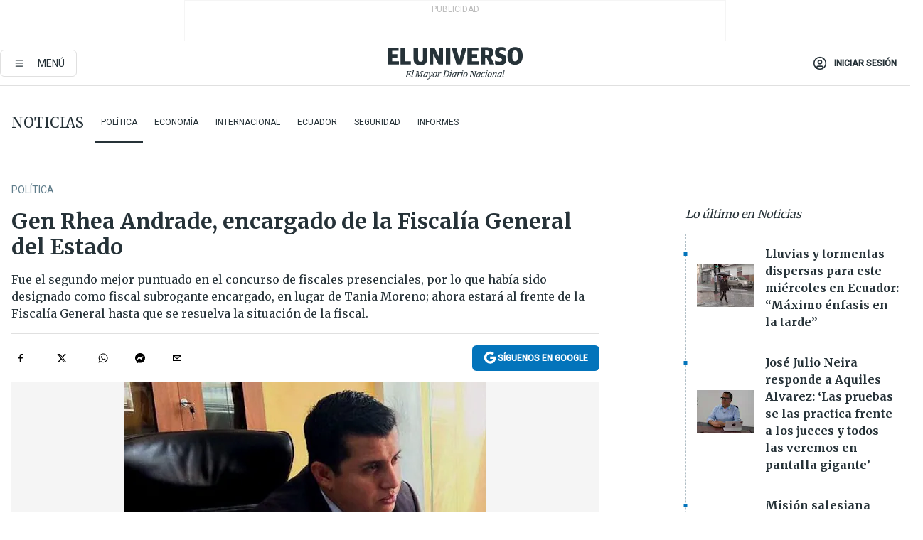

--- FILE ---
content_type: text/html; charset=utf-8
request_url: https://www.eluniverso.com/noticias/2018/04/27/nota/6734400/gen-rhea-andrade-asume-como-encargado-fiscalia-general-estado/
body_size: 64729
content:
<!DOCTYPE html><html lang="es"><head><meta name="viewport" content="width=device-width, initial-scale=1, minimum-scale=1, maximum-scale=5"/><script async="" src="https://securepubads.g.doubleclick.net/tag/js/gpt.js?network-code=78858240"></script><script src="https://experience.tinypass.com/xbuilder/experience/load?aid=D8b6TuHSpu" async=""></script><script async="" src="https://www.googletagmanager.com/gtag/js?id=G-SYES0LW2K4"></script><script async="" id="xieg6Sie" src="https://cdn.viously.com/js/sdk/boot.js"></script><script async="" src="https://cdn.taboola.com/webpush/publishers/1915201/taboola-push-sdk.js"></script><script type="text/javascript" src="https://flower-ads.com/tag/eluniverso/eluniverso.js" async=""></script><meta charset="UTF-8"/><meta property="mrf:tags" content="tiponota:no_premium"/><meta name="robots" content="index, follow"/><meta name="robots" content="max-image-preview:large"/><title>Gen Rhea Andrade, encargado de la Fiscalía General del Estado | Política | Noticias | El Universo</title><meta name="description" content="Fue el segundo mejor puntuado en el concurso de fiscales presenciales, por lo que había sido designado como fiscal subrogante encargado, en lugar de Tania Moreno; ahora estará al frente de la Fiscalía General hasta que se resuelva la situación de la fiscal."/><link rel="canonical" href="https://www.eluniverso.com/noticias/2018/04/27/nota/6734400/gen-rhea-andrade-asume-como-encargado-fiscalia-general-estado/"/><meta name="abstract" content="Fue el segundo mejor puntuado en el concurso de fiscales presenciales, por lo que había sido designado como fiscal subrogante encargado, en lugar de Tania Moreno; ahora estará al frente de la Fiscalía General hasta que se resuelva la situación de la fiscal."/><link rel="amphtml" href="https://www.eluniverso.com/noticias/2018/04/27/nota/6734400/gen-rhea-andrade-asume-como-encargado-fiscalia-general-estado/?outputType=amp"/><meta name="twitter:site" content="@eluniversocom"/><meta name="twitter:site:id" content="1597931854"/><meta name="twitter:creator" content="@eluniversocom"/><meta name="twitter:creator:id" content="1597931854"/><meta name="twitter:url" content="https://www.eluniverso.com/noticias/2018/04/27/nota/6734400/gen-rhea-andrade-asume-como-encargado-fiscalia-general-estado"/><meta name="twitter:title" content="Gen Rhea Andrade, encargado de la Fiscalía General del Estado"/><meta name="twitter:description" content="Fue el segundo mejor puntuado en el concurso de fiscales presenciales, por lo que había sido designado como fiscal subrogante encargado, en lugar de Tania Moreno; ahora estará al frente de la Fiscalía General hasta que se resuelva la situación de la fiscal."/><meta name="twitter:image" content="https://www.eluniverso.com/resizer/v2/CEQKR7HLS5AZFHC4VOX7AC5K34.jpg?auth=1cf94ed2654a644ad22b3cfd820cc395b76c4e0285bbb2a2d429be7b7e083884&amp;width=509&amp;height=420&amp;quality=75&amp;smart=true"/><meta property="twitter:card" content="summary_large_image"/><meta name="fb:admins" content="100000069041809"/><meta name="fb:app_id" content="134434890019404"/><meta name="fb:pages" content="61449504559"/><meta name="og:site_name" content="El Universo"/><meta name="og:type" content="article"/><meta name="og:locale" content="es_LA"/><meta name="article:publisher" content="https://www.facebook.com/eluniversoec"/><meta name="og:title" content="Gen Rhea Andrade, encargado de la Fiscalía General del Estado"/><meta name="og:url" content="https://www.eluniverso.com/noticias/2018/04/27/nota/6734400/gen-rhea-andrade-asume-como-encargado-fiscalia-general-estado"/><meta name="og:description" content="Fue el segundo mejor puntuado en el concurso de fiscales presenciales, por lo que había sido designado como fiscal subrogante encargado, en lugar de Tania Moreno; ahora estará al frente de la Fiscalía General hasta que se resuelva la situación de la fiscal."/><meta name="og:image" content="https://www.eluniverso.com/resizer/v2/CEQKR7HLS5AZFHC4VOX7AC5K34.jpg?auth=1cf94ed2654a644ad22b3cfd820cc395b76c4e0285bbb2a2d429be7b7e083884&amp;width=509&amp;height=420&amp;quality=75&amp;smart=true"/><meta name="og:updated_time" content="2021-03-18T14:39:57.076Z"/><meta name="article:section" content="Noticias"/><meta name="article:tag" content="Funcionarios públicos, Función Judicial, ECUADOR, Carlos Baca Mancheno, Thania Moreno"/><meta name="article:published_time" content="2018-04-27T19:15:52Z"/><meta name="article:modified_time" content="2021-03-18T14:39:57.076Z"/><meta name="article:author" content="Redacción"/><meta name="cXenseParse:pageclass" content="article"/><meta name="cXenseParse:recs:pageclass" content="article"/><meta name="cXenseParse:pagetype" content="nota"/><meta name="cXenseParse:recs:pagetype" content="nota"/><meta name="cXenseParse:section" content="Noticias"/><meta name="cXenseParse:recs:section" content="Noticias"/><meta name="cXenseParse:subsection" content="Política"/><meta name="cXenseParse:recs:subsection" content="Política"/><meta name="cXenseParse:nombreTag" content="Funcionarios públicos"/><meta name="cXenseParse:recs:nombreTag" content="Funcionarios públicos"/><meta name="cXenseParse:nombreTag" content="Función Judicial"/><meta name="cXenseParse:recs:nombreTag" content="Función Judicial"/><meta name="cXenseParse:nombreTag" content="ECUADOR"/><meta name="cXenseParse:recs:nombreTag" content="ECUADOR"/><meta name="cXenseParse:nombreTag" content="Carlos Baca Mancheno"/><meta name="cXenseParse:recs:nombreTag" content="Carlos Baca Mancheno"/><meta name="cXenseParse:nombreTag" content="Thania Moreno"/><meta name="cXenseParse:recs:nombreTag" content="Thania Moreno"/><meta name="cXenseParse:nombreTag" content="no_premium"/><meta name="cXenseParse:recs:nombreTag" content="no_premium"/><meta name="cXenseParse:author" content="milly-rivadeneira"/><meta name="cXenseParse:recs:author" content="milly-rivadeneira"/><meta property="mrf:tags" content="sub-section:Política"/><link rel="dns-prefetch" href="https://fonts.googleapis.com"/><link rel="preconnect" href="https://fonts.gstatic.com"/><link rel="preload" as="style" href="https://fonts.googleapis.com/css2?family=Merriweather:wght@300;400;700&amp;family=Roboto:wght@300;400;500&amp;display=swap"/><link rel="preconnect" href="https://securepubads.g.doubleclick.net"/><link rel="alternate" type="application/rss+xml" title="RSS" href="https://www.eluniverso.com/arc/outboundfeeds/rss/?outputType=xml"/><link rel="preconnect" href="https://cse.google.com/" crossorigin="true"/><link rel="dns-prefetch" href="https://cse.google.com/"/><link rel="preconnect" href="https://www.googletagmanager.com/" crossorigin="true"/><link rel="dns-prefetch" href="https://www.googletagmanager.com/"/><link rel="preconnect" href="https://scdn.cxense.com/" crossorigin="true"/><link rel="dns-prefetch" href="https://scdn.cxense.com/"/><link rel="preconnect" href="https://cdn.tinypass.com/" crossorigin="true"/><link rel="dns-prefetch" href="https://cdn.tinypass.com/"/><link rel="preconnect" href="https://comcluster.cxense.com/" crossorigin="true"/><link rel="dns-prefetch" href="https://comcluster.cxense.com/"/><link rel="icon" type="image/x-icon" href="/pf/resources/icons/favicon.ico?d=879"/><link rel="apple-touch-icon" sizes="180x180" href="/pf/resources/icons/apple-touch-icon.png?d=879"/><link rel="icon" type="image/png" sizes="32x32" href="/pf/resources/icons/favicon-32x32.png?d=879"/><link rel="icon" type="image/png" sizes="16x16" href="/pf/resources/icons/favicon-16x16.png?d=879"/><link rel="manifest" href="/pf/resources/icons/site.webmanifest?d=879"/><link rel="mask-icon" href="/pf/resources/icons/safari-pinned-tab.svg?d=879" color="#084f8d"/><meta name="msapplication-TileColor" content="#084f8d"/><meta name="theme-color" content="#ffffff"/><script type="application/ld+json">{"@context":"https://schema.org","@type":"NewsArticle","mainEntityOfPage":{"@type":"WebPage","@id":"https://www.eluniverso.com/noticias/2018/04/27/nota/6734400/gen-rhea-andrade-asume-como-encargado-fiscalia-general-estado"},"headline":"Gen Rhea Andrade, encargado de la Fiscalía General del Estado","description":"Fue el segundo mejor puntuado en el concurso de fiscales presenciales, por lo que había sido designado como fiscal subrogante encargado, en lugar de Tania Moreno; ahora estará al frente de la Fiscalía General hasta que se resuelva la situación de la fiscal.","articleSection":["Noticias"],"keywords":"Funcionarios públicos,Función Judicial,ECUADOR,Carlos Baca Mancheno,Thania Moreno,no_premium","image":["https://www.eluniverso.com/resizer/v2/CEQKR7HLS5AZFHC4VOX7AC5K34.jpg?auth=1cf94ed2654a644ad22b3cfd820cc395b76c4e0285bbb2a2d429be7b7e083884&width=509&height=420&quality=75&smart=true"],"datePublished":"2018-04-27T19:15:52Z","dateModified":"2018-04-27T19:15:52Z","author":[{"@type":"Person","name":"Milly Rivadeneira","url":"https://www.eluniverso.comundefined"}],"publisher":{"@type":"Organization","name":"El Universo","logo":{"@type":"ImageObject","url":"https://www.eluniverso.com/pf/resources/images/el-universo-meta-logo.jpg?d=638"}},"articleBody":"Gen Rhea Andrade asumió este viernes como encargado de la Fiscalía General del Estado, tras la destitución de <a href=\"https://www.eluniverso.com/tema/carlos-baca-mancheno\">Carlos Baca Mancheno</a>, por parte del plenario de la Asamblea Nacional, <a href=\"https://www.eluniverso.com/noticias/2018/04/26/nota/6733617/asamblea-nacional-censuro-destituyo-fiscal-carlos-baca-durante\">por incumplimiento de funciones</a>.Baca fue censurado con el voto de 128 asambleístas y tres abstenciones, por la divulgación de un audio de un diálogo telefónico entre el excontralor Carlos Pólit y el expresidente de la Asamblea, José Serrano.De acuerdo a la Procuraduría General del Estado, <a href=\"https://www.eluniverso.com/noticias/2018/03/26/nota/6686701/procuraduria-responde-sobre-posible-ausencia-simultanea-fiscales\">en casos de ausencia simultánea del Fiscal General y de Fiscal Subrogante,</a> será el Consejo de la Judicatura (CJ) el que designe como reemplazo o subrogante, según se trate de ausencia temporal o definitiva, al fiscal con mejor evaluación y categoría, según la más reciente evaluación de desempeño hecha por esa institución.Rhea, fiscal provincial de Imbabura, y quien se venía desempeñando como fiscal subrogante encargado en lugar <a href=\"https://www.eluniverso.com/tema/thania-moreno\">Thania Moreno Parada</a>, fue el segundo mejor puntuado en el concurso de fiscales presenciales.Rhea estará al frente de la Fiscalía General hasta que se defina la situación de la subrogante Tania Moreno, quien fue suspendida del cargo por el Consejo de la Judicatura, por un lapso de 30 días, para responder por las cuatro quejas presentadas en su contra.Al fiscal le fue encargado primero el despacho de fiscal subrogante el pasado 1 de abril; ahora deberá estar encargado de la Fiscalía General, a donde llegó esta mañana y se reunió con su antecesor Baca y funcionarios de la institución.El Consejo de la Judicatura indicó que el funcionario pasa a ocupar el cargo de forma inmediata. (I)","isAccessibleForFree":true}</script><script type="application/ld+json">{"@context":"https://schema.org","@type":"BreadcrumbList","itemListElement":[{"@type":"ListItem","position":1,"name":"home","item":"https://www.eluniverso.com"},{"@type":"ListItem","position":2,"name":"Noticias","item":"https://www.eluniverso.com/noticias"},{"@type":"ListItem","position":3,"name":"Política","item":"https://www.eluniverso.com/noticias/politica"},{"@type":"ListItem","position":4,"name":"Gen Rhea Andrade, encargado de la Fiscalía General del Estado"}]}</script><script type="application/javascript" id="polyfill-script">if(!Array.prototype.includes||!(window.Object && window.Object.assign)||!window.Promise||!window.Symbol||!window.fetch){document.write('<script type="application/javascript" src="/pf/dist/engine/polyfill.js?d=879&mxId=00000000" defer=""><\/script>')}</script><script id="fusion-engine-react-script" type="application/javascript" src="/pf/dist/engine/react.js?d=879&amp;mxId=00000000" defer=""></script><script id="fusion-engine-combinations-script" type="application/javascript" src="/pf/dist/components/combinations/default.js?d=879&amp;mxId=00000000" defer=""></script><link id="fusion-template-styles" rel="stylesheet" type="text/css" href="/pf/dist/components/combinations/default.css?d=879&amp;mxId=00000000"/><style data-styled="" data-styled-version="5.3.11">.fSVJiK{font-family:'Roboto',sans-serif;font-size:14px;padding-top:0.5rem;}/*!sc*/
data-styled.g17[id="sc-pye9px"]{content:"fSVJiK,"}/*!sc*/
</style><style>.svg-inline--fa,svg:not(:root).svg-inline--fa{overflow:visible}.svg-inline--fa{display:inline-block;font-size:inherit;height:1em;vertical-align:-.13em}.fa-lg{font-size:1.33em;line-height:.75em;vertical-align:-.07em}.fa-sm{font-size:.88em}html{overflow-x:hidden}#app-container .menublue{background-color:#0374bb;position:fixed}#app-container .menugray{background-color:#ebedf1;position:fixed}#app-container .menugray header{background-color:#ffbe00;border-radius:5px;margin-left:1rem;margin-right:1rem}#app-container .prose-text{word-break:break-word}#app-container .embeded-image img{margin:0}#app-container .embeded-image .img-content{margin-left:auto;margin-right:auto}.grecaptcha-badge{visibility:hidden}.swiper{height:100%;overflow:hidden;position:relative;width:100%}.swiper-vertical>.swiper-wrapper{flex-direction:column}.swiper-wrapper{box-sizing:content-box;display:flex;height:100%;position:relative;transition-property:transform;transition-timing-function:var(    --swiper-wrapper-transition-timing-function,initial  );width:100%;z-index:1}.swiper-android .swiper-slide,.swiper-wrapper{transform:translateZ(0)}.swiper-horizontal{touch-action:pan-y}.swiper-vertical{touch-action:pan-x}.swiper-slide{flex-shrink:0;transition-property:transform}.swiper-slide-invisible-blank{visibility:hidden}.swiper-autoheight,.swiper-autoheight .swiper-slide{height:auto}.swiper-autoheight .swiper-wrapper{align-items:flex-start;transition-property:transform,height}.swiper-backface-hidden .swiper-slide{-webkit-backface-visibility:hidden;backface-visibility:hidden;transform:translateZ(0)}.swiper-button-disabled svg{opacity:.3}.swiper-button{height:2.5rem;line-height:2.5rem;width:2.5rem}.prose{color:#263238;max-width:65ch}.prose [class~=lead]{color:#4b5563;font-size:1.25em;line-height:1.6;margin-bottom:1.2em;margin-top:1.2em}.prose a{color:#111827;font-weight:500;text-decoration:none}.prose strong{color:#111827;font-weight:600}.prose ol[type=A]{--list-counter-style:upper-alpha}.prose ol[type=a]{--list-counter-style:lower-alpha}.prose ol[type=A s]{--list-counter-style:upper-alpha}.prose ol[type=a s]{--list-counter-style:lower-alpha}.prose ol[type=I]{--list-counter-style:upper-roman}.prose ol[type=i]{--list-counter-style:lower-roman}.prose ol[type=I s]{--list-counter-style:upper-roman}.prose ol[type=i s]{--list-counter-style:lower-roman}.prose ol[type="1"]{--list-counter-style:decimal}.prose ol>li{padding-left:1.75em;position:relative}.prose ol>li:before{color:#6b7280;content:counter(list-item,var(--list-counter-style,decimal)) ".";font-weight:400;left:0;position:absolute}.prose ul>li{padding-bottom:.5rem;padding-left:1rem;padding-top:.5rem;position:relative}.prose ul>li:before{background-color:#455a64;border-radius:0;content:"";height:.3rem;left:.25em;position:absolute;top:1.3rem;width:.3rem}.prose hr{border-color:#e5e7eb;border-top-width:1px;margin-bottom:3em;margin-top:3em}.prose blockquote{border-left-color:#e5e7eb;border-left-width:.25rem;color:#111827;font-style:italic;font-weight:500;margin-bottom:1.6em;margin-top:1.6em;padding-left:1em;quotes:"\201C" "\201D" "\2018" "\2019"}.prose blockquote p:first-of-type:before{content:open-quote}.prose blockquote p:last-of-type:after{content:close-quote}.prose h1{color:#111827;font-size:2.25em;font-weight:800;line-height:1.1111111;margin-bottom:.8888889em;margin-top:0}.prose h2{color:#111827;font-size:1.5em;font-weight:700;line-height:1.3333333;margin-bottom:1em;margin-top:2em}.prose h3{font-size:1.25em;line-height:1.6;margin-bottom:.6em;margin-top:1.6em}.prose h3,.prose h4{color:#111827;font-weight:600}.prose h4{line-height:1.5;margin-bottom:.5em;margin-top:1.5em}.prose figure figcaption{color:#6b7280;font-size:.875em;line-height:1.4285714;margin-top:.8571429em}.prose code{color:#111827;font-size:.875em;font-weight:600}.prose code:after,.prose code:before{content:"`"}.prose a code{color:#111827}.prose pre{background-color:#1f2937;border-radius:.375rem;color:#e5e7eb;font-size:.875em;line-height:1.7142857;margin-bottom:1.7142857em;margin-top:1.7142857em;overflow-x:auto;padding:.8571429em 1.1428571em}.prose pre code{background-color:transparent;border-radius:0;border-width:0;color:inherit;font-family:inherit;font-size:inherit;font-weight:400;line-height:inherit;padding:0}.prose pre code:after,.prose pre code:before{content:none}.prose table{font-size:.875em;line-height:1.7142857;margin-bottom:2em;margin-top:2em;table-layout:auto;text-align:left;width:100%}.prose thead{border-bottom-color:#d1d5db;border-bottom-width:1px;color:#111827;font-weight:600}.prose thead th{padding-bottom:.5714286em;padding-left:.5714286em;padding-right:.5714286em;vertical-align:bottom}.prose tbody tr{border-bottom-color:#e5e7eb;border-bottom-width:1px}.prose tbody tr:last-child{border-bottom-width:0}.prose tbody td{padding:.5714286em;vertical-align:top}.prose{font-size:1rem;line-height:1.75}.prose p{margin-bottom:1.25em;margin-top:1.25em}.prose figure,.prose img,.prose video{margin-bottom:2em;margin-top:2em}.prose figure>*{margin-bottom:0;margin-top:0}.prose h2 code{font-size:.875em}.prose h3 code{font-size:.9em}.prose ol,.prose ul{margin-bottom:1.25em;margin-top:1.25em}.prose li{margin-bottom:.5em;margin-top:.5em}.prose>ul>li p{margin-bottom:.75em;margin-top:.75em}.prose>ul>li>:first-child{margin-top:1.25em}.prose>ul>li>:last-child{margin-bottom:1.25em}.prose ol ol,.prose ol ul,.prose ul ol,.prose ul ul{margin-bottom:.75em;margin-top:.75em}.prose h2+*,.prose h3+*,.prose h4+*,.prose hr+*{margin-top:0}.prose thead th:first-child{padding-left:0}.prose thead th:last-child{padding-right:0}.prose tbody td:first-child{padding-left:0}.prose tbody td:last-child{padding-right:0}.prose>:first-child{margin-top:0}.prose>:last-child{margin-bottom:0}.prose-lg{font-size:1.125rem;line-height:1.7777778}.prose-lg p{margin-bottom:1.3333333em;margin-top:1.3333333em}.prose-lg [class~=lead]{font-size:1.2222222em;line-height:1.4545455;margin-bottom:1.0909091em;margin-top:1.0909091em}.prose-lg blockquote{margin-bottom:1.6666667em;margin-top:1.6666667em;padding-left:1em}.prose-lg h1{font-size:2.6666667em;line-height:1;margin-bottom:.8333333em;margin-top:0}.prose-lg h2{font-size:1.6666667em;line-height:1.3333333;margin-bottom:1.0666667em;margin-top:1.8666667em}.prose-lg h3{font-size:1.3333333em;line-height:1.5;margin-bottom:.6666667em;margin-top:1.6666667em}.prose-lg h4{line-height:1.5555556;margin-bottom:.4444444em;margin-top:1.7777778em}.prose-lg figure,.prose-lg img,.prose-lg video{margin-bottom:1.7777778em;margin-top:1.7777778em}.prose-lg figure>*{margin-bottom:0;margin-top:0}.prose-lg figure figcaption{font-size:.8888889em;line-height:1.5;margin-top:1em}.prose-lg code{font-size:.8888889em}.prose-lg h2 code{font-size:.8666667em}.prose-lg h3 code{font-size:.875em}.prose-lg pre{border-radius:.375rem;font-size:.8888889em;line-height:1.75;margin-bottom:2em;margin-top:2em;padding:1em 1.5em}.prose-lg ul{margin-bottom:1.3333333em;margin-top:1.3333333em}.prose-lg li{margin-bottom:.6666667em;margin-top:.6666667em}.prose-lg ul>li{padding-left:1rem}.prose-lg ul>li:before{height:.3rem;left:.25em;top:1.3rem;width:.3rem}.prose-lg>ul>li p{margin-bottom:.8888889em;margin-top:.8888889em}.prose-lg>ul>li>:first-child{margin-top:1.3333333em}.prose-lg>ul>li>:last-child{margin-bottom:1.3333333em}.prose-lg ol ol,.prose-lg ol ul,.prose-lg ul ol,.prose-lg ul ul{margin-bottom:.8888889em;margin-top:.8888889em}.prose-lg hr{margin-bottom:3.1111111em;margin-top:3.1111111em}.prose-lg h2+*,.prose-lg h3+*,.prose-lg h4+*,.prose-lg hr+*{margin-top:0}.prose-lg table{font-size:.8888889em;line-height:1.5}.prose-lg thead th{padding-bottom:.75em;padding-left:.75em;padding-right:.75em}.prose-lg thead th:first-child{padding-left:0}.prose-lg thead th:last-child{padding-right:0}.prose-lg tbody td{padding:.75em}.prose-lg tbody td:first-child{padding-left:0}.prose-lg tbody td:last-child{padding-right:0}.prose-lg>:first-child{margin-top:0}.prose-lg>:last-child{margin-bottom:0}#clickio-splash-list{left:0;min-height:1px;right:auto;width:100%}#clickio-splash-iframe{margin:0;min-width:100%;opacity:0;overflow:visible}#clickio-splash-iframe,#clickio-splash-list{bottom:-100px;position:fixed;top:100vh;z-index:-1}#clickio-splash-iframe:not([height="100"]){bottom:0;max-height:100%;max-width:100%;opacity:1;top:0;z-index:2147483647}#clickio-splash-list:has(#clickio-splash-iframe:not([height="100"])){z-index:2147483647}#clickio-splash-list:has(#clickio-splash-iframe[height="100"][width="0"]){display:none}#clickio-splash-iframe[height="100"][width="0"]{display:none}.prose [data-oembed-type=youtube]{height:0;padding-bottom:56.25%;position:relative}.prose [data-oembed-type=youtube] iframe{height:100%;left:0;position:absolute;top:0;width:100%}.prose .gallery figure,.prose .gallery img,.prose .related figure,.prose .related img{margin:0}.prose .gallery-wrapper h3{margin-top:0}.prose .related h2{font-size:.875rem;line-height:1.25rem;margin:0}.prose .related figure,.prose .related img{margin:0}.prose .dropcap-letter:first-letter{float:left;font-family:Merriweather,serif;font-size:3rem;font-weight:700;line-height:50px;line-height:1;margin-right:.5rem;--tw-text-opacity:1;color:rgb(38 50 56/var(--tw-text-opacity,1))}.prose .prose-list a,.prose p a,.prose table a{--tw-border-opacity:1;border-color:rgb(207 216 220/var(--tw-border-opacity,1));--tw-text-opacity:1;border-bottom-width:1px;color:rgb(3 116 187/var(--tw-text-opacity,1));padding-bottom:2px;text-decoration:none}#figCaptionOfImage.premium-hero{background:linear-gradient(180deg,hsla(0,0%,5%,0) 5%,hsla(0,0%,5%,.6) 50%);padding:30px 15% 20px;text-shadow:0 0 3px #000}@media(max-width:640px){#figCaptionOfImage.premium-hero{background:#e0e0e0;color:#616161;font-size:14px;font-weight:400;line-height:1.5;padding:10px;text-shadow:none}}#figCaptionOfImage.jaimejarrin-hero{left:44%;position:absolute;top:42%;width:50%;z-index:1}amp-carousel>div>div:first-child{scrollbar-width:none}amp-carousel>div>div:first-child::-webkit-scrollbar{display:none}.amp-carousel-button{border-radius:9999px;--tw-bg-opacity:1;background-color:rgb(255 255 255/var(--tw-bg-opacity,1));font-size:1.125rem;line-height:1.75rem;--tw-text-opacity:1;color:rgb(38 50 56/var(--tw-text-opacity,1));--tw-shadow:0 1px 3px 0 rgba(0,0,0,.1),0 1px 2px -1px rgba(0,0,0,.1);--tw-shadow-colored:0 1px 3px 0 var(--tw-shadow-color),0 1px 2px -1px var(--tw-shadow-color);box-shadow:var(--tw-ring-offset-shadow,0 0 #0000),var(--tw-ring-shadow,0 0 #0000),var(--tw-shadow)}.amp-carousel-button-prev{background-image:url(/home/circleci/repo/resources/dist69f9e44fb494ae19baa7.svg?d=879&mxId=00000000);margin-left:.5rem}.amp-carousel-button-next{background-image:url(/home/circleci/repo/resources/diste6faa6709a150adf8cab.svg?d=879&mxId=00000000);margin-right:.5rem}@media(min-width:1024px){#app-container .article-body .related-posts{margin-left:1.5rem}#app-container .related-posts .card .card-content{margin:0}#app-container .space-y-3 .related-posts{margin-bottom:1rem;margin-top:0}.related-posts{float:right;width:35%}.related-posts .card-image{display:none}}#app-container .article-body h2{font-size:1.3rem;line-height:1.5rem}#app-container .article-body h3{font-size:1.25rem;line-height:1.5rem}#app-container .article-body h4{font-size:1.125rem;line-height:1.5rem}@media only screen and (max-width:667px){#app-container .article-body h2{font-size:1.25rem;line-height:1.75rem}#app-container .article-body h3{font-size:1.125rem;line-height:1.75rem}#app-container .article-body h4{font-size:1rem;line-height:1.5rem}}.related-posts{grid-row:3}.related-posts .card:last-child{border-bottom:0}.related-header-body li{margin-bottom:10px;padding-left:25px;position:relative}.related-header-body li:before{content:"■";left:0;margin-right:15px;position:absolute;width:6px}.feature-active-campaign input[type=date],.feature-active-campaign input[type=email],.feature-active-campaign input[type=text]{border-radius:0;border-width:1px;--tw-border-opacity:1;border-color:rgb(224 224 224/var(--tw-border-opacity,1));font-family:Roboto,sans-serif;padding:.5rem}.feature-active-campaign ._form-title{border-bottom-width:1px;--tw-border-opacity:1;border-color:rgb(224 224 224/var(--tw-border-opacity,1));font-family:Merriweather,serif;font-size:1.125rem;font-style:italic;font-weight:400;line-height:1.75rem;padding-bottom:.5rem}.feature-active-campaign ._html-code{font-family:Roboto,sans-serif;font-size:1rem;line-height:1.5rem}.feature-active-campaign ._html-code p{margin-bottom:1rem}.feature-active-campaign label._form-label{display:none}.feature-active-campaign ._form-content{display:flex;flex-wrap:wrap}.feature-active-campaign ._form_element{margin-bottom:1rem;margin-right:.5rem}.feature-active-campaign ._form_element._clear{flex-shrink:0;margin-right:0;width:100%}.feature-active-campaign button{--tw-bg-opacity:1;background-color:rgb(3 116 187/var(--tw-bg-opacity,1));font-family:Roboto,sans-serif;padding:.5rem 1rem;text-transform:uppercase;--tw-text-opacity:1;color:rgb(255 255 255/var(--tw-text-opacity,1))}.feature-active-campaign.fields-col ._button-wrapper,.feature-active-campaign.fields-col ._form_element{flex-shrink:0;margin-right:0;width:100%}.feature-active-campaign.text-left ._form-content{justify-content:flex-start}.feature-active-campaign.text-left ._button-wrapper,.feature-active-campaign.text-left ._form_element{text-align:left}.feature-active-campaign.text-center ._form-content{justify-content:center}.feature-active-campaign.text-right ._form-content{justify-content:flex-end}.feature-active-campaign.text-right ._button-wrapper,.feature-active-campaign.text-right ._form_element{text-align:right}.card.gallery .card-image .icon,.card.video .card-image .icon{left:50%;top:50%;transform:translate(-50%,-50%)}.card.gallery .card-image:hover .icon,.card.video .card-image:hover .icon{opacity:.5}.card .author strong:after{content:","}.card .author strong:last-child:after{content:""}.sidemenu a{display:block;font-family:Roboto,sans-serif;font-size:.75rem;line-height:1rem;outline:2px solid transparent;outline-offset:2px;padding-bottom:1rem;padding-top:1rem;text-transform:uppercase}amp-accordion .accordion-heading:focus svg{transform:rotate(90deg)}.gcse-search-wrap .gsc-search-box{margin-bottom:1rem}.gcse-search-wrap .gsc-input-box{border-radius:0}.gcse-search-wrap .gsc-control-cse{background-color:transparent}.gcse-search-wrap .gsc-result{background-color:transparent;padding-bottom:1rem;padding-top:1rem}.gcse-search-wrap .gs-visibleUrl{font-family:Roboto,sans-serif;--tw-text-opacity:1;color:rgb(96 125 139/var(--tw-text-opacity,1))}.gcse-search-wrap .gsc-tabsArea{border-radius:0;border-width:0;margin-bottom:1rem}.gcse-search-wrap .gsc-tabHeader{font-family:Roboto,sans-serif}.gcse-search-wrap .gs-title{font-weight:700;margin-bottom:.5rem}.gcse-search-wrap .gs-title b{--tw-bg-opacity:1;background-color:rgb(230 237 243/var(--tw-bg-opacity,1))}.gcse-search-wrap .gsc-url-top{margin-bottom:.5rem}.gcse-search-wrap .gs-image{display:block}.gcse-search-wrap .gs-promotion-image-box,.gcse-search-wrap .gs-web-image-box{margin-right:1rem;width:80px}@media (min-width:768px){.gcse-search-wrap .gs-promotion-image-box,.gcse-search-wrap .gs-web-image-box{width:150px}}.gcse-search-wrap .gs-promotion-image-box .gs-image,.gcse-search-wrap .gs-web-image-box .gs-image{margin-left:auto;margin-right:auto;max-width:80px}@media (min-width:768px){.gcse-search-wrap .gs-promotion-image-box .gs-image,.gcse-search-wrap .gs-web-image-box .gs-image{max-width:150px}}.gcse-search-wrap .gsc-table-result{display:flex}.gcse-search-wrap .gs-snippet{font-size:.875rem;line-height:1.25rem}.gcse-search-wrap .gsc-results .gsc-cursor-box{display:flex;justify-content:center;margin-bottom:2rem;margin-top:2rem}.gcse-search-wrap .gsc-results .gsc-cursor-box .gsc-cursor-page{background-color:transparent;font-family:Roboto,sans-serif;outline:none;padding:.5rem 1rem;--tw-text-opacity:1;color:rgb(38 50 56/var(--tw-text-opacity,1));text-decoration-line:none}.gcse-search-wrap .gsc-results .gsc-cursor-box .gsc-cursor-page:hover{font-weight:700;text-decoration-line:none}.gcse-search-wrap .gsc-results .gsc-cursor-box .gsc-cursor-current-page{border-width:1px;--tw-border-opacity:1;border-color:rgb(3 116 187/var(--tw-border-opacity,1));--tw-text-opacity:1;color:rgb(3 116 187/var(--tw-text-opacity,1))}.gcse-search-wrap a,.gcse-search-wrap b,.gcse-search-wrap div{font-family:Merriweather,serif}.gcse-search-wrap .gsc-above-wrapper-area,.gcse-search-wrap .gsc-above-wrapper-area a,.gcse-search-wrap .gsc-above-wrapper-area b,.gcse-search-wrap .gsc-above-wrapper-area div{font-family:Roboto,sans-serif}.gcse-search-wrap .gsc-search-button{outline:none;--tw-bg-opacity:1;background-color:rgb(3 116 187/var(--tw-bg-opacity,1));padding:.5rem}.gcse-search-wrap .gcsc-more-maybe-branding-root{display:none}.gsc-expansionArea .gsc-webResult.gsc-result{border-color:#e2e8f0;border-width:1px 0 0}amp-social-share.facebook-messenger{background-color:transparent;background-image:url(/home/circleci/repo/resources/distb326b8cda9737613ab0d.svg?d=879&mxId=00000000);background-position:50%;background-repeat:no-repeat;background-size:80%}amp-social-share.rounded{background-color:transparent;filter:invert(1)}.feature-taboola{margin:0}.feature-taboola .trc_rbox_header.trc_rbox_border_elm{border-bottom-width:1px;border-style:solid;--tw-border-opacity:1;border-color:rgb(207 216 220/var(--tw-border-opacity,1));padding-bottom:.5rem}.feature-taboola .trc_rbox_header .trc_rbox_header_span{font-family:Merriweather,serif;font-size:1rem;font-style:italic;font-weight:400;line-height:1.5rem;--tw-text-opacity:1;color:rgb(38 50 56/var(--tw-text-opacity,1))}.feature-taboola .trc_rbox_outer{margin-top:2rem}.feature-taboola .videoCube .video-label-box .video-title{font-family:Merriweather,serif;font-size:1rem;font-weight:700;line-height:1.5rem;margin:0;--tw-text-opacity:1;color:rgb(38 50 56/var(--tw-text-opacity,1))}.feature-taboola .videoCube .video-label-box .video-title:hover{--tw-text-opacity:1;color:rgb(3 116 187/var(--tw-text-opacity,1));text-decoration-line:none}.feature-taboola .videoCube.syndicatedItem .branding{font-family:Roboto,sans-serif;font-size:.75rem;font-weight:400;line-height:1rem;--tw-text-opacity:1;color:rgb(97 97 97/var(--tw-text-opacity,1))}.feature-taboola .videoCube .thumbBlock_holder{margin-bottom:1rem}#tbl-next-up .trc_related_container{margin-top:2em}#tbl-next-up .trc_related_container .blend-next-up-a .video-label,#tbl-next-up .trc_related_container .blend-next-up-a .video-title{font-family:Merriweather,serif}#tbl-next-up .trc_related_container .blend-next-up-a .branding{font-family:Roboto,sans-serif}#tbl-next-up .trc_related_container .tbl-read-next-btn{font-family:Roboto,sans-serif;text-transform:uppercase;--tw-text-opacity:1;color:rgb(3 116 187/var(--tw-text-opacity,1))}#tbl-next-up .trc_related_container .tbl-read-next-btn:hover{background:none;--tw-text-opacity:1;color:rgb(94 146 243/var(--tw-text-opacity,1))}#tbl-next-up .trc_related_container .video-title{font-family:Merriweather,serif}.offer-container-component{background:linear-gradient(180deg,#fcf1df,#e3e7e8)}@media (min-width:640px){.tag-result-list{-moz-columns:2;column-count:2}}.feed li{border-color:#eee}.feed.feed-ranking{counter-reset:rank-counter}.feed.feed-ranking li{counter-increment:rank-counter;min-height:2rem;padding-left:3rem}.feed.feed-ranking li:before{content:counter(rank-counter);font-size:3rem;font-style:italic;font-weight:500;left:0;line-height:1;position:absolute;--tw-text-opacity:1;color:rgb(207 216 220/var(--tw-text-opacity,1));top:50%;transform:translateY(-50%)}.feed.feed-chronology{padding-left:1rem}.feed.feed-chronology:before{border-left-width:1px;border-style:dashed;content:"";height:100%;left:0;position:absolute;top:0;--tw-border-opacity:1;border-color:rgb(176 190 197/var(--tw-border-opacity,1));width:1px}.feed.feed-chronology li:before{box-sizing:border-box;content:"";left:0;margin-left:-1rem;position:absolute;--tw-bg-opacity:1;background-color:rgb(3 116 187/var(--tw-bg-opacity,1));height:5px;top:1.6rem;transform:translateX(-50%);width:5px}.feed.feed-comments li{padding-left:4rem}.feed.feed-comments li:before{content:url(/home/circleci/repo/resources/dist58d0c393cbec7969aa40.svg?d=879&mxId=00000000);display:block;height:3rem;left:0;position:absolute;top:50%;transform:translateY(-50%);width:3rem}.feed.feed-comments li .card{justify-content:center;min-height:5rem}button.gallery-close-button{color:#fff}.view-more-images{background:linear-gradient(rgba(0,0,0,.4),rgba(0,0,0,.8));z-index:1}.gallery img{-o-object-fit:cover;object-fit:cover}.search-box-wrap,.search-box-wrap .input-wrap{transition:width .3s ease,padding .3s ease}.search-box-wrap .input-wrap{height:0;overflow:hidden;width:0}.search-box-wrap .input-wrap.open{height:auto;width:16rem}.search-box-wrap .gsc-search-button-v2,.search-box-wrap .gsc-search-button-v2:focus,.search-box-wrap .gsc-search-button-v2:hover{background-color:#fff;border:1px solid #e1e1e1;outline:none;padding:10px}.search-box-wrap .gsc-search-button-v2 svg,.search-box-wrap .gsc-search-button-v2:focus svg,.search-box-wrap .gsc-search-button-v2:hover svg{color:#000;fill:currentcolor}*,:after,:before{--tw-border-spacing-x:0;--tw-border-spacing-y:0;--tw-translate-x:0;--tw-translate-y:0;--tw-rotate:0;--tw-skew-x:0;--tw-skew-y:0;--tw-scale-x:1;--tw-scale-y:1;--tw-pan-x: ;--tw-pan-y: ;--tw-pinch-zoom: ;--tw-scroll-snap-strictness:proximity;--tw-gradient-from-position: ;--tw-gradient-via-position: ;--tw-gradient-to-position: ;--tw-ordinal: ;--tw-slashed-zero: ;--tw-numeric-figure: ;--tw-numeric-spacing: ;--tw-numeric-fraction: ;--tw-ring-inset: ;--tw-ring-offset-width:0px;--tw-ring-offset-color:#fff;--tw-ring-color:rgba(3,116,187,.5);--tw-ring-offset-shadow:0 0 #0000;--tw-ring-shadow:0 0 #0000;--tw-shadow:0 0 #0000;--tw-shadow-colored:0 0 #0000;--tw-blur: ;--tw-brightness: ;--tw-contrast: ;--tw-grayscale: ;--tw-hue-rotate: ;--tw-invert: ;--tw-saturate: ;--tw-sepia: ;--tw-drop-shadow: ;--tw-backdrop-blur: ;--tw-backdrop-brightness: ;--tw-backdrop-contrast: ;--tw-backdrop-grayscale: ;--tw-backdrop-hue-rotate: ;--tw-backdrop-invert: ;--tw-backdrop-opacity: ;--tw-backdrop-saturate: ;--tw-backdrop-sepia: ;--tw-contain-size: ;--tw-contain-layout: ;--tw-contain-paint: ;--tw-contain-style: }::backdrop{--tw-border-spacing-x:0;--tw-border-spacing-y:0;--tw-translate-x:0;--tw-translate-y:0;--tw-rotate:0;--tw-skew-x:0;--tw-skew-y:0;--tw-scale-x:1;--tw-scale-y:1;--tw-pan-x: ;--tw-pan-y: ;--tw-pinch-zoom: ;--tw-scroll-snap-strictness:proximity;--tw-gradient-from-position: ;--tw-gradient-via-position: ;--tw-gradient-to-position: ;--tw-ordinal: ;--tw-slashed-zero: ;--tw-numeric-figure: ;--tw-numeric-spacing: ;--tw-numeric-fraction: ;--tw-ring-inset: ;--tw-ring-offset-width:0px;--tw-ring-offset-color:#fff;--tw-ring-color:rgba(3,116,187,.5);--tw-ring-offset-shadow:0 0 #0000;--tw-ring-shadow:0 0 #0000;--tw-shadow:0 0 #0000;--tw-shadow-colored:0 0 #0000;--tw-blur: ;--tw-brightness: ;--tw-contrast: ;--tw-grayscale: ;--tw-hue-rotate: ;--tw-invert: ;--tw-saturate: ;--tw-sepia: ;--tw-drop-shadow: ;--tw-backdrop-blur: ;--tw-backdrop-brightness: ;--tw-backdrop-contrast: ;--tw-backdrop-grayscale: ;--tw-backdrop-hue-rotate: ;--tw-backdrop-invert: ;--tw-backdrop-opacity: ;--tw-backdrop-saturate: ;--tw-backdrop-sepia: ;--tw-contain-size: ;--tw-contain-layout: ;--tw-contain-paint: ;--tw-contain-style: }/*! tailwindcss v3.4.18 | MIT License | https://tailwindcss.com*/*,:after,:before{border:0 solid;box-sizing:border-box}:after,:before{--tw-content:""}:host,html{line-height:1.5;-webkit-text-size-adjust:100%;font-family:ui-sans-serif,system-ui,sans-serif,Apple Color Emoji,Segoe UI Emoji,Segoe UI Symbol,Noto Color Emoji;font-feature-settings:normal;font-variation-settings:normal;-moz-tab-size:4;-o-tab-size:4;tab-size:4;-webkit-tap-highlight-color:transparent}body{line-height:inherit;margin:0}hr{border-top-width:1px;color:inherit;height:0}abbr:where([title]){-webkit-text-decoration:underline dotted;text-decoration:underline dotted}h1,h2,h3,h4,h5,h6{font-size:inherit;font-weight:inherit}a{color:inherit;text-decoration:inherit}b,strong{font-weight:bolder}code,kbd,pre,samp{font-family:ui-monospace,SFMono-Regular,Menlo,Monaco,Consolas,Liberation Mono,Courier New,monospace;font-feature-settings:normal;font-size:1em;font-variation-settings:normal}small{font-size:80%}sub,sup{font-size:75%;line-height:0;position:relative;vertical-align:baseline}sub{bottom:-.25em}sup{top:-.5em}table{border-collapse:collapse;border-color:inherit;text-indent:0}button,input,optgroup,select,textarea{color:inherit;font-family:inherit;font-feature-settings:inherit;font-size:100%;font-variation-settings:inherit;font-weight:inherit;letter-spacing:inherit;line-height:inherit;margin:0;padding:0}button,select{text-transform:none}button,input:where([type=button]),input:where([type=reset]),input:where([type=submit]){-webkit-appearance:button;background-color:transparent;background-image:none}:-moz-focusring{outline:auto}:-moz-ui-invalid{box-shadow:none}progress{vertical-align:baseline}::-webkit-inner-spin-button,::-webkit-outer-spin-button{height:auto}[type=search]{-webkit-appearance:textfield;outline-offset:-2px}::-webkit-search-decoration{-webkit-appearance:none}::-webkit-file-upload-button{-webkit-appearance:button;font:inherit}summary{display:list-item}blockquote,dd,dl,figure,h1,h2,h3,h4,h5,h6,hr,p,pre{margin:0}fieldset{margin:0}fieldset,legend{padding:0}menu,ol,ul{list-style:none;margin:0;padding:0}dialog{padding:0}textarea{resize:vertical}input::-moz-placeholder,textarea::-moz-placeholder{color:#9ca3af;opacity:1}input::placeholder,textarea::placeholder{color:#9ca3af;opacity:1}[role=button],button{cursor:pointer}:disabled{cursor:default}audio,canvas,embed,iframe,img,object,svg,video{display:block;vertical-align:middle}img,video{height:auto;max-width:100%}[hidden]:where(:not([hidden=until-found])){display:none}.\!container{margin-left:auto;margin-right:auto;width:100%}.container{margin-left:auto;margin-right:auto;width:100%}@media (min-width:640px){.\!container{max-width:640px}.container{max-width:640px}}@media (min-width:768px){.\!container{max-width:768px}.container{max-width:768px}}@media (min-width:1024px){.\!container{max-width:1024px}.container{max-width:1024px}}@media (min-width:1280px){.\!container{max-width:1280px}.container{max-width:1280px}}.badge{background-color:#e6edf3;border-radius:.125rem;box-sizing:border-box;color:#616161;font-family:Roboto,sans-serif;line-height:1.6;padding:0 .5rem;text-transform:uppercase}.badge-warning{background-color:#fbc02d}.badge-danger{background-color:#d32f2f}.button{background-color:#e6edf3;border-radius:.375rem;box-sizing:border-box;cursor:pointer;font-family:Roboto,sans-serif;outline:none;text-decoration:none;text-transform:uppercase}.button:disabled{cursor:not-allowed;pointer-events:all}.button-primary{background-color:#0374bb;border:1px solid #0374bb;color:#fff}.button-primary:hover{background-color:#0196d8}.button-primary:focus{background-color:#0374bb;border-color:#0196d8}.button-primary:active{background-color:#087ec5}.button-primary:disabled{background-color:#1b7ebb;border-color:#1b7ebb;color:#fff}.button-secondary{background-color:#fff;border:solid #0374bb;color:#0374bb}.button-secondary:focus,.button-secondary:hover{background-color:#e6edf3}.button-secondary:active{background-color:#1b7ebb}.button-secondary:disabled{border-color:#1b7ebb}.button-tertiary{background-color:#fff;border:1px solid #e0e0e0;color:#263238}.button-tertiary:focus,.button-tertiary:hover{background-color:#eceff1}.button-tertiary:active{background-color:#cfd8dc}.button-tertiary:disabled{bordercolor:#b0bec5}.button-destructive{background-color:#d32f2f;border:solid #d32f2f;color:#fff}.button-destructive:hover{background-color:#9a0007}.button-destructive:focus{background-color:#d32f2f;border-color:#9a0007}.button-destructive:active{background-color:#9a0007}.button-destructive:disabled{background-color:#f7d6d5;bordercolor:#f7d6d5;color:#fff}.button-ghost{background-color:transparent;border-color:transparent;color:#0374bb}.button-ghost:focus,.button-ghost:hover{background-color:#e6edf3}.button-ghost:active{background-color:#1b7ebb}.button-special{background-color:transparent;border-color:#fff;color:#fff}.sr-only{height:1px;margin:-1px;overflow:hidden;padding:0;position:absolute;width:1px;clip:rect(0,0,0,0);border-width:0;white-space:nowrap}.pointer-events-none{pointer-events:none}.visible{visibility:visible}.static{position:static}.fixed{position:fixed}.absolute{position:absolute}.relative{position:relative}.\!sticky{position:sticky}.sticky{position:sticky}.inset-0{inset:0}.-inset-y-1{bottom:-.5rem;top:-.5rem}.inset-x-0{left:0;right:0}.inset-y-0{bottom:0;top:0}.-bottom-2\.5{bottom:-1.25rem}.-top-1{top:-.5rem}.bottom-0{bottom:0}.bottom-4{bottom:2rem}.left-0{left:0}.left-0\.5{left:.25rem}.left-1\/2{left:50%}.left-2{left:1rem}.left-4{left:2rem}.right-0{right:0}.right-2{right:1rem}.top-0{top:0}.top-0\.5{top:.25rem}.top-2{top:1rem}.top-5{top:2.5rem}.top-7{top:3.5rem}.z-0{z-index:0}.z-10{z-index:10}.z-50{z-index:50}.order-1{order:1}.order-2{order:2}.order-3{order:3}.order-4{order:4}.order-5{order:5}.order-last{order:9999}.col-span-1{grid-column:span 1/span 1}.col-span-10{grid-column:span 10/span 10}.col-span-11{grid-column:span 11/span 11}.col-span-12{grid-column:span 12/span 12}.col-span-2{grid-column:span 2/span 2}.col-span-3{grid-column:span 3/span 3}.col-span-4{grid-column:span 4/span 4}.col-span-5{grid-column:span 5/span 5}.col-span-6{grid-column:span 6/span 6}.col-span-7{grid-column:span 7/span 7}.col-span-8{grid-column:span 8/span 8}.col-span-9{grid-column:span 9/span 9}.row-span-2{grid-row:span 2/span 2}.row-span-3{grid-row:span 3/span 3}.row-span-4{grid-row:span 4/span 4}.row-span-6{grid-row:span 6/span 6}.float-right{float:right}.m-0{margin:0}.m-0\.5{margin:.25rem}.m-1{margin:.5rem}.m-2{margin:1rem}.m-4{margin:2rem}.m-auto{margin:auto}.-mx-2{margin-left:-1rem;margin-right:-1rem}.-mx-4{margin-left:-2rem;margin-right:-2rem}.mx-0{margin-left:0;margin-right:0}.mx-0\.5{margin-left:.25rem;margin-right:.25rem}.mx-1{margin-left:.5rem;margin-right:.5rem}.mx-10{margin-left:5rem;margin-right:5rem}.mx-2{margin-left:1rem;margin-right:1rem}.mx-3{margin-left:1.5rem;margin-right:1.5rem}.mx-4{margin-left:2rem;margin-right:2rem}.mx-5{margin-left:2.5rem;margin-right:2.5rem}.mx-6{margin-left:3rem;margin-right:3rem}.mx-7{margin-left:3.5rem;margin-right:3.5rem}.mx-8{margin-left:4rem;margin-right:4rem}.mx-9{margin-left:4.5rem;margin-right:4.5rem}.mx-auto{margin-left:auto;margin-right:auto}.my-0\.5{margin-bottom:.25rem;margin-top:.25rem}.my-1{margin-bottom:.5rem;margin-top:.5rem}.my-2{margin-bottom:1rem;margin-top:1rem}.my-3{margin-bottom:1.5rem;margin-top:1.5rem}.my-4{margin-bottom:2rem;margin-top:2rem}.my-5{margin-bottom:2.5rem;margin-top:2.5rem}.-ml-2{margin-left:-1rem}.-mt-1{margin-top:-.5rem}.mb-0{margin-bottom:0}.mb-0\.5{margin-bottom:.25rem}.mb-1{margin-bottom:.5rem}.mb-2{margin-bottom:1rem}.mb-3{margin-bottom:1.5rem}.mb-4{margin-bottom:2rem}.mb-5{margin-bottom:2.5rem}.mb-6{margin-bottom:3rem}.mb-7{margin-bottom:3.5rem}.mb-8{margin-bottom:4rem}.mb-9{margin-bottom:4.5rem}.ml-0{margin-left:0}.ml-0\.5{margin-left:.25rem}.ml-1{margin-left:.5rem}.ml-11{margin-left:5.5rem}.ml-2{margin-left:1rem}.ml-3{margin-left:1.5rem}.ml-4{margin-left:2rem}.mr-0\.5{margin-right:.25rem}.mr-1{margin-right:.5rem}.mr-2{margin-right:1rem}.mr-4{margin-right:2rem}.mt-0{margin-top:0}.mt-0\.5{margin-top:.25rem}.mt-1{margin-top:.5rem}.mt-2{margin-top:1rem}.mt-3{margin-top:1.5rem}.mt-4{margin-top:2rem}.mt-5{margin-top:2.5rem}.mt-6{margin-top:3rem}.mt-7{margin-top:3.5rem}.mt-8{margin-top:4rem}.mt-9{margin-top:4.5rem}.box-border{box-sizing:border-box}.\!block{display:block}.block{display:block}.inline-block{display:inline-block}.inline{display:inline}.flex{display:flex}.inline-flex{display:inline-flex}.table{display:table}.grid{display:grid}.hidden{display:none}.h-0{height:0}.h-0\.5{height:.25rem}.h-1{height:.5rem}.h-10{height:5rem}.h-12{height:6.5rem}.h-13{height:8rem}.h-2{height:1rem}.h-3{height:1.5rem}.h-4{height:2rem}.h-44{height:11rem}.h-48{height:12rem}.h-5{height:2.5rem}.h-56{height:14rem}.h-6{height:3rem}.h-64{height:16rem}.h-7{height:3.5rem}.h-8{height:4rem}.h-9{height:4.5rem}.h-96{height:24rem}.h-\[400px\]{height:400px}.h-\[600px\]{height:600px}.h-auto{height:auto}.h-full{height:100%}.h-max{height:-moz-max-content;height:max-content}.max-h-full{max-height:100%}.w-1{width:.5rem}.w-1\/2{width:50%}.w-1\/3{width:33.333333%}.w-1\/4{width:25%}.w-1\/5{width:20%}.w-10{width:5rem}.w-11{width:5.5rem}.w-11\/12{width:91.666667%}.w-12{width:6.5rem}.w-14{width:9rem}.w-2{width:1rem}.w-2\/5{width:40%}.w-3{width:1.5rem}.w-3\/12{width:25%}.w-3\/4{width:75%}.w-3\/5{width:60%}.w-3\/6{width:50%}.w-4{width:2rem}.w-4\/5{width:80%}.w-44{width:11rem}.w-48{width:12rem}.w-5{width:2.5rem}.w-56{width:14rem}.w-6{width:3rem}.w-64{width:16rem}.w-7{width:3.5rem}.w-8{width:4rem}.w-9{width:4.5rem}.w-\[270px\]{width:270px}.w-\[300px\]{width:300px}.w-full{width:100%}.min-w-1\/2{min-width:50%}.min-w-1\/3{min-width:30%}.min-w-1\/5{min-width:20%}.min-w-16{min-width:10rem}.min-w-3\/4{min-width:75%}.min-w-full{min-width:100%}.max-w-14{max-width:12rem}.max-w-17{max-width:15rem}.max-w-20{max-width:18rem}.max-w-4{max-width:2rem}.max-w-4xl{max-width:56rem}.max-w-full{max-width:100%}.max-w-lg{max-width:32rem}.max-w-none{max-width:none}.max-w-screen-lg{max-width:1024px}.max-w-screen-md{max-width:768px}.max-w-sm{max-width:24rem}.flex-1{flex:1 1 0%}.flex-auto{flex:1 1 auto}.flex-none{flex:none}.flex-shrink-0{flex-shrink:0}.basis-1\/4{flex-basis:25%}.basis-3\/4{flex-basis:75%}.-translate-x-1\/2{--tw-translate-x:-50%}.-translate-x-1\/2,.transform{transform:translate(var(--tw-translate-x),var(--tw-translate-y)) rotate(var(--tw-rotate)) skewX(var(--tw-skew-x)) skewY(var(--tw-skew-y)) scaleX(var(--tw-scale-x)) scaleY(var(--tw-scale-y))}@keyframes fade-in-up{0%{opacity:0;transform:translateY(10px)}to{opacity:1;transform:translateY(0)}}.animate-fade-in-up{animation:fade-in-up .5s ease-out}@keyframes pulse{50%{opacity:.5}}.animate-pulse{animation:pulse 2s cubic-bezier(.4,0,.6,1) infinite}@keyframes slide-in-down{0%{transform:translate3d(0,-100%,0);visibility:visible}to{transform:translateZ(0)}}.animate-slide-in-down{animation:slide-in-down .5s ease-out}.cursor-default{cursor:default}.cursor-not-allowed{cursor:not-allowed}.cursor-pointer{cursor:pointer}.resize{resize:both}.list-disc{list-style-type:disc}.appearance-none{-webkit-appearance:none;-moz-appearance:none;appearance:none}.auto-rows-max{grid-auto-rows:max-content}.grid-cols-1{grid-template-columns:repeat(1,minmax(0,1fr))}.grid-cols-12{grid-template-columns:repeat(12,minmax(0,1fr))}.grid-cols-2{grid-template-columns:repeat(2,minmax(0,1fr))}.grid-cols-3{grid-template-columns:repeat(3,minmax(0,1fr))}.grid-cols-6{grid-template-columns:repeat(6,minmax(0,1fr))}.grid-cols-9{grid-template-columns:repeat(9,minmax(0,1fr))}.grid-rows-6{grid-template-rows:repeat(6,minmax(0,1fr))}.flex-row{flex-direction:row}.flex-row-reverse{flex-direction:row-reverse}.flex-col{flex-direction:column}.flex-col-reverse{flex-direction:column-reverse}.flex-wrap{flex-wrap:wrap}.place-items-center{place-items:center}.content-center{align-content:center}.items-start{align-items:flex-start}.items-end{align-items:flex-end}.items-center{align-items:center}.items-baseline{align-items:baseline}.justify-start{justify-content:flex-start}.justify-end{justify-content:flex-end}.justify-center{justify-content:center}.justify-between{justify-content:space-between}.justify-around{justify-content:space-around}.justify-evenly{justify-content:space-evenly}.justify-items-center{justify-items:center}.gap-1{gap:.5rem}.gap-2{gap:1rem}.gap-3{gap:1.5rem}.gap-4{gap:2rem}.gap-6{gap:3rem}.gap-x-2{-moz-column-gap:1rem;column-gap:1rem}.space-x-1>:not([hidden])~:not([hidden]){--tw-space-x-reverse:0;margin-left:calc(.5rem*(1 - var(--tw-space-x-reverse)));margin-right:calc(.5rem*var(--tw-space-x-reverse))}.space-x-2>:not([hidden])~:not([hidden]){--tw-space-x-reverse:0;margin-left:calc(1rem*(1 - var(--tw-space-x-reverse)));margin-right:calc(1rem*var(--tw-space-x-reverse))}.space-x-3>:not([hidden])~:not([hidden]){--tw-space-x-reverse:0;margin-left:calc(1.5rem*(1 - var(--tw-space-x-reverse)));margin-right:calc(1.5rem*var(--tw-space-x-reverse))}.space-x-4>:not([hidden])~:not([hidden]){--tw-space-x-reverse:0;margin-left:calc(2rem*(1 - var(--tw-space-x-reverse)));margin-right:calc(2rem*var(--tw-space-x-reverse))}.space-x-5>:not([hidden])~:not([hidden]){--tw-space-x-reverse:0;margin-left:calc(2.5rem*(1 - var(--tw-space-x-reverse)));margin-right:calc(2.5rem*var(--tw-space-x-reverse))}.space-x-6>:not([hidden])~:not([hidden]){--tw-space-x-reverse:0;margin-left:calc(3rem*(1 - var(--tw-space-x-reverse)));margin-right:calc(3rem*var(--tw-space-x-reverse))}.space-y-1>:not([hidden])~:not([hidden]){--tw-space-y-reverse:0;margin-bottom:calc(.5rem*var(--tw-space-y-reverse));margin-top:calc(.5rem*(1 - var(--tw-space-y-reverse)))}.space-y-2>:not([hidden])~:not([hidden]){--tw-space-y-reverse:0;margin-bottom:calc(1rem*var(--tw-space-y-reverse));margin-top:calc(1rem*(1 - var(--tw-space-y-reverse)))}.space-y-3>:not([hidden])~:not([hidden]){--tw-space-y-reverse:0;margin-bottom:calc(1.5rem*var(--tw-space-y-reverse));margin-top:calc(1.5rem*(1 - var(--tw-space-y-reverse)))}.space-y-4>:not([hidden])~:not([hidden]){--tw-space-y-reverse:0;margin-bottom:calc(2rem*var(--tw-space-y-reverse));margin-top:calc(2rem*(1 - var(--tw-space-y-reverse)))}.space-y-5>:not([hidden])~:not([hidden]){--tw-space-y-reverse:0;margin-bottom:calc(2.5rem*var(--tw-space-y-reverse));margin-top:calc(2.5rem*(1 - var(--tw-space-y-reverse)))}.space-y-6>:not([hidden])~:not([hidden]){--tw-space-y-reverse:0;margin-bottom:calc(3rem*var(--tw-space-y-reverse));margin-top:calc(3rem*(1 - var(--tw-space-y-reverse)))}.divide-x>:not([hidden])~:not([hidden]){--tw-divide-x-reverse:0;border-left-width:calc(1px*(1 - var(--tw-divide-x-reverse)));border-right-width:calc(1px*var(--tw-divide-x-reverse))}.divide-y>:not([hidden])~:not([hidden]){--tw-divide-y-reverse:0;border-bottom-width:calc(1px*var(--tw-divide-y-reverse));border-top-width:calc(1px*(1 - var(--tw-divide-y-reverse)))}.self-center{align-self:center}.justify-self-center{justify-self:center}.overflow-auto{overflow:auto}.overflow-hidden{overflow:hidden}.overflow-x-auto{overflow-x:auto}.overflow-y-auto{overflow-y:auto}.truncate{overflow:hidden;text-overflow:ellipsis;white-space:nowrap}.whitespace-normal{white-space:normal}.whitespace-nowrap{white-space:nowrap}.whitespace-pre{white-space:pre}.break-words{overflow-wrap:break-word}.rounded{border-radius:.25rem}.rounded-2xl{border-radius:1rem}.rounded-full{border-radius:9999px}.rounded-lg{border-radius:.5rem}.rounded-md{border-radius:.375rem}.rounded-sm{border-radius:.125rem}.rounded-xl{border-radius:.75rem}.rounded-b-lg{border-bottom-left-radius:.5rem;border-bottom-right-radius:.5rem}.rounded-b-md{border-bottom-right-radius:.375rem}.rounded-b-md,.rounded-l-md{border-bottom-left-radius:.375rem}.rounded-l-md{border-top-left-radius:.375rem}.rounded-r-md{border-bottom-right-radius:.375rem}.rounded-r-md,.rounded-t-md{border-top-right-radius:.375rem}.rounded-t-md{border-top-left-radius:.375rem}.border{border-width:1px}.border-0{border-width:0}.border-2{border-width:2px}.border-4{border-width:4px}.border-b{border-bottom-width:1px}.border-b-2{border-bottom-width:2px}.border-b-4{border-bottom-width:4px}.border-l{border-left-width:1px}.border-l-2{border-left-width:2px}.border-r{border-right-width:1px}.border-r-2{border-right-width:2px}.border-t{border-top-width:1px}.border-t-2{border-top-width:2px}.border-t-4{border-top-width:4px}.border-solid{border-style:solid}.border-dashed{border-style:dashed}.border-dotted{border-style:dotted}.border-none{border-style:none}.border-badge-100{--tw-border-opacity:1;border-color:rgb(237 28 35/var(--tw-border-opacity,1))}.border-black{--tw-border-opacity:1;border-color:rgb(0 0 0/var(--tw-border-opacity,1))}.border-blue-100{--tw-border-opacity:1;border-color:rgb(27 126 187/var(--tw-border-opacity,1))}.border-blue-400{--tw-border-opacity:1;border-color:rgb(94 146 243/var(--tw-border-opacity,1))}.border-blue-500{--tw-border-opacity:1;border-color:rgb(3 116 187/var(--tw-border-opacity,1))}.border-blue-800{--tw-border-opacity:1;border-color:rgb(8 126 197/var(--tw-border-opacity,1))}.border-danger-500{--tw-border-opacity:1;border-color:rgb(211 47 47/var(--tw-border-opacity,1))}.border-deportes-600{--tw-border-opacity:1;border-color:rgb(39 135 49/var(--tw-border-opacity,1))}.border-entretenimiento-600{--tw-border-opacity:1;border-color:rgb(244 81 30/var(--tw-border-opacity,1))}.border-green-600{--tw-border-opacity:1;border-color:rgb(86 184 98/var(--tw-border-opacity,1))}.border-grey-100{--tw-border-opacity:1;border-color:rgb(245 245 245/var(--tw-border-opacity,1))}.border-grey-200{--tw-border-opacity:1;border-color:rgb(238 238 238/var(--tw-border-opacity,1))}.border-grey-300{--tw-border-opacity:1;border-color:rgb(224 224 224/var(--tw-border-opacity,1))}.border-grey-400{--tw-border-opacity:1;border-color:rgb(189 189 189/var(--tw-border-opacity,1))}.border-grey-800{--tw-border-opacity:1;border-color:rgb(66 66 66/var(--tw-border-opacity,1))}.border-information-200{--tw-border-opacity:1;border-color:rgb(207 230 250/var(--tw-border-opacity,1))}.border-information-500{--tw-border-opacity:1;border-color:rgb(21 101 192/var(--tw-border-opacity,1))}.border-larevista-600{--tw-border-opacity:1;border-color:rgb(198 5 37/var(--tw-border-opacity,1))}.border-light{--tw-border-opacity:1;border-color:rgb(84 110 122/var(--tw-border-opacity,1))}.border-opinion-600{--tw-border-opacity:1;border-color:rgb(142 36 170/var(--tw-border-opacity,1))}.border-prensa-100{--tw-border-opacity:1;border-color:rgb(255 190 0/var(--tw-border-opacity,1))}.border-silver-100{--tw-border-opacity:1;border-color:rgb(207 216 220/var(--tw-border-opacity,1))}.border-silver-200{--tw-border-opacity:1;border-color:rgb(176 190 197/var(--tw-border-opacity,1))}.border-silver-400{--tw-border-opacity:1;border-color:rgb(120 144 156/var(--tw-border-opacity,1))}.border-silver-50{--tw-border-opacity:1;border-color:rgb(236 239 241/var(--tw-border-opacity,1))}.border-silver-500{--tw-border-opacity:1;border-color:rgb(96 125 139/var(--tw-border-opacity,1))}.border-silver-800{--tw-border-opacity:1;border-color:rgb(55 71 79/var(--tw-border-opacity,1))}.border-silver-900{--tw-border-opacity:1;border-color:rgb(38 50 56/var(--tw-border-opacity,1))}.border-skyblue-500{--tw-border-opacity:1;border-color:rgb(136 178 220/var(--tw-border-opacity,1))}.border-transparent{border-color:transparent}.border-white{--tw-border-opacity:1;border-color:rgb(255 255 255/var(--tw-border-opacity,1))}.bg-\[\#dd4a14\]{--tw-bg-opacity:1;background-color:rgb(221 74 20/var(--tw-bg-opacity,1))}.bg-badge-100{--tw-bg-opacity:1;background-color:rgb(237 28 35/var(--tw-bg-opacity,1))}.bg-badge-200{--tw-bg-opacity:1;background-color:rgb(68 169 223/var(--tw-bg-opacity,1))}.bg-badge-300{--tw-bg-opacity:1;background-color:rgb(121 145 157/var(--tw-bg-opacity,1))}.bg-badge-400{--tw-bg-opacity:1;background-color:rgb(241 241 241/var(--tw-bg-opacity,1))}.bg-badge-600{--tw-bg-opacity:1;background-color:rgb(254 122 1/var(--tw-bg-opacity,1))}.bg-benefits{--tw-bg-opacity:1;background-color:rgb(242 242 242/var(--tw-bg-opacity,1))}.bg-blackfriday-200{--tw-bg-opacity:1;background-color:rgb(220 174 89/var(--tw-bg-opacity,1))}.bg-blue-200{--tw-bg-opacity:1;background-color:rgb(4 57 116/var(--tw-bg-opacity,1))}.bg-blue-50{--tw-bg-opacity:1;background-color:rgb(230 237 243/var(--tw-bg-opacity,1))}.bg-blue-500{--tw-bg-opacity:1;background-color:rgb(3 116 187/var(--tw-bg-opacity,1))}.bg-blue-600{--tw-bg-opacity:1;background-color:rgb(1 150 216/var(--tw-bg-opacity,1))}.bg-blue-700{--tw-bg-opacity:1;background-color:rgb(8 79 141/var(--tw-bg-opacity,1))}.bg-blue-800{--tw-bg-opacity:1;background-color:rgb(8 126 197/var(--tw-bg-opacity,1))}.bg-copaamerica-100{--tw-bg-opacity:1;background-color:rgb(170 33 37/var(--tw-bg-opacity,1))}.bg-copaamerica-200{--tw-bg-opacity:1;background-color:rgb(39 93 175/var(--tw-bg-opacity,1))}.bg-danger-500{--tw-bg-opacity:1;background-color:rgb(211 47 47/var(--tw-bg-opacity,1))}.bg-deportes-600{--tw-bg-opacity:1;background-color:rgb(39 135 49/var(--tw-bg-opacity,1))}.bg-green-600{--tw-bg-opacity:1;background-color:rgb(86 184 98/var(--tw-bg-opacity,1))}.bg-grey-100{--tw-bg-opacity:1;background-color:rgb(245 245 245/var(--tw-bg-opacity,1))}.bg-grey-1000{--tw-bg-opacity:1;background-color:rgb(54 71 79/var(--tw-bg-opacity,1))}.bg-grey-200{--tw-bg-opacity:1;background-color:rgb(238 238 238/var(--tw-bg-opacity,1))}.bg-grey-300{--tw-bg-opacity:1;background-color:rgb(224 224 224/var(--tw-bg-opacity,1))}.bg-grey-50{--tw-bg-opacity:1;background-color:rgb(250 250 250/var(--tw-bg-opacity,1))}.bg-grey-500{--tw-bg-opacity:1;background-color:rgb(158 158 158/var(--tw-bg-opacity,1))}.bg-grey-700{--tw-bg-opacity:1;background-color:rgb(97 97 97/var(--tw-bg-opacity,1))}.bg-grey-900{--tw-bg-opacity:1;background-color:rgb(33 33 33/var(--tw-bg-opacity,1))}.bg-mundial-100{--tw-bg-opacity:1;background-color:rgb(128 25 46/var(--tw-bg-opacity,1))}.bg-prensa-100{--tw-bg-opacity:1;background-color:rgb(255 190 0/var(--tw-bg-opacity,1))}.bg-silver-100{--tw-bg-opacity:1;background-color:rgb(207 216 220/var(--tw-bg-opacity,1))}.bg-silver-1000{--tw-bg-opacity:1;background-color:rgb(241 243 244/var(--tw-bg-opacity,1))}.bg-silver-200{--tw-bg-opacity:1;background-color:rgb(176 190 197/var(--tw-bg-opacity,1))}.bg-silver-50{--tw-bg-opacity:1;background-color:rgb(236 239 241/var(--tw-bg-opacity,1))}.bg-silver-600{--tw-bg-opacity:1;background-color:rgb(84 110 122/var(--tw-bg-opacity,1))}.bg-silver-700{--tw-bg-opacity:1;background-color:rgb(69 90 100/var(--tw-bg-opacity,1))}.bg-silver-800{--tw-bg-opacity:1;background-color:rgb(55 71 79/var(--tw-bg-opacity,1))}.bg-silver-900{--tw-bg-opacity:1;background-color:rgb(38 50 56/var(--tw-bg-opacity,1))}.bg-skyblue-100,.bg-skyblue-200{--tw-bg-opacity:1;background-color:rgb(239 244 252/var(--tw-bg-opacity,1))}.bg-skyblue-300{--tw-bg-opacity:1;background-color:rgb(38 182 253/var(--tw-bg-opacity,1))}.bg-sucess-800{--tw-bg-opacity:1;background-color:rgb(8 127 35/var(--tw-bg-opacity,1))}.bg-transparent{background-color:transparent}.bg-warning-500{--tw-bg-opacity:1;background-color:rgb(251 192 45/var(--tw-bg-opacity,1))}.bg-white{--tw-bg-opacity:1;background-color:rgb(255 255 255/var(--tw-bg-opacity,1))}.bg-gradient-to-b{background-image:linear-gradient(to bottom,var(--tw-gradient-stops))}.bg-gradient-to-r{background-image:linear-gradient(to right,var(--tw-gradient-stops))}.from-blue-500{--tw-gradient-from:#0374bb var(--tw-gradient-from-position);--tw-gradient-to:rgba(3,116,187,0) var(--tw-gradient-to-position);--tw-gradient-stops:var(--tw-gradient-from),var(--tw-gradient-to)}.from-grey-500{--tw-gradient-from:#9e9e9e var(--tw-gradient-from-position);--tw-gradient-to:hsla(0,0%,62%,0) var(--tw-gradient-to-position);--tw-gradient-stops:var(--tw-gradient-from),var(--tw-gradient-to)}.to-green-500{--tw-gradient-to:#92df56 var(--tw-gradient-to-position)}.to-grey-800{--tw-gradient-to:#424242 var(--tw-gradient-to-position)}.object-contain{-o-object-fit:contain;object-fit:contain}.object-cover{-o-object-fit:cover;object-fit:cover}.p-0{padding:0}.p-0\.5{padding:.25rem}.p-1{padding:.5rem}.p-2{padding:1rem}.p-3{padding:1.5rem}.p-4{padding:2rem}.px-0{padding-left:0;padding-right:0}.px-0\.5{padding-left:.25rem;padding-right:.25rem}.px-1{padding-left:.5rem;padding-right:.5rem}.px-2{padding-left:1rem;padding-right:1rem}.px-3{padding-left:1.5rem;padding-right:1.5rem}.px-4{padding-left:2rem;padding-right:2rem}.py-0{padding-bottom:0;padding-top:0}.py-0\.5{padding-bottom:.25rem;padding-top:.25rem}.py-1{padding-bottom:.5rem;padding-top:.5rem}.py-2{padding-bottom:1rem;padding-top:1rem}.py-3{padding-bottom:1.5rem;padding-top:1.5rem}.py-4{padding-bottom:2rem;padding-top:2rem}.py-5{padding-bottom:2.5rem;padding-top:2.5rem}.py-6{padding-bottom:3rem;padding-top:3rem}.pb-0{padding-bottom:0}.pb-0\.5{padding-bottom:.25rem}.pb-1{padding-bottom:.5rem}.pb-2{padding-bottom:1rem}.pb-3{padding-bottom:1.5rem}.pb-4{padding-bottom:2rem}.pb-6{padding-bottom:3rem}.pb-\[\.2rem\]{padding-bottom:.2rem}.pl-1{padding-left:.5rem}.pl-2{padding-left:1rem}.pr-0{padding-right:0}.pr-1{padding-right:.5rem}.pr-10{padding-right:5rem}.pr-11{padding-right:5.5rem}.pr-2{padding-right:1rem}.pr-3{padding-right:1.5rem}.pr-4{padding-right:2rem}.pt-0\.5{padding-top:.25rem}.pt-1{padding-top:.5rem}.pt-10{padding-top:5rem}.pt-2{padding-top:1rem}.pt-3{padding-top:1.5rem}.pt-4{padding-top:2rem}.pt-6{padding-top:3rem}.pt-\[\.2rem\]{padding-top:.2rem}.text-left{text-align:left}.text-center{text-align:center}.text-right{text-align:right}.text-justify{text-align:justify}.text-end{text-align:end}.align-middle{vertical-align:middle}.font-primary{font-family:Merriweather,serif}.font-secondary{font-family:Roboto,sans-serif}.text-2xl{font-size:1.5rem;line-height:2rem}.text-3xl{font-size:1.875rem;line-height:2.25rem}.text-4xl{font-size:2.25rem;line-height:2.5rem}.text-base{font-size:1rem;line-height:1.5rem}.text-lg{font-size:1.125rem;line-height:1.75rem}.text-sm{font-size:.875rem;line-height:1.25rem}.text-xl{font-size:1.25rem;line-height:1.75rem}.text-xs{font-size:.75rem;line-height:1rem}.font-bold{font-weight:700}.font-medium{font-weight:500}.font-normal{font-weight:400}.font-semibold{font-weight:600}.uppercase{text-transform:uppercase}.capitalize{text-transform:capitalize}.normal-case{text-transform:none}.italic{font-style:italic}.not-italic{font-style:normal}.leading-4{line-height:1rem}.leading-5{line-height:1.25rem}.leading-6{line-height:1.5rem}.leading-7{line-height:1.75rem}.leading-9{line-height:2.25rem}.leading-loose{line-height:2}.text-badge-100{--tw-text-opacity:1;color:rgb(237 28 35/var(--tw-text-opacity,1))}.text-badge-200{--tw-text-opacity:1;color:rgb(68 169 223/var(--tw-text-opacity,1))}.text-badge-300{--tw-text-opacity:1;color:rgb(121 145 157/var(--tw-text-opacity,1))}.text-badge-600{--tw-text-opacity:1;color:rgb(254 122 1/var(--tw-text-opacity,1))}.text-black{--tw-text-opacity:1;color:rgb(0 0 0/var(--tw-text-opacity,1))}.text-blue-200{--tw-text-opacity:1;color:rgb(4 57 116/var(--tw-text-opacity,1))}.text-blue-500{--tw-text-opacity:1;color:rgb(3 116 187/var(--tw-text-opacity,1))}.text-blue-600{--tw-text-opacity:1;color:rgb(1 150 216/var(--tw-text-opacity,1))}.text-blue-700{--tw-text-opacity:1;color:rgb(8 79 141/var(--tw-text-opacity,1))}.text-copaamerica-200{--tw-text-opacity:1;color:rgb(39 93 175/var(--tw-text-opacity,1))}.text-danger-500{--tw-text-opacity:1;color:rgb(211 47 47/var(--tw-text-opacity,1))}.text-deportes-600{--tw-text-opacity:1;color:rgb(39 135 49/var(--tw-text-opacity,1))}.text-entretenimiento-600{--tw-text-opacity:1;color:rgb(244 81 30/var(--tw-text-opacity,1))}.text-entretenimiento-900{--tw-text-opacity:1;color:rgb(191 54 12/var(--tw-text-opacity,1))}.text-green-600{--tw-text-opacity:1;color:rgb(86 184 98/var(--tw-text-opacity,1))}.text-grey-1000{--tw-text-opacity:1;color:rgb(54 71 79/var(--tw-text-opacity,1))}.text-grey-400{--tw-text-opacity:1;color:rgb(189 189 189/var(--tw-text-opacity,1))}.text-grey-500{--tw-text-opacity:1;color:rgb(158 158 158/var(--tw-text-opacity,1))}.text-grey-600{--tw-text-opacity:1;color:rgb(117 117 117/var(--tw-text-opacity,1))}.text-grey-700{--tw-text-opacity:1;color:rgb(97 97 97/var(--tw-text-opacity,1))}.text-grey-800{--tw-text-opacity:1;color:rgb(66 66 66/var(--tw-text-opacity,1))}.text-grey-900{--tw-text-opacity:1;color:rgb(33 33 33/var(--tw-text-opacity,1))}.text-information-500{--tw-text-opacity:1;color:rgb(21 101 192/var(--tw-text-opacity,1))}.text-larevista-600{--tw-text-opacity:1;color:rgb(198 5 37/var(--tw-text-opacity,1))}.text-mundial-100{--tw-text-opacity:1;color:rgb(128 25 46/var(--tw-text-opacity,1))}.text-opinion-600{--tw-text-opacity:1;color:rgb(142 36 170/var(--tw-text-opacity,1))}.text-prensa-100{--tw-text-opacity:1;color:rgb(255 190 0/var(--tw-text-opacity,1))}.text-prensa-200{--tw-text-opacity:1;color:rgb(51 51 51/var(--tw-text-opacity,1))}.text-silver-200{--tw-text-opacity:1;color:rgb(176 190 197/var(--tw-text-opacity,1))}.text-silver-300{--tw-text-opacity:1;color:rgb(144 164 174/var(--tw-text-opacity,1))}.text-silver-500{--tw-text-opacity:1;color:rgb(96 125 139/var(--tw-text-opacity,1))}.text-silver-600{--tw-text-opacity:1;color:rgb(84 110 122/var(--tw-text-opacity,1))}.text-silver-900{--tw-text-opacity:1;color:rgb(38 50 56/var(--tw-text-opacity,1))}.text-skyblue-300{--tw-text-opacity:1;color:rgb(38 182 253/var(--tw-text-opacity,1))}.text-skyblue-900{--tw-text-opacity:1;color:rgb(1 114 184/var(--tw-text-opacity,1))}.text-white{--tw-text-opacity:1;color:rgb(255 255 255/var(--tw-text-opacity,1))}.text-opacity-0{--tw-text-opacity:0}.text-opacity-10{--tw-text-opacity:0.1}.underline{text-decoration-line:underline}.line-through{text-decoration-line:line-through}.no-underline{text-decoration-line:none}.placeholder-silver-700::-moz-placeholder{--tw-placeholder-opacity:1;color:rgb(69 90 100/var(--tw-placeholder-opacity,1))}.placeholder-silver-700::placeholder{--tw-placeholder-opacity:1;color:rgb(69 90 100/var(--tw-placeholder-opacity,1))}.opacity-50{opacity:.5}.shadow{--tw-shadow:0 1px 3px 0 rgba(0,0,0,.1),0 1px 2px -1px rgba(0,0,0,.1);--tw-shadow-colored:0 1px 3px 0 var(--tw-shadow-color),0 1px 2px -1px var(--tw-shadow-color)}.shadow,.shadow-lg{box-shadow:var(--tw-ring-offset-shadow,0 0 #0000),var(--tw-ring-shadow,0 0 #0000),var(--tw-shadow)}.shadow-lg{--tw-shadow:0 10px 15px -3px rgba(0,0,0,.1),0 4px 6px -4px rgba(0,0,0,.1);--tw-shadow-colored:0 10px 15px -3px var(--tw-shadow-color),0 4px 6px -4px var(--tw-shadow-color)}.shadow-md{--tw-shadow:0 4px 6px -1px rgba(0,0,0,.1),0 2px 4px -2px rgba(0,0,0,.1);--tw-shadow-colored:0 4px 6px -1px var(--tw-shadow-color),0 2px 4px -2px var(--tw-shadow-color)}.shadow-md,.shadow-sm{box-shadow:var(--tw-ring-offset-shadow,0 0 #0000),var(--tw-ring-shadow,0 0 #0000),var(--tw-shadow)}.shadow-sm{--tw-shadow:0 1px 2px 0 rgba(0,0,0,.05);--tw-shadow-colored:0 1px 2px 0 var(--tw-shadow-color)}.shadow-xl{--tw-shadow:0 20px 25px -5px rgba(0,0,0,.1),0 8px 10px -6px rgba(0,0,0,.1);--tw-shadow-colored:0 20px 25px -5px var(--tw-shadow-color),0 8px 10px -6px var(--tw-shadow-color);box-shadow:var(--tw-ring-offset-shadow,0 0 #0000),var(--tw-ring-shadow,0 0 #0000),var(--tw-shadow)}.outline-none{outline:2px solid transparent;outline-offset:2px}.filter{filter:var(--tw-blur) var(--tw-brightness) var(--tw-contrast) var(--tw-grayscale) var(--tw-hue-rotate) var(--tw-invert) var(--tw-saturate) var(--tw-sepia) var(--tw-drop-shadow)}.transition{transition-duration:.15s;transition-property:color,background-color,border-color,text-decoration-color,fill,stroke,opacity,box-shadow,transform,filter,backdrop-filter;transition-timing-function:cubic-bezier(.4,0,.2,1)}.transition-all{transition-property:all;transition-timing-function:cubic-bezier(.4,0,.2,1)}.duration-150,.transition-all{transition-duration:.15s}.duration-500{transition-duration:.5s}.ease-in{transition-timing-function:cubic-bezier(.4,0,1,1)}.ease-linear{transition-timing-function:linear}body{font-family:Merriweather,serif;font-size:1rem;line-height:1.5rem;--tw-text-opacity:1;color:rgb(38 50 56/var(--tw-text-opacity,1))}body .eu-portal{position:relative;z-index:50}a{text-decoration-line:none}p{margin-bottom:1rem}p a{--tw-text-opacity:1;color:rgb(38 50 56/var(--tw-text-opacity,1))}h1 a:hover,h2 a:hover,h3 a:hover,h4 a:hover,h5 a:hover,h6 a:hover{--tw-text-opacity:1;color:rgb(3 116 187/var(--tw-text-opacity,1))}.separator{grid-column:span 12/span 12}.dark-mode{--tw-text-opacity:1;color:rgb(255 255 255/var(--tw-text-opacity,1));--tw-border-opacity:1;border-color:rgb(84 110 122/var(--tw-border-opacity,1))}.bar-sticky .user-area{white-space:nowrap}.bar-sticky .user-area .username{max-width:8rem;overflow:hidden;text-overflow:ellipsis}.bar-ads .region .chain:first-child{left:0;margin-left:auto;margin-right:auto;position:sticky;top:0;width:100%;z-index:20}.no-scrollbar::-webkit-scrollbar{display:none}.no-scrollbar{-ms-overflow-style:none;scrollbar-width:none}@media (min-width:768px){.md\:button{background-color:#e6edf3;border-radius:.375rem;box-sizing:border-box;cursor:pointer;font-family:Roboto,sans-serif;outline:none;text-decoration:none;text-transform:uppercase}.md\:button:disabled{cursor:not-allowed;pointer-events:all}}.first\:pl-0:first-child{padding-left:0}.hover\:border-silver-900:hover{--tw-border-opacity:1;border-color:rgb(38 50 56/var(--tw-border-opacity,1))}.hover\:border-transparent:hover{border-color:transparent}.hover\:bg-blue-100:hover{--tw-bg-opacity:1;background-color:rgb(27 126 187/var(--tw-bg-opacity,1))}.hover\:bg-blue-500:hover{--tw-bg-opacity:1;background-color:rgb(3 116 187/var(--tw-bg-opacity,1))}.hover\:bg-blue-700:hover{--tw-bg-opacity:1;background-color:rgb(8 79 141/var(--tw-bg-opacity,1))}.hover\:bg-blue-800:hover{--tw-bg-opacity:1;background-color:rgb(8 126 197/var(--tw-bg-opacity,1))}.hover\:bg-grey-400:hover{--tw-bg-opacity:1;background-color:rgb(189 189 189/var(--tw-bg-opacity,1))}.hover\:bg-silver-50:hover{--tw-bg-opacity:1;background-color:rgb(236 239 241/var(--tw-bg-opacity,1))}.hover\:bg-silver-800:hover{--tw-bg-opacity:1;background-color:rgb(55 71 79/var(--tw-bg-opacity,1))}.hover\:bg-warning-600:hover{--tw-bg-opacity:1;background-color:rgb(196 144 0/var(--tw-bg-opacity,1))}.hover\:text-badge-100:hover{--tw-text-opacity:1;color:rgb(237 28 35/var(--tw-text-opacity,1))}.hover\:text-black:hover{--tw-text-opacity:1;color:rgb(0 0 0/var(--tw-text-opacity,1))}.hover\:text-blue-200:hover{--tw-text-opacity:1;color:rgb(4 57 116/var(--tw-text-opacity,1))}.hover\:text-blue-500:hover{--tw-text-opacity:1;color:rgb(3 116 187/var(--tw-text-opacity,1))}.hover\:text-silver-200:hover{--tw-text-opacity:1;color:rgb(176 190 197/var(--tw-text-opacity,1))}.hover\:text-white:hover{--tw-text-opacity:1;color:rgb(255 255 255/var(--tw-text-opacity,1))}.focus\:outline-none:focus,.hover\:outline-none:hover{outline:2px solid transparent;outline-offset:2px}@media (min-width:640px){.sm\:-bottom-0\.5{bottom:-.25rem}.sm\:bottom-6{bottom:3rem}.sm\:order-1{order:1}.sm\:order-2{order:2}.sm\:order-3{order:3}.sm\:order-4{order:4}.sm\:order-5{order:5}.sm\:col-span-1{grid-column:span 1/span 1}.sm\:col-span-10{grid-column:span 10/span 10}.sm\:col-span-11{grid-column:span 11/span 11}.sm\:col-span-12{grid-column:span 12/span 12}.sm\:col-span-2{grid-column:span 2/span 2}.sm\:col-span-3{grid-column:span 3/span 3}.sm\:col-span-4{grid-column:span 4/span 4}.sm\:col-span-5{grid-column:span 5/span 5}.sm\:col-span-6{grid-column:span 6/span 6}.sm\:col-span-7{grid-column:span 7/span 7}.sm\:col-span-8{grid-column:span 8/span 8}.sm\:col-span-9{grid-column:span 9/span 9}.sm\:mx-1{margin-left:.5rem;margin-right:.5rem}.sm\:my-2{margin-bottom:1rem;margin-top:1rem}.sm\:mb-0{margin-bottom:0}.sm\:ml-0{margin-left:0}.sm\:mt-0{margin-top:0}.sm\:block{display:block}.sm\:flex{display:flex}.sm\:h-64{height:16rem}.sm\:w-full{width:100%}.sm\:max-w-2xl{max-width:42rem}.sm\:grid-cols-1{grid-template-columns:repeat(1,minmax(0,1fr))}.sm\:grid-cols-2{grid-template-columns:repeat(2,minmax(0,1fr))}.sm\:grid-cols-3{grid-template-columns:repeat(3,minmax(0,1fr))}.sm\:grid-cols-6{grid-template-columns:repeat(6,minmax(0,1fr))}.sm\:grid-cols-9{grid-template-columns:repeat(9,minmax(0,1fr))}.sm\:flex-row{flex-direction:row}.sm\:flex-col{flex-direction:column}.sm\:items-stretch{align-items:stretch}.sm\:text-balance{text-wrap:balance}.sm\:px-0{padding-left:0;padding-right:0}.sm\:py-2{padding-bottom:1rem;padding-top:1rem}.sm\:text-lg{font-size:1.125rem;line-height:1.75rem}}@media (min-width:768px){.md\:-left-4{left:-2rem}.md\:-right-4{right:-2rem}.md\:left-0{left:0}.md\:top-0{top:0}.md\:order-1{order:1}.md\:order-2{order:2}.md\:order-3{order:3}.md\:order-4{order:4}.md\:order-5{order:5}.md\:order-none{order:0}.md\:col-span-1{grid-column:span 1/span 1}.md\:col-span-10{grid-column:span 10/span 10}.md\:col-span-11{grid-column:span 11/span 11}.md\:col-span-12{grid-column:span 12/span 12}.md\:col-span-2{grid-column:span 2/span 2}.md\:col-span-3{grid-column:span 3/span 3}.md\:col-span-4{grid-column:span 4/span 4}.md\:col-span-5{grid-column:span 5/span 5}.md\:col-span-6{grid-column:span 6/span 6}.md\:col-span-7{grid-column:span 7/span 7}.md\:col-span-8{grid-column:span 8/span 8}.md\:col-span-9{grid-column:span 9/span 9}.md\:col-start-2{grid-column-start:2}.md\:col-start-3{grid-column-start:3}.md\:col-end-13{grid-column-end:13}.md\:mx-0{margin-left:0;margin-right:0}.md\:mx-10{margin-left:5rem;margin-right:5rem}.md\:mx-11{margin-left:5.5rem;margin-right:5.5rem}.md\:mx-12{margin-left:6.5rem;margin-right:6.5rem}.md\:mx-13{margin-left:8rem;margin-right:8rem}.md\:mx-14{margin-left:9rem;margin-right:9rem}.md\:mx-4{margin-left:2rem;margin-right:2rem}.md\:mx-44{margin-left:11rem;margin-right:11rem}.md\:mx-48{margin-left:12rem;margin-right:12rem}.md\:mx-6{margin-left:3rem;margin-right:3rem}.md\:mx-7{margin-left:3.5rem;margin-right:3.5rem}.md\:mx-8{margin-left:4rem;margin-right:4rem}.md\:mx-9{margin-left:4.5rem;margin-right:4.5rem}.md\:mx-auto{margin-left:auto;margin-right:auto}.md\:my-14{margin-bottom:9rem;margin-top:9rem}.md\:my-2{margin-bottom:1rem;margin-top:1rem}.md\:my-4{margin-bottom:2rem;margin-top:2rem}.md\:mb-2{margin-bottom:1rem}.md\:mb-3{margin-bottom:1.5rem}.md\:mb-4{margin-bottom:2rem}.md\:ml-4{margin-left:2rem}.md\:ml-auto{margin-left:auto}.md\:mr-1{margin-right:.5rem}.md\:mt-0{margin-top:0}.md\:mt-1{margin-top:.5rem}.md\:mt-3{margin-top:1.5rem}.md\:block{display:block}.md\:inline{display:inline}.md\:flex{display:flex}.md\:grid{display:grid}.md\:hidden{display:none}.md\:h-14{height:9rem}.md\:h-72{height:18rem}.md\:h-\[22rem\]{height:22rem}.md\:h-full{height:100%}.md\:h-max{height:-moz-max-content;height:max-content}.md\:w-1\/12{width:8.333333%}.md\:w-1\/2{width:50%}.md\:w-1\/4{width:25%}.md\:w-12{width:6.5rem}.md\:w-14{width:9rem}.md\:w-2\/4{width:50%}.md\:w-2\/5{width:40%}.md\:w-48{width:12rem}.md\:w-56{width:14rem}.md\:w-9{width:4.5rem}.md\:w-96{width:24rem}.md\:w-\[270px\]{width:270px}.md\:w-\[750px\]{width:750px}.md\:w-auto{width:auto}.md\:min-w-1\/2{min-width:50%}.md\:min-w-1\/3{min-width:30%}.md\:min-w-1\/5{min-width:20%}.md\:min-w-3\/4{min-width:75%}.md\:min-w-full{min-width:100%}.md\:max-w-2xl{max-width:42rem}.md\:max-w-xl{max-width:36rem}.md\:grid-cols-1{grid-template-columns:repeat(1,minmax(0,1fr))}.md\:grid-cols-12{grid-template-columns:repeat(12,minmax(0,1fr))}.md\:grid-cols-2{grid-template-columns:repeat(2,minmax(0,1fr))}.md\:grid-cols-3{grid-template-columns:repeat(3,minmax(0,1fr))}.md\:grid-cols-4{grid-template-columns:repeat(4,minmax(0,1fr))}.md\:grid-cols-5{grid-template-columns:repeat(5,minmax(0,1fr))}.md\:grid-cols-6{grid-template-columns:repeat(6,minmax(0,1fr))}.md\:flex-row{flex-direction:row}.md\:flex-row-reverse{flex-direction:row-reverse}.md\:flex-col{flex-direction:column}.md\:items-center{align-items:center}.md\:items-stretch{align-items:stretch}.md\:justify-start{justify-content:flex-start}.md\:justify-end{justify-content:flex-end}.md\:justify-center{justify-content:center}.md\:justify-between{justify-content:space-between}.md\:justify-around{justify-content:space-around}.md\:justify-evenly{justify-content:space-evenly}.md\:gap-1{gap:.5rem}.md\:gap-2{gap:1rem}.md\:gap-4{gap:2rem}.md\:gap-x-4{-moz-column-gap:2rem;column-gap:2rem}.md\:space-x-0>:not([hidden])~:not([hidden]){--tw-space-x-reverse:0;margin-left:calc(0px*(1 - var(--tw-space-x-reverse)));margin-right:calc(0px*var(--tw-space-x-reverse))}.md\:space-x-2>:not([hidden])~:not([hidden]){--tw-space-x-reverse:0;margin-left:calc(1rem*(1 - var(--tw-space-x-reverse)));margin-right:calc(1rem*var(--tw-space-x-reverse))}.md\:space-x-4>:not([hidden])~:not([hidden]){--tw-space-x-reverse:0;margin-left:calc(2rem*(1 - var(--tw-space-x-reverse)));margin-right:calc(2rem*var(--tw-space-x-reverse))}.md\:space-y-0>:not([hidden])~:not([hidden]){--tw-space-y-reverse:0;margin-bottom:calc(0px*var(--tw-space-y-reverse));margin-top:calc(0px*(1 - var(--tw-space-y-reverse)))}.md\:space-y-2>:not([hidden])~:not([hidden]){--tw-space-y-reverse:0;margin-bottom:calc(1rem*var(--tw-space-y-reverse));margin-top:calc(1rem*(1 - var(--tw-space-y-reverse)))}.md\:divide-x>:not([hidden])~:not([hidden]){--tw-divide-x-reverse:0;border-left-width:calc(1px*(1 - var(--tw-divide-x-reverse)));border-right-width:calc(1px*var(--tw-divide-x-reverse))}.md\:divide-y-0>:not([hidden])~:not([hidden]){--tw-divide-y-reverse:0;border-bottom-width:calc(0px*var(--tw-divide-y-reverse));border-top-width:calc(0px*(1 - var(--tw-divide-y-reverse)))}.md\:self-end{align-self:flex-end}.md\:overflow-hidden{overflow:hidden}.md\:overflow-visible{overflow:visible}.md\:border{border-width:1px}.md\:border-0{border-width:0}.md\:border-x{border-left-width:1px;border-right-width:1px}.md\:border-b-0{border-bottom-width:0}.md\:border-r{border-right-width:1px}.md\:bg-silver-1000{--tw-bg-opacity:1;background-color:rgb(241 243 244/var(--tw-bg-opacity,1))}.md\:p-0{padding:0}.md\:p-2{padding:1rem}.md\:p-4{padding:2rem}.md\:px-0{padding-left:0;padding-right:0}.md\:px-1{padding-left:.5rem;padding-right:.5rem}.md\:px-10{padding-left:5rem;padding-right:5rem}.md\:px-12{padding-left:6.5rem;padding-right:6.5rem}.md\:px-2{padding-left:1rem;padding-right:1rem}.md\:px-3{padding-left:1.5rem;padding-right:1.5rem}.md\:px-4{padding-left:2rem;padding-right:2rem}.md\:px-6{padding-left:3rem;padding-right:3rem}.md\:py-0{padding-bottom:0;padding-top:0}.md\:py-2{padding-bottom:1rem;padding-top:1rem}.md\:py-3{padding-bottom:1.5rem;padding-top:1.5rem}.md\:py-5{padding-bottom:2.5rem;padding-top:2.5rem}.md\:pb-0{padding-bottom:0}.md\:pb-2{padding-bottom:1rem}.md\:pl-2{padding-left:1rem}.md\:pr-10{padding-right:5rem}.md\:pr-2{padding-right:1rem}.md\:pr-4{padding-right:2rem}.md\:pt-1{padding-top:.5rem}.md\:text-left{text-align:left}.md\:text-right{text-align:right}.md\:text-2xl{font-size:1.5rem;line-height:2rem}.md\:text-3xl{font-size:1.875rem;line-height:2.25rem}.md\:text-4xl{font-size:2.25rem;line-height:2.5rem}.md\:text-5xl{font-size:3rem;line-height:1}.md\:text-base{font-size:1rem;line-height:1.5rem}.md\:text-lg{font-size:1.125rem;line-height:1.75rem}.md\:text-sm{font-size:.875rem;line-height:1.25rem}.md\:text-xl{font-size:1.25rem;line-height:1.75rem}.md\:leading-12{line-height:3rem}.md\:leading-4{line-height:1rem}.md\:leading-6{line-height:1.5rem}.md\:leading-8{line-height:2rem}.md\:leading-none{line-height:1}}@media (min-width:1024px){.lg\:-right-8{right:-4rem}.lg\:bottom-1\/2{bottom:50%}.lg\:order-1{order:1}.lg\:order-2{order:2}.lg\:order-3{order:3}.lg\:order-4{order:4}.lg\:order-5{order:5}.lg\:col-span-1{grid-column:span 1/span 1}.lg\:col-span-10{grid-column:span 10/span 10}.lg\:col-span-11{grid-column:span 11/span 11}.lg\:col-span-12{grid-column:span 12/span 12}.lg\:col-span-2{grid-column:span 2/span 2}.lg\:col-span-3{grid-column:span 3/span 3}.lg\:col-span-4{grid-column:span 4/span 4}.lg\:col-span-5{grid-column:span 5/span 5}.lg\:col-span-6{grid-column:span 6/span 6}.lg\:col-span-7{grid-column:span 7/span 7}.lg\:col-span-8{grid-column:span 8/span 8}.lg\:col-span-9{grid-column:span 9/span 9}.lg\:col-end-13{grid-column-end:13}.lg\:mx-0{margin-left:0;margin-right:0}.lg\:mx-11{margin-left:5.5rem;margin-right:5.5rem}.lg\:mx-12{margin-left:6.5rem;margin-right:6.5rem}.lg\:mx-13{margin-left:8rem;margin-right:8rem}.lg\:mx-14{margin-left:9rem;margin-right:9rem}.lg\:mx-44{margin-left:11rem;margin-right:11rem}.lg\:mx-48{margin-left:12rem;margin-right:12rem}.lg\:mx-56{margin-left:14rem;margin-right:14rem}.lg\:mx-64{margin-left:16rem;margin-right:16rem}.lg\:mx-72{margin-left:18rem;margin-right:18rem}.lg\:mx-8{margin-left:4rem;margin-right:4rem}.lg\:my-0{margin-top:0}.lg\:mb-0,.lg\:my-0{margin-bottom:0}.lg\:mb-2{margin-bottom:1rem}.lg\:mb-3{margin-bottom:1.5rem}.lg\:mb-px{margin-bottom:1px}.lg\:ml-0{margin-left:0}.lg\:ml-1{margin-left:.5rem}.lg\:ml-10{margin-left:5rem}.lg\:ml-12{margin-left:6.5rem}.lg\:ml-13{margin-left:8rem}.lg\:ml-4{margin-left:2rem}.lg\:ml-8{margin-left:4rem}.lg\:mr-2{margin-right:1rem}.lg\:mt-0{margin-top:0}.lg\:mt-0\.5{margin-top:.25rem}.lg\:mt-3{margin-top:1.5rem}.lg\:block{display:block}.lg\:inline{display:inline}.lg\:flex{display:flex}.lg\:hidden{display:none}.lg\:h-5{height:2.5rem}.lg\:h-\[19rem\]{height:19rem}.lg\:h-\[670px\]{height:670px}.lg\:h-auto{height:auto}.lg\:h-full{height:100%}.lg\:min-h-72{min-height:18rem}.lg\:w-1\/2{width:50%}.lg\:w-1\/3{width:33.333333%}.lg\:w-10{width:5rem}.lg\:w-2\/3{width:66.666667%}.lg\:w-3\/5{width:60%}.lg\:w-5{width:2.5rem}.lg\:w-auto{width:auto}.lg\:min-w-1\/2{min-width:50%}.lg\:min-w-1\/3{min-width:30%}.lg\:min-w-1\/5{min-width:20%}.lg\:min-w-2xl{min-width:42rem}.lg\:min-w-3\/4{min-width:75%}.lg\:min-w-full{min-width:100%}.lg\:max-w-2xl{max-width:42rem}.lg\:max-w-4xl{max-width:56rem}.lg\:max-w-6{max-width:8rem}.lg\:max-w-adlg{max-width:960px}.lg\:max-w-none{max-width:none}.lg\:grid-cols-1{grid-template-columns:repeat(1,minmax(0,1fr))}.lg\:grid-cols-2{grid-template-columns:repeat(2,minmax(0,1fr))}.lg\:grid-cols-3{grid-template-columns:repeat(3,minmax(0,1fr))}.lg\:grid-cols-4{grid-template-columns:repeat(4,minmax(0,1fr))}.lg\:grid-cols-5{grid-template-columns:repeat(5,minmax(0,1fr))}.lg\:grid-cols-6{grid-template-columns:repeat(6,minmax(0,1fr))}.lg\:flex-row{flex-direction:row}.lg\:flex-row-reverse{flex-direction:row-reverse}.lg\:flex-col{flex-direction:column}.lg\:content-center{align-content:center}.lg\:items-center{align-items:center}.lg\:items-stretch{align-items:stretch}.lg\:justify-start{justify-content:flex-start}.lg\:justify-end{justify-content:flex-end}.lg\:justify-center{justify-content:center}.lg\:justify-between{justify-content:space-between}.lg\:justify-around{justify-content:space-around}.lg\:justify-evenly{justify-content:space-evenly}.lg\:gap-0{gap:0}.lg\:gap-1{gap:.5rem}.lg\:gap-2{gap:1rem}.lg\:gap-4{gap:2rem}.lg\:space-x-0>:not([hidden])~:not([hidden]){--tw-space-x-reverse:0;margin-left:calc(0px*(1 - var(--tw-space-x-reverse)));margin-right:calc(0px*var(--tw-space-x-reverse))}.lg\:space-x-2>:not([hidden])~:not([hidden]){--tw-space-x-reverse:0;margin-left:calc(1rem*(1 - var(--tw-space-x-reverse)));margin-right:calc(1rem*var(--tw-space-x-reverse))}.lg\:space-y-2>:not([hidden])~:not([hidden]){--tw-space-y-reverse:0;margin-bottom:calc(1rem*var(--tw-space-y-reverse));margin-top:calc(1rem*(1 - var(--tw-space-y-reverse)))}.lg\:self-start{align-self:flex-start}.lg\:border-b-0{border-bottom-width:0}.lg\:border-r{border-right-width:1px}.lg\:border-transparent{border-color:transparent}.lg\:bg-blue-500{--tw-bg-opacity:1;background-color:rgb(3 116 187/var(--tw-bg-opacity,1))}.lg\:p-4{padding:2rem}.lg\:px-0{padding-left:0;padding-right:0}.lg\:px-13{padding-left:8rem;padding-right:8rem}.lg\:px-2{padding-left:1rem;padding-right:1rem}.lg\:px-3{padding-left:1.5rem;padding-right:1.5rem}.lg\:px-5{padding-left:2.5rem;padding-right:2.5rem}.lg\:px-6{padding-left:3rem;padding-right:3rem}.lg\:px-8{padding-left:4rem;padding-right:4rem}.lg\:py-0{padding-bottom:0;padding-top:0}.lg\:py-1{padding-bottom:.5rem;padding-top:.5rem}.lg\:py-2{padding-bottom:1rem;padding-top:1rem}.lg\:py-4{padding-bottom:2rem;padding-top:2rem}.lg\:pb-0{padding-bottom:0}.lg\:pb-1{padding-bottom:.5rem}.lg\:pb-px{padding-bottom:1px}.lg\:pr-0{padding-right:0}.lg\:pr-4{padding-right:2rem}.lg\:pr-8{padding-right:4rem}.lg\:text-left{text-align:left}.lg\:text-2xl{font-size:1.5rem;line-height:2rem}.lg\:text-3xl{font-size:1.875rem;line-height:2.25rem}.lg\:text-4xl{font-size:2.25rem;line-height:2.5rem}.lg\:text-5xl{font-size:3rem;line-height:1}.lg\:text-base{font-size:1rem;line-height:1.5rem}.lg\:text-lg{font-size:1.125rem;line-height:1.75rem}.lg\:text-sm{font-size:.875rem;line-height:1.25rem}.lg\:text-xl{font-size:1.25rem;line-height:1.75rem}.lg\:text-xs{font-size:.75rem;line-height:1rem}.lg\:font-bold{font-weight:700}.lg\:leading-6{line-height:1.5rem}.lg\:leading-none{line-height:1}}@media (min-width:1280px){.xl\:bottom-0{bottom:0}.xl\:max-w-14{max-width:12rem}.xl\:max-w-adxl{max-width:1170px}.xl\:flex-row{flex-direction:row}.xl\:pb-0{padding-bottom:0}.xl\:text-3xl{font-size:1.875rem;line-height:2.25rem}}@media (prefers-color-scheme:dark){.dark\:text-silver-200{--tw-text-opacity:1;color:rgb(176 190 197/var(--tw-text-opacity,1))}.dark\:text-silver-300{--tw-text-opacity:1;color:rgb(144 164 174/var(--tw-text-opacity,1))}.dark\:text-silver-400{--tw-text-opacity:1;color:rgb(120 144 156/var(--tw-text-opacity,1))}}</style><script type="text/javascript">document.cookie = "__adblocker=; expires=Thu, 01 Jan 1970 00:00:00 GMT; path=/";
   var setNptTechAdblockerCookie = function(adblocker) {
       var d = new Date();
       d.setTime(d.getTime() + 60 * 5 * 1000);
       document.cookie = "__adblocker=" + (adblocker ? "true" : "false") + "; expires=" + d.toUTCString() + "; path=/";
   };
   var script = document.createElement("script");
   script.setAttribute("async", true);
   script.setAttribute("src", "//www.npttech.com/advertising.js");
   script.setAttribute("onerror", "setNptTechAdblockerCookie(true);");
   document.getElementsByTagName("head")[0].appendChild(script);</script><script>(function(i,s,o,g,r,a,m){i['GoogleAnalyticsObject']=r;i[r]=i[r]||function(){
(i[r].q=i[r].q||[]).push(arguments)},i[r].l=1*new Date();a=s.createElement(o),
m=s.getElementsByTagName(o)[0];a.async=1;a.src=g;m.parentNode.insertBefore(a,m)
})(window,document,'script','https://www.google-analytics.com/analytics.js','ga');

ga('create', 'UA-160438-1', 'auto');
ga('require', "displayfeatures");ga("set", "dimension8", "milly-rivadeneira");ga("set", "dimension10", "Noticias");ga("set", "dimension11", "Política");ga("set", "dimension12", "No");ga("set", "dimension13", "No");
ga('send', 'pageview');</script><script src="//servg1.net/o.js?uid=b919b371bbd86ededf59d7af" type="text/javascript"></script><script>
    (function() {
      tp = window["tp"] || [];
      tp.push(["setCxenseSiteId", "9222367477563477875"]);
      tp.push(["setContentSection", "/noticias/politica"]);
      tp.push(["setTags", ["Funcionarios públicos", "Función Judicial", "ECUADOR", "Carlos Baca Mancheno", "Thania Moreno", "no_premium", "type-article"]]);tp.push(["setContentCreated", "2018-04-27T14:15:52"]);tp.push(["setContentAuthor", "milly-rivadeneira"]);tp.push(["setContentIsNative", true]);
      tp.push(['init', function(){tp.push(["setCustomVariable", "CanonicalUrl",["https://www.eluniverso.com/noticias/2018/04/27/nota/6734400/gen-rhea-andrade-asume-como-encargado-fiscalia-general-estado"] ]);
        tp.push(["setCustomVariable", "Canonical",["https://www.eluniverso.com/noticias/2018/04/27/nota/6734400/gen-rhea-andrade-asume-como-encargado-fiscalia-general-estado/"] ]);
         if(!tp.user.isUserValid()){
             document.cookie = "__canonical_url = 'https://www.eluniverso.com/noticias/2018/04/27/nota/6734400/gen-rhea-andrade-asume-como-encargado-fiscalia-general-estado';path=/";
             document.cookie = "__canonical= 'https://www.eluniverso.com/noticias/2018/04/27/nota/6734400/gen-rhea-andrade-asume-como-encargado-fiscalia-general-estado/';path=/";
         }else{
             document.cookie = "__canonical_url = '';path=/";
             document.cookie = "__canonical= '';path=/";
         }}]);

      tp.push(["setDataLayerEnabled", true]);
      tp.push(["setEndpoint", "https://buy.tinypass.com/api/v3"]);
      
      var cX = window.cX = window.cX || {callQueue: [], options: {}};
      cX.options = cX.options || {};
      cX.options.dataLayer = true;
    })()
  </script><script async="">(function(w,d,s,l,i){w[l]=w[l]||[];w[l].push({'gtm.start':
new Date().getTime(),event:'gtm.js'});var f=d.getElementsByTagName(s)[0],
j=d.createElement(s),dl=l!='dataLayer'?'&l='+l:'';j.async=true;j.src=
'https://www.googletagmanager.com/gtm.js?id='+i+dl;f.parentNode.insertBefore(j,f);
})(window,document,'script','dataLayer','GTM-PFM8NJ6');
window.dataLayer = window.dataLayer || [];
function gtag(){dataLayer.push(arguments)}
gtag('js', new Date());

gtag('config', 'G-SYES0LW2K4', {"Autor":"milly-rivadeneira","Tags":"Funcionarios públicos, Función Judicial, ECUADOR, Carlos Baca Mancheno, Thania Moreno","Seccion":"Noticias","Subseccion":"Política"});
</script><script type="text/javascript">!(function() {
    'use strict';
    function e(e) {
      var t =
          !(arguments.length > 1 && void 0 !== arguments[1]) ||
          arguments[1],
        c = document.createElement('script');
      (c.src = e),
        t
          ? (c.type = 'module')
          : ((c.async = !0),
            (c.type = 'text/javascript'),
            c.setAttribute('nomodule', ''));
      var n = document.getElementsByTagName('script')[0];
      n.parentNode.insertBefore(c, n);
    }
    !(function(t, c) {
      !(function(t, c, n) {
        var a, o, r;
        (n.accountId = c),
          (null !== (a = t.marfeel) && void 0 !== a) ||
            (t.marfeel = {}),
          (null !== (o = (r = t.marfeel).cmd) && void 0 !== o) ||
            (r.cmd = []),
          (t.marfeel.config = n);
        var i = 'https://sdk.mrf.io/statics';
        e(''.concat(i, '/marfeel-sdk.js?id=').concat(c), !0),
          e(''.concat(i, '/marfeel-sdk.es5.js?id=').concat(c), !1);
      })(
        t,
        c,
        arguments.length > 2 && void 0 !== arguments[2]
          ? arguments[2]
          : {},
      );
    })(window, 841, {} /*config*/);
  })()</script>
<script>(window.BOOMR_mq=window.BOOMR_mq||[]).push(["addVar",{"rua.upush":"false","rua.cpush":"true","rua.upre":"false","rua.cpre":"true","rua.uprl":"false","rua.cprl":"false","rua.cprf":"false","rua.trans":"SJ-8d93ce27-a4c1-4189-aeaa-c0aadec91695","rua.cook":"false","rua.ims":"false","rua.ufprl":"false","rua.cfprl":"false","rua.isuxp":"false","rua.texp":"norulematch","rua.ceh":"false","rua.ueh":"false","rua.ieh.st":"0"}]);</script>
                              <script>!function(e){var n="https://s.go-mpulse.net/boomerang/";if("False"=="True")e.BOOMR_config=e.BOOMR_config||{},e.BOOMR_config.PageParams=e.BOOMR_config.PageParams||{},e.BOOMR_config.PageParams.pci=!0,n="https://s2.go-mpulse.net/boomerang/";if(window.BOOMR_API_key="JJZX8-2VA8T-LZRK8-NCQ3D-SAQNG",function(){function e(){if(!o){var e=document.createElement("script");e.id="boomr-scr-as",e.src=window.BOOMR.url,e.async=!0,i.parentNode.appendChild(e),o=!0}}function t(e){o=!0;var n,t,a,r,d=document,O=window;if(window.BOOMR.snippetMethod=e?"if":"i",t=function(e,n){var t=d.createElement("script");t.id=n||"boomr-if-as",t.src=window.BOOMR.url,BOOMR_lstart=(new Date).getTime(),e=e||d.body,e.appendChild(t)},!window.addEventListener&&window.attachEvent&&navigator.userAgent.match(/MSIE [67]\./))return window.BOOMR.snippetMethod="s",void t(i.parentNode,"boomr-async");a=document.createElement("IFRAME"),a.src="about:blank",a.title="",a.role="presentation",a.loading="eager",r=(a.frameElement||a).style,r.width=0,r.height=0,r.border=0,r.display="none",i.parentNode.appendChild(a);try{O=a.contentWindow,d=O.document.open()}catch(_){n=document.domain,a.src="javascript:var d=document.open();d.domain='"+n+"';void(0);",O=a.contentWindow,d=O.document.open()}if(n)d._boomrl=function(){this.domain=n,t()},d.write("<bo"+"dy onload='document._boomrl();'>");else if(O._boomrl=function(){t()},O.addEventListener)O.addEventListener("load",O._boomrl,!1);else if(O.attachEvent)O.attachEvent("onload",O._boomrl);d.close()}function a(e){window.BOOMR_onload=e&&e.timeStamp||(new Date).getTime()}if(!window.BOOMR||!window.BOOMR.version&&!window.BOOMR.snippetExecuted){window.BOOMR=window.BOOMR||{},window.BOOMR.snippetStart=(new Date).getTime(),window.BOOMR.snippetExecuted=!0,window.BOOMR.snippetVersion=12,window.BOOMR.url=n+"JJZX8-2VA8T-LZRK8-NCQ3D-SAQNG";var i=document.currentScript||document.getElementsByTagName("script")[0],o=!1,r=document.createElement("link");if(r.relList&&"function"==typeof r.relList.supports&&r.relList.supports("preload")&&"as"in r)window.BOOMR.snippetMethod="p",r.href=window.BOOMR.url,r.rel="preload",r.as="script",r.addEventListener("load",e),r.addEventListener("error",function(){t(!0)}),setTimeout(function(){if(!o)t(!0)},3e3),BOOMR_lstart=(new Date).getTime(),i.parentNode.appendChild(r);else t(!1);if(window.addEventListener)window.addEventListener("load",a,!1);else if(window.attachEvent)window.attachEvent("onload",a)}}(),"".length>0)if(e&&"performance"in e&&e.performance&&"function"==typeof e.performance.setResourceTimingBufferSize)e.performance.setResourceTimingBufferSize();!function(){if(BOOMR=e.BOOMR||{},BOOMR.plugins=BOOMR.plugins||{},!BOOMR.plugins.AK){var n="true"=="true"?1:0,t="",a="aoaq7qyx2fpe22lzxjvq-f-1bd3da880-clientnsv4-s.akamaihd.net",i="false"=="true"?2:1,o={"ak.v":"39","ak.cp":"1092549","ak.ai":parseInt("650659",10),"ak.ol":"0","ak.cr":8,"ak.ipv":4,"ak.proto":"h2","ak.rid":"424a43f2","ak.r":52356,"ak.a2":n,"ak.m":"dscr","ak.n":"ff","ak.bpcip":"3.129.15.0","ak.cport":56704,"ak.gh":"23.52.107.104","ak.quicv":"","ak.tlsv":"tls1.3","ak.0rtt":"","ak.0rtt.ed":"","ak.csrc":"-","ak.acc":"","ak.t":"1769585259","ak.ak":"hOBiQwZUYzCg5VSAfCLimQ==[base64]/cwnkrn9XO6FvyvAqjsI9aX2pqwISRX5eR3HoUnCuJzkvnnShZcwQgYGGLDht6wS7wmX57c6tpAqpEsHJXPLHdwYPchc=","ak.pv":"24","ak.dpoabenc":"","ak.tf":i};if(""!==t)o["ak.ruds"]=t;var r={i:!1,av:function(n){var t="http.initiator";if(n&&(!n[t]||"spa_hard"===n[t]))o["ak.feo"]=void 0!==e.aFeoApplied?1:0,BOOMR.addVar(o)},rv:function(){var e=["ak.bpcip","ak.cport","ak.cr","ak.csrc","ak.gh","ak.ipv","ak.m","ak.n","ak.ol","ak.proto","ak.quicv","ak.tlsv","ak.0rtt","ak.0rtt.ed","ak.r","ak.acc","ak.t","ak.tf"];BOOMR.removeVar(e)}};BOOMR.plugins.AK={akVars:o,akDNSPreFetchDomain:a,init:function(){if(!r.i){var e=BOOMR.subscribe;e("before_beacon",r.av,null,null),e("onbeacon",r.rv,null,null),r.i=!0}return this},is_complete:function(){return!0}}}}()}(window);</script></head><body id="app-container"><noscript><iframe title="Google Tag Manager" src="https://www.googletagmanager.com/ns.html?id=GTM-PFM8NJ6" height="0" width="0" style="display:none;visibility:hidden"></iframe></noscript><div id="fusion-app"><header class="bg-white border-b border-grey-300 "><div class=""><div class="region region-header | grid grid-cols-12 gap-x-2 px-2 lg:px-0"><div class="chain chain-section | col-span-12 sm:col-span-12 md:col-span-12 lg:col-span-12        "><style>
    #ad-top-content{
      min-height: auto;
    }
    @media only screen and (min-width:320px){
          #ad-top-content{
            height: 300px;
            width:  300px;
          }
        }
    
    @media only screen and (min-width:480px){
      #ad-top-content{
        min-height: auto;
        width: auto;
        height: auto;
        
      }
    }</style><div class=" px-2 table m-auto pb-2 bg-white text-center border border-grey-100 text-xs"><div id="ad-top-content"><p class="uppercase font-secondary text-xs text-grey-400 leading-loose">Publicidad</p><div id="ad-top" class="m-auto flex items-center"><style>
    #ad-top-Universo_Top{width: 728px;min-height: 90px;}
    @media only screen and (max-width:480px){
      #ad-top-Universo_Top{width: 300px;min-height: 90px;}
    }</style><div id="ad-top-Universo_Top" class="relative overflow-hidden"><div class="animate-pulse absolute w-full h-full bg-silver-200 top-0 left-0"></div></div></div></div></div><div class="container"><div class="topbar | col-span-4 grid grid-cols-9 py-1 items-center"><div class="topbar-left | col-span-1 md:col-span-2 lg:col-span-3 flex items-center"><button type="button" class="button button-tertiary text-sm py-1 px-1 lg:px-2 flex-shrink-0 flex items-center" aria-label="button general"><svg xmlns="http://www.w3.org/2000/svg" width="20" height="20" viewBox="0 0 24 24" fill="none" stroke="currentColor" stroke-width="2" stroke-linecap="round" stroke-linejoin="round" class="lucide lucide-menu svg-inline--fa | md:mr-1" aria-hidden="true"><path d="M4 5h16"></path><path d="M4 12h16"></path><path d="M4 19h16"></path></svg><span class="hidden md:inline ml-1">MENÚ</span></button><div class="ml-1"></div></div><div class="topbar-center | col-span-7 md:col-span-5 lg:col-span-3 flex justify-center"><a href="/" class="lg:hidden"><svg width="165" height="25" viewBox="0 0 600 79" xmlns="http://www.w3.org/2000/svg" class="" fill="black"><path d="M458.701 44.3555V43.9153C465.746 40.6134 470.039 35.2203 470.039 24.7653C470.039 8.25575 461.234 1.21167 443.073 1.21167H413.467V77.4856H433.719V49.4194H440.652L453.09 77.4856H474.111L458.701 44.3555ZM440.212 36.9813H433.498V15.2988H439.993C447.147 15.2988 449.788 18.4906 449.788 25.8649C449.787 33.3492 447.035 36.9813 440.212 36.9813Z"></path><path d="M499.886 78.6953C518.707 78.6953 528.284 69.6701 528.284 53.6009C528.284 38.9624 521.349 33.6794 509.683 30.4876L504.51 28.9467C498.786 27.4058 496.475 25.8649 496.475 21.6825C496.475 17.1699 499.555 15.0787 506.161 15.0787C513.645 15.0787 519.587 16.6196 524.21 18.2705V3.52203C520.249 1.65095 514.855 0 504.179 0C486.02 0 477.215 9.0252 477.215 23.4435C477.215 37.0914 483.378 43.1448 494.713 46.4467L499.886 47.9876C506.271 49.8587 508.471 51.1795 508.471 55.9122C508.471 60.9741 505.169 63.3965 497.244 63.3965C489.65 63.3965 483.156 61.6355 477.434 59.4342V74.5129C482.387 77.0444 490.532 78.6953 499.886 78.6953Z"></path><path d="M0 77.4856H49.3084V62.7371H20.1416V45.7874H42.4835V31.258H20.1416V15.9602H48.2068V1.21167H0V77.4856Z"></path><path d="M57.1427 77.4856H103.259V62.7371H77.3944V1.21167H57.1427V77.4856Z"></path><path d="M147.063 78.6953C167.314 78.6953 176.56 69.3399 176.56 51.6197V1.21069H157.959V51.1794C157.959 59.8754 155.097 63.6166 147.613 63.6166C140.129 63.6166 137.047 59.8754 137.047 51.1794V1.21069H116.685V51.7298C116.684 69.45 126.15 78.6953 147.063 78.6953Z"></path><path d="M186.597 77.4856H203.767V49.0892C203.767 37.0913 203.327 28.2873 203.327 28.2873H203.767C203.767 28.2873 208.39 38.9634 212.132 46.5578L227.651 77.4856H247.462V1.21166H230.182V29.498C230.182 39.1835 230.623 46.4477 230.623 46.4477H230.292C230.292 46.4477 227.101 38.8533 223.689 31.6982L208.72 1.21069H186.597V77.4856V77.4856Z"></path><path d="M278.322 1.21167H257.96V77.4856H278.322V1.21167Z"></path><path d="M306.136 77.4856H328.369L351.261 1.21167H332.331L322.205 39.2936C320.113 47.5484 318.462 54.7025 318.462 54.7025H318.022C318.022 54.7025 316.372 47.2182 314.39 39.5147L304.045 1.21267H283.242L306.136 77.4856Z"></path><path d="M356.323 77.4856H405.632V62.7371H376.465V45.7874H398.808V31.258H376.465V15.9602H404.53V1.21167H356.323V77.4856Z"></path><path d="M566.432 0.000976562C547.831 0.000976562 532.642 11.4475 532.642 37.5326V41.3848C532.642 67.6899 546.73 78.6963 566.212 78.6963C584.812 78.6963 600 67.3597 600 40.9445V37.0923C600 10.6771 585.692 0.000976562 566.432 0.000976562ZM578.649 43.2549C578.649 57.2339 574.687 63.6166 566.432 63.6166C557.847 63.6166 553.995 57.7832 553.995 42.2643V35.3303C553.995 21.5724 557.847 15.0787 566.212 15.0787C575.017 15.0787 578.649 21.0221 578.649 36.3209V43.2549Z"></path></svg></a><a href="/" class="hidden lg:block"><svg width="190" height="46" viewBox="0 0 183 44" fill="none" xmlns="http://www.w3.org/2000/svg" class="max-w-full"><path fill="#263238" fill-rule="evenodd" clip-rule="evenodd" d="M152.432,24.527c5.649,0,8.525-2.813,8.525-7.821c0-4.562-2.082-6.208-5.584-7.204l-1.555-0.481 c-1.719-0.481-2.411-0.959-2.411-2.264c0-1.406,0.924-2.057,2.907-2.057c2.246,0,4.031,0.481,5.418,0.996V1.098 C158.545,0.515,156.923,0,153.721,0c-5.449,0-8.094,2.813-8.094,7.306c0,4.253,1.852,6.141,5.255,7.17l1.554,0.481 c1.916,0.583,2.578,0.996,2.578,2.471c0,1.579-0.992,2.331-3.371,2.331c-2.281,0-4.229-0.549-5.947-1.233v4.699 C147.178,24.015,149.625,24.527,152.432,24.527z M139.902,13.443v0.136l4.705,10.104h-6.412l-3.793-8.562h-2.115v8.562h-6.178V0.419 h9.029c5.537,0,8.223,2.146,8.223,7.182C143.361,10.791,142.053,12.436,139.902,13.443z M132.214,11.328h2.05 c2.082,0,2.92-1.108,2.918-3.389c0-2.248-0.806-3.223-2.988-3.223h-1.979V11.328z M15.329,23.76H0V0.767h14.985v4.447H6.262v4.611 h6.945v4.378H6.262v5.109h9.067V23.76z M17.628,23.76h13.796v-4.447h-7.739V0.767h-6.058V23.76z M53.652,16.226 c0,5.431-2.839,8.302-9.063,8.302c-6.423,0-9.333-2.834-9.333-8.269V0.767h6.256v15.322c0,2.667,0.948,3.814,3.247,3.814 c2.301,0,3.18-1.147,3.18-3.814V0.767h5.712V16.226z M56.718,23.758h5.19v-8.561c0-3.615-0.132-6.27-0.132-6.27h0.132 c0,0,1.396,3.218,2.527,5.509l4.69,9.323h5.988V0.767h-5.223v8.527c0,2.92,0.135,5.109,0.135,5.109h-0.099 c0,0-0.966-2.291-1.995-4.447l-4.525-9.189h-6.688V23.758z M85.077,0.767h-6.132V23.76h6.132V0.767z M93.573,23.76h6.765 l6.967-22.993h-5.76l-3.08,11.48c-0.635,2.487-1.137,4.644-1.137,4.644h-0.137c0,0-0.502-2.255-1.104-4.579l-3.15-11.546H86.61 L93.573,23.76z M123.4,23.76h-15.33V0.767h14.988v4.447h-8.728v4.611h6.946v4.378h-6.946v5.109h9.069V23.76z M162.455,11.497 c0-7.955,4.632-11.446,10.307-11.446c5.871,0,10.235,3.256,10.238,11.313v1.174c0,8.054-4.632,11.513-10.307,11.513 c-5.941,0-10.238-3.355-10.238-11.38V11.497z M172.758,19.455c2.52,0,3.727-1.946,3.727-6.21v-2.115 c0-4.666-1.107-6.479-3.793-6.479c-2.553,0-3.728,1.983-3.728,6.178v2.115C168.964,17.674,170.139,19.455,172.758,19.455z M25.096,40.203l-1.207,0.23l-0.129,0.501h6.855l0.708-2.434h-0.616l-1.053,1.763h-3.278l0.887-3.369h1.708l0.064,1.169h0.551 l0.668-2.943h-0.551l-0.631,1.157h-1.659l0.822-3.104h2.826l0.271,1.422h0.616l0.243-2.092h-6.193l-0.129,0.498l1.065,0.23 L25.096,40.203z M32.25,40.148l2.291-8.135l-1.106-0.078l0.144-0.561l2.303-0.404l0.143,0.104l-2.59,9.036h1.222l-0.143,0.444 c-0.39,0.17-1.185,0.38-1.73,0.38C32.327,40.935,32.068,40.737,32.25,40.148z M38.078,40.217l-1.159,0.23l-0.128,0.487h2.943 l0.125-0.499l-0.912-0.23l1.745-6.827h0.039l0.562,7.146h0.762l4.314-7.146h0.039l-1.745,6.827l-1.01,0.23l-0.125,0.499h3.367 l0.125-0.499l-1.135-0.23l1.784-6.984l1.261-0.219l0.125-0.498h-3.057l-3.653,6.194h-0.051l-0.448-6.194H38.95l-0.125,0.498 l1.037,0.219L38.078,40.217z M52.769,34.433c-2.016,0-4.333,2.56-4.333,5.091c0,0.908,0.465,1.5,1.216,1.5 c0.983,0,1.777-0.666,2.496-1.6h0.051l-0.25,0.818c-0.178,0.564,0.076,0.754,0.516,0.754c0.531,0,1.261-0.214,1.626-0.365 l0.139-0.428h-1.134l1.901-5.822h-0.818l-0.326,0.354h-0.076C53.562,34.572,53.146,34.433,52.769,34.433z M53.423,35.543 l-0.881,2.785c-0.869,1.021-1.726,1.814-2.369,1.814c-0.365,0-0.54-0.326-0.54-0.881c0-1.842,1.587-4.158,2.972-4.158 C52.958,35.104,53.272,35.277,53.423,35.543z M54.02,43.195h-0.053l0.182-0.83h-0.76c-0.194,0.121-0.491,0.465-0.503,0.824 C52.874,43.727,53.26,44,53.815,44c1.405,0,2.461-0.936,3.931-2.684c1.726-2.051,3.529-5.314,3.57-6.689 c0.012-0.369-0.191-0.591-0.605-0.591c-0.479,0-0.994,0.208-1.393,0.442l-0.102,0.523h1.096c-0.207,1.236-1.368,3.607-2.785,5.533 h-0.065c0.102-1.088,0.154-2.533,0.154-3.799c0-0.745-0.012-1.434-0.052-1.941c-0.037-0.564-0.179-0.729-0.618-0.729 s-1.044,0.178-1.405,0.342L55.4,35.002h0.966c0.077,0.716,0.13,1.777,0.13,3.139c0,1.075-0.041,2.314-0.118,3.746 C55.579,42.672,54.767,43.195,54.02,43.195z M64.885,34.282c-1.762,0-3.841,1.94-3.841,4.511c0,1.311,0.872,2.23,2.242,2.23 c1.853,0,3.805-1.94,3.805-4.512C67.091,35.203,66.309,34.282,64.885,34.282z M64.785,34.964c0.746,0,1.135,0.429,1.135,1.31 c0,1.992-1.12,4.071-2.535,4.068c-0.754,0-1.17-0.429-1.17-1.311C62.214,37.043,63.373,34.964,64.785,34.964z M68.113,34.963h0.934 l-1.598,5.972h1.073l0.853-3.159c0.768-1.488,1.668-2.582,2.367-2.831l-0.117,0.816h0.746c0.246-0.277,0.444-0.726,0.444-1.065 c0-0.41-0.209-0.659-0.698-0.659c-0.769,0-1.562,0.816-2.367,2.305h-0.059l0.584-2.197l-0.106-0.104l-1.925,0.356L68.113,34.963z M75.833,40.131l-1.183,0.238l-0.127,0.519h3.917c3.401,0,5.215-2.798,5.215-5.706c0-1.877-1.222-3.023-3.667-3.023h-3.274 l-0.126,0.516l1.047,0.238L75.833,40.131z M80.786,39.357c-0.667,0.583-1.385,0.834-2.318,0.834h-1.385l1.826-7.346h0.945 c1.603,0,2.496,0.552,2.496,2.191C82.349,36.85,81.793,38.488,80.786,39.357z M86.012,32.393c0-0.428,0.341-0.742,0.718-0.742 c0.389,0,0.631,0.266,0.631,0.604c0,0.429-0.341,0.742-0.718,0.742C86.253,33,86.012,32.734,86.012,32.393z M83.96,40.242 l1.437-5.076h-1.008l0.139-0.543l2.191-0.341l0.115,0.099l-1.726,5.822h1.135l-0.139,0.428c-0.365,0.151-1.095,0.365-1.626,0.365 C84.036,41,83.782,40.81,83.96,40.242z M91.354,34.433c-2.016,0-4.333,2.56-4.333,5.091c0,0.908,0.468,1.5,1.219,1.5 c0.984,0,1.777-0.666,2.496-1.6h0.051l-0.25,0.818c-0.178,0.564,0.076,0.754,0.516,0.754c0.531,0,1.262-0.214,1.626-0.365 l0.14-0.428h-1.135l1.901-5.822h-0.818l-0.328,0.354h-0.076C92.147,34.572,91.731,34.433,91.354,34.433z M92.008,35.543l-0.88,2.785 c-0.869,1.021-1.726,1.814-2.366,1.814c-0.368,0-0.543-0.326-0.543-0.881c0-1.842,1.587-4.158,2.973-4.158 C91.544,35.104,91.857,35.277,92.008,35.543z M94.268,34.963h1.067l-1.827,5.972h1.227l0.975-3.159 c0.878-1.488,1.906-2.582,2.705-2.831l-0.135,0.816h0.853c0.281-0.277,0.508-0.726,0.508-1.065c0-0.41-0.239-0.659-0.798-0.659 c-0.879,0-1.785,0.816-2.705,2.305h-0.067l0.667-2.197l-0.121-0.104l-2.2,0.356L94.268,34.963z M102.036,31.65 c-0.377,0-0.718,0.314-0.718,0.742c0,0.342,0.242,0.607,0.631,0.604c0.377,0,0.718-0.313,0.718-0.742 C102.667,31.916,102.426,31.65,102.036,31.65z M100.703,35.166l-1.438,5.076c-0.178,0.567,0.076,0.758,0.517,0.754 c0.53,0,1.262-0.214,1.627-0.365l0.139-0.428h-1.135l1.726-5.822l-0.115-0.099l-2.189,0.341l-0.139,0.543H100.703z M102.465,38.793 c0-2.57,2.079-4.511,3.842-4.511c1.424,0,2.207,0.921,2.207,2.229c0,2.571-1.953,4.512-3.807,4.512 C103.334,41.023,102.465,40.104,102.465,38.793z M107.342,36.273c0-0.881-0.39-1.31-1.135-1.31c-1.412,0-2.57,2.079-2.57,4.067 c0,0.882,0.416,1.311,1.17,1.311C106.219,40.345,107.342,38.266,107.342,36.273z M110.499,40.453l1.201-0.241l1.827-6.98 l-1.074-0.229l0.129-0.498h2.839l2.047,6.385h0.064l1.483-5.643l-1.061-0.242l0.128-0.498h3.019l-0.129,0.486l-1.076,0.242 l-2.021,7.7h-1.012l-2.44-7.505h-0.052l-1.777,6.773l1.075,0.242l-0.128,0.486h-3.171L110.499,40.453z M119.965,39.523 c0-2.531,2.318-5.091,4.334-5.091c0.377,0,0.793,0.14,1.008,0.302h0.075l0.326-0.354h0.817l-1.901,5.822h1.135l-0.139,0.428 c-0.365,0.151-1.095,0.365-1.626,0.365c-0.441,0-0.694-0.189-0.516-0.754l0.25-0.818h-0.051c-0.719,0.934-1.513,1.6-2.496,1.6 C120.43,41.023,119.965,40.432,119.965,39.523z M124.072,38.328l0.881-2.785c-0.15-0.266-0.465-0.439-0.816-0.439 c-1.387,0-2.974,2.316-2.974,4.158c0,0.555,0.175,0.881,0.54,0.881C122.346,40.143,123.2,39.349,124.072,38.328z M130.604,35.756 v-0.003h0.785c0.221-0.247,0.442-0.531,0.442-0.864c0-0.504-0.457-0.853-1.306-0.853c-1.92,0-4.06,1.985-4.06,4.783 c0,1.214,0.627,2.115,2.007,2.115c0.973,0,1.699-0.54,2.08-0.914l0.123-0.605c-0.576,0.374-1.131,0.723-1.832,0.723 c-0.898,0-1.205-0.516-1.205-1.393c0-2.1,1.364-4.008,2.704-4.008c0.159,0,0.296,0.036,0.407,0.077l-0.146,0.938l0,0V35.756z M134.225,32.393c0-0.428,0.34-0.742,0.717-0.742c0.39,0,0.631,0.266,0.631,0.604c0,0.429-0.34,0.742-0.717,0.742 C134.462,33,134.225,32.734,134.225,32.393z M132.172,40.242l1.436-5.076H132.6l0.139-0.543l2.191-0.341l0.115,0.099l-1.727,5.822 h1.135l-0.139,0.428c-0.365,0.151-1.096,0.365-1.627,0.365C132.247,41,131.994,40.81,132.172,40.242z M139.212,34.282 c-1.762,0-3.841,1.94-3.841,4.511c0,1.311,0.869,2.23,2.242,2.23c1.853,0,3.805-1.94,3.805-4.512 C141.418,35.203,140.637,34.282,139.212,34.282z M139.109,34.964c0.746,0,1.135,0.429,1.135,1.31c0,1.992-1.119,4.071-2.535,4.068 c-0.754,0-1.17-0.429-1.17-1.311C136.539,37.043,137.697,34.964,139.109,34.964z M146.659,36.082l-1.166,4.077 c-0.166,0.583,0.071,0.778,0.489,0.775c0.496,0,1.131-0.22,1.473-0.376l0.13-0.439h-1.013l1.214-4.102 c0.093-0.326,0.142-0.623,0.142-0.868c0-0.726-0.379-1.113-0.933-1.113c-1.024,0-1.886,0.763-2.829,2.096h-0.059l0.541-1.993 l-0.106-0.103l-1.944,0.351l-0.131,0.558h0.943l-1.615,5.876h1.084l0.977-3.535c0.836-1.203,1.85-2.328,2.569-2.328 c0.224,0,0.364,0.105,0.364,0.428C146.789,35.553,146.741,35.785,146.659,36.082z M153.007,34.433c-2.016,0-4.334,2.56-4.334,5.091 c0,0.908,0.468,1.5,1.216,1.5c0.984,0,1.778-0.666,2.496-1.6h0.051l-0.25,0.818c-0.178,0.564,0.076,0.754,0.517,0.754 c0.53,0,1.261-0.214,1.626-0.365l0.139-0.428h-1.135l1.902-5.822h-0.818l-0.326,0.354h-0.076 C153.8,34.572,153.384,34.433,153.007,34.433z M153.661,35.543l-0.882,2.785c-0.868,1.021-1.725,1.814-2.368,1.814 c-0.365,0-0.54-0.326-0.54-0.881c0-1.842,1.587-4.158,2.973-4.158C153.197,35.104,153.51,35.277,153.661,35.543z M157.471,32.014 l-1.832,8.135c-0.146,0.589,0.063,0.786,0.426,0.786c0.437,0,1.072-0.21,1.383-0.38l0.115-0.444h-0.977l2.071-9.036l-0.114-0.104 l-1.842,0.404l-0.115,0.561L157.471,32.014z"></path></svg></a></div><div class="topbar-right | md:flex col-span-1 md:col-span-2 lg:col-span-3 text-right flex items-center justify-end space-x-2"><div class="user-area | flex items-center justify-end"></div></div></div><div class="flex col-span-12 bg-skyblue-100 -mx-2 -mt-1 items-center md:hidden border-t border-grey-300"><div class="animate-pulse rounded-sm placeholder bg-silver-200 flex justify-center items-center m-1 " style="width:100%;height:36px"></div></div></div><nav class="bg-white fixed w-full z-50 bar-sticky animate-slide-in-down top-0 left-0 border-b border-grey-300 hidden"><div class="px-2 lg:py-1"><div class="container"><div class="topbar | col-span-4 grid grid-cols-9 items-center py-1 -mx-2 px-2 md:mx-0 md:px-0 lg:py-0"><div class="topbar-left | col-span-1 md:col-span-2 lg:col-span-2 flex items-center"><button type="button" class="button button-tertiary text-sm py-1 px-1 lg:px-2 flex-shrink-0 flex items-center" aria-label="button general"><svg xmlns="http://www.w3.org/2000/svg" width="20" height="20" viewBox="0 0 24 24" fill="none" stroke="currentColor" stroke-width="2" stroke-linecap="round" stroke-linejoin="round" class="lucide lucide-menu svg-inline--fa | md:mr-1" aria-hidden="true"><path d="M4 5h16"></path><path d="M4 12h16"></path><path d="M4 19h16"></path></svg><span class="hidden md:inline ml-1">MENÚ</span></button></div><div class="topbar-center | col-span-7 md:col-span-5 lg:col-span-4 flex justify-center"><a href="/"><svg width="165" height="25" viewBox="0 0 600 79" xmlns="http://www.w3.org/2000/svg" class="" fill="black"><path d="M458.701 44.3555V43.9153C465.746 40.6134 470.039 35.2203 470.039 24.7653C470.039 8.25575 461.234 1.21167 443.073 1.21167H413.467V77.4856H433.719V49.4194H440.652L453.09 77.4856H474.111L458.701 44.3555ZM440.212 36.9813H433.498V15.2988H439.993C447.147 15.2988 449.788 18.4906 449.788 25.8649C449.787 33.3492 447.035 36.9813 440.212 36.9813Z"></path><path d="M499.886 78.6953C518.707 78.6953 528.284 69.6701 528.284 53.6009C528.284 38.9624 521.349 33.6794 509.683 30.4876L504.51 28.9467C498.786 27.4058 496.475 25.8649 496.475 21.6825C496.475 17.1699 499.555 15.0787 506.161 15.0787C513.645 15.0787 519.587 16.6196 524.21 18.2705V3.52203C520.249 1.65095 514.855 0 504.179 0C486.02 0 477.215 9.0252 477.215 23.4435C477.215 37.0914 483.378 43.1448 494.713 46.4467L499.886 47.9876C506.271 49.8587 508.471 51.1795 508.471 55.9122C508.471 60.9741 505.169 63.3965 497.244 63.3965C489.65 63.3965 483.156 61.6355 477.434 59.4342V74.5129C482.387 77.0444 490.532 78.6953 499.886 78.6953Z"></path><path d="M0 77.4856H49.3084V62.7371H20.1416V45.7874H42.4835V31.258H20.1416V15.9602H48.2068V1.21167H0V77.4856Z"></path><path d="M57.1427 77.4856H103.259V62.7371H77.3944V1.21167H57.1427V77.4856Z"></path><path d="M147.063 78.6953C167.314 78.6953 176.56 69.3399 176.56 51.6197V1.21069H157.959V51.1794C157.959 59.8754 155.097 63.6166 147.613 63.6166C140.129 63.6166 137.047 59.8754 137.047 51.1794V1.21069H116.685V51.7298C116.684 69.45 126.15 78.6953 147.063 78.6953Z"></path><path d="M186.597 77.4856H203.767V49.0892C203.767 37.0913 203.327 28.2873 203.327 28.2873H203.767C203.767 28.2873 208.39 38.9634 212.132 46.5578L227.651 77.4856H247.462V1.21166H230.182V29.498C230.182 39.1835 230.623 46.4477 230.623 46.4477H230.292C230.292 46.4477 227.101 38.8533 223.689 31.6982L208.72 1.21069H186.597V77.4856V77.4856Z"></path><path d="M278.322 1.21167H257.96V77.4856H278.322V1.21167Z"></path><path d="M306.136 77.4856H328.369L351.261 1.21167H332.331L322.205 39.2936C320.113 47.5484 318.462 54.7025 318.462 54.7025H318.022C318.022 54.7025 316.372 47.2182 314.39 39.5147L304.045 1.21267H283.242L306.136 77.4856Z"></path><path d="M356.323 77.4856H405.632V62.7371H376.465V45.7874H398.808V31.258H376.465V15.9602H404.53V1.21167H356.323V77.4856Z"></path><path d="M566.432 0.000976562C547.831 0.000976562 532.642 11.4475 532.642 37.5326V41.3848C532.642 67.6899 546.73 78.6963 566.212 78.6963C584.812 78.6963 600 67.3597 600 40.9445V37.0923C600 10.6771 585.692 0.000976562 566.432 0.000976562ZM578.649 43.2549C578.649 57.2339 574.687 63.6166 566.432 63.6166C557.847 63.6166 553.995 57.7832 553.995 42.2643V35.3303C553.995 21.5724 557.847 15.0787 566.212 15.0787C575.017 15.0787 578.649 21.0221 578.649 36.3209V43.2549Z"></path></svg></a></div><div class="topbar-right | md:flex col-span-1 md:col-span-2 lg:col-span-3 text-right flex items-center justify-end space-x-2"><div class="user-area | flex items-center justify-end"></div></div></div></div></div></nav></div></div></div></header><section class="px-2"><div class="container"><div class="region region-postheader | grid grid-cols-12 gap-x-2"><div class="chain chain-section | col-span-12 sm:col-span-12 md:col-span-12 lg:col-span-12 space-y-2       "><div id="fusion-static-enter:f0f1bHbyTEKi11B" style="display:none" data-fusion-component="f0f1bHbyTEKi11B"></div><div class="topics flex items-center text-xs uppercase col-span-12"><nav class="nav-wrapper | overflow-x-auto flex h-8 no-scrollbar"><div class="list-topics flex flex-1 items-center justify-center sm:items-stretch"><div class="flex items-center mr-2 pt-1 whitespace-nowrap"><span class="text-lg md:text-xl text-gray-600"><a href="/noticias">Noticias</a></span></div><ul class="list-topics flex flex-1 items-center justify-center sm:items-stretch space-x-1"><li class="inline-flex items-center border-b-2 font-secondary text-xs leading-5 text-gray-600 uppercase px-1 pt-1 whitespace-nowrap undefined"><a href="/noticias/politica">Política</a></li><li class="inline-flex items-center border-b-2 font-secondary text-xs leading-5 text-gray-600 uppercase px-1 pt-1 whitespace-nowrap border-transparent"><a href="/noticias/economia">Economía</a></li><li class="inline-flex items-center border-b-2 font-secondary text-xs leading-5 text-gray-600 uppercase px-1 pt-1 whitespace-nowrap border-transparent"><a href="/noticias/internacional">Internacional</a></li><li class="inline-flex items-center border-b-2 font-secondary text-xs leading-5 text-gray-600 uppercase px-1 pt-1 whitespace-nowrap border-transparent"><a href="/noticias/ecuador">Ecuador</a></li><li class="inline-flex items-center border-b-2 font-secondary text-xs leading-5 text-gray-600 uppercase px-1 pt-1 whitespace-nowrap border-transparent"><a href="/noticias/seguridad">Seguridad</a></li><li class="inline-flex items-center border-b-2 font-secondary text-xs leading-5 text-gray-600 uppercase px-1 pt-1 whitespace-nowrap border-transparent"><a href="/noticias/informes">Informes</a></li></ul></div></nav></div><div id="fusion-static-exit:f0f1bHbyTEKi11B" style="display:none" data-fusion-component="f0f1bHbyTEKi11B"></div><div id="before-article" class="piano-alert-container  "></div></div><div class="chain chain-section | col-span-12 sm:col-span-12 md:col-span-12 lg:col-span-12        "><div id="fusion-static-enter:f0fKq8jj9A7B6C0" style="display:none" data-fusion-component="f0fKq8jj9A7B6C0"></div><div class="separator | mb-1 mt-1"></div><div id="fusion-static-exit:f0fKq8jj9A7B6C0" style="display:none" data-fusion-component="f0fKq8jj9A7B6C0"></div><div id="fusion-static-enter:f0fVvtn0qeFi8AR" style="display:none" data-fusion-component="f0fVvtn0qeFi8AR"></div><div class="RawHtml | space-y-2"><div class="text-base max-w-full"><div id="eu-cintillo-update-data"></div></div></div><div id="fusion-static-exit:f0fVvtn0qeFi8AR" style="display:none" data-fusion-component="f0fVvtn0qeFi8AR"></div></div><div class="chain chain-section | col-span-12 sm:col-span-12 md:col-span-12 lg:col-span-12        "></div></div></div></section><section class="px-2"><div class="container py-4"><div class="content | grid grid-cols-12 gap-x-2"><div class="region region-content | grid grid-cols-12 col-span-12 lg:col-span-8 auto-rows-max"><div class="chain chain-section | col-span-12 sm:col-span-12 md:col-span-12 lg:col-span-12 space-y-2       "><div class="flex flex-wrap gap-1 items-center text-sm"><a href="/noticias/politica" class="primary_section | font-secondary text-silver-500 dark:text-silver-200 uppercase">Política</a></div><h1 class="text-2xl lg:text-3xl font-bold font-primary text-start">Gen Rhea Andrade, encargado de la Fiscalía General del Estado</h1><p class="text-start text-lg md:text-base">Fue el segundo mejor puntuado en el concurso de fiscales presenciales, por lo que había sido designado como fiscal subrogante encargado, en lugar de Tania Moreno; ahora estará al frente de la Fiscalía General hasta que se resuelva la situación de la fiscal.</p><div id="fusion-static-enter:f0fCUNMQk2Bp4D" style="display:none" data-fusion-component="f0fCUNMQk2Bp4D"></div><div id="fusion-static-exit:f0fCUNMQk2Bp4D" style="display:none" data-fusion-component="f0fCUNMQk2Bp4D"></div><div id="fusion-static-enter:f0fbvw761qI73tM" style="display:none" data-fusion-component="f0fbvw761qI73tM"></div><div class="separator | border-b  border-grey-300 mb-3 mt-5"></div><div id="fusion-static-exit:f0fbvw761qI73tM" style="display:none" data-fusion-component="f0fbvw761qI73tM"></div><div class="normal-social-share block md:block lg:block"><div class="flex flex-col md:flex-row gap-2 justify-between"><div class="flex space-x-4 justify-center"><button class="react-share__ShareButton" style="background-color:transparent;border:none;padding:0;font:inherit;color:inherit;cursor:pointer"><a class="social-icon" style="display:inline-block;width:26px;height:26px;position:relative;overflow:hidden;vertical-align:middle" aria-label="facebook"><span class="social-container" style="position:absolute;top:0;left:0;width:100%;height:100%"><svg role="img" aria-label="facebook social icon" class="social-svg" viewBox="0 0 64 64" style="position:absolute;top:0;left:0;width:100%;height:100%;fill-rule:evenodd;border-radius:50%"><g class="social-svg-icon" style="transition:fill 170ms ease-in-out;fill:#000000ff"><path d="M0,0H64V64H0ZM0 0v64h64V0zm39.6 22h-2.8c-2.2 0-2.6 1.1-2.6 2.6V28h5.3l-.7 5.3h-4.6V47h-5.5V33.3H24V28h4.6v-4c0-4.6 2.8-7 6.9-7 2 0 3.6.1 4.1.2z"></path></g><g class="social-svg-mask" style="transition:fill 170ms ease-in-out;fill:transparent"><path d="M0 0v64h64V0zm39.6 22h-2.8c-2.2 0-2.6 1.1-2.6 2.6V28h5.3l-.7 5.3h-4.6V47h-5.5V33.3H24V28h4.6v-4c0-4.6 2.8-7 6.9-7 2 0 3.6.1 4.1.2z"></path></g></svg></span></a></button><button class="react-share__ShareButton" style="background-color:transparent;border:none;padding:0;font:inherit;color:inherit;cursor:pointer"><a class="social-icon" style="display:inline-block;width:26px;height:26px;position:relative;overflow:hidden;vertical-align:middle" aria-label="x"><span class="social-container" style="position:absolute;top:0;left:0;width:100%;height:100%"><svg role="img" aria-label="x social icon" class="social-svg" viewBox="0 0 64 64" style="position:absolute;top:0;left:0;width:100%;height:100%;fill-rule:evenodd;border-radius:50%"><g class="social-svg-icon" style="transition:fill 170ms ease-in-out;fill:#000000ff"><path d="M0,0H64V64H0ZM0 0v64h64V0zm16 17.537h10.125l6.992 9.242 8.084-9.242h4.908L35.39 29.79 48 46.463h-9.875l-7.734-10.111-8.85 10.11h-4.908l11.465-13.105zm5.73 2.783 17.75 23.205h2.72L24.647 20.32z"></path></g><g class="social-svg-mask" style="transition:fill 170ms ease-in-out;fill:transparent"><path d="M0 0v64h64V0zm16 17.537h10.125l6.992 9.242 8.084-9.242h4.908L35.39 29.79 48 46.463h-9.875l-7.734-10.111-8.85 10.11h-4.908l11.465-13.105zm5.73 2.783 17.75 23.205h2.72L24.647 20.32z"></path></g></svg></span></a></button><button class="react-share__ShareButton" style="background-color:transparent;border:none;padding:0;font:inherit;color:inherit;cursor:pointer"><a class="social-icon" style="display:inline-block;width:26px;height:26px;position:relative;overflow:hidden;vertical-align:middle" aria-label="whatsapp"><span class="social-container" style="position:absolute;top:0;left:0;width:100%;height:100%"><svg role="img" aria-label="whatsapp social icon" class="social-svg" viewBox="0 0 64 64" style="position:absolute;top:0;left:0;width:100%;height:100%;fill-rule:evenodd;border-radius:50%"><g class="social-svg-icon" style="transition:fill 170ms ease-in-out;fill:#000000ff"><path d="M0,0H64V64H0ZM0 0v64h64V0zm48 31.59c0 8.605-7.031 15.586-15.71 15.586-2.755 0-5.34-.703-7.595-1.942L16 48l2.836-8.363a15.43 15.43 0 0 1-2.254-8.047c0-8.61 7.031-15.59 15.707-15.59C40.97 16 48 22.98 48 31.59M32.29 18.484c-7.282 0-13.208 5.88-13.208 13.106 0 2.867.938 5.52 2.516 7.68l-1.649 4.867 5.074-1.61a13.2 13.2 0 0 0 7.27 2.164c7.281 0 13.207-5.875 13.207-13.101s-5.926-13.106-13.21-13.106m7.933 16.696c-.098-.16-.352-.258-.739-.45-.382-.187-2.277-1.113-2.629-1.242-.355-.125-.613-.191-.867.192-.258.383-.996 1.242-1.218 1.5-.227.254-.45.285-.836.093-.387-.191-1.625-.593-3.098-1.894-1.145-1.012-1.918-2.262-2.14-2.645-.223-.382-.024-.59.167-.78.176-.173.387-.446.578-.669.196-.223.258-.383.387-.637.129-.257.063-.48-.035-.671-.094-.192-.867-2.07-1.188-2.836s-.64-.637-.863-.637c-.226 0-.484-.031-.738-.031a1.4 1.4 0 0 0-1.027.476c-.356.383-1.348 1.309-1.348 3.188s1.379 3.695 1.57 3.949c.196.258 2.664 4.238 6.578 5.77 3.914 1.53 3.914 1.019 4.621.956.707-.066 2.278-.925 2.602-1.816.32-.894.32-1.66.223-1.816m0 0"></path></g><g class="social-svg-mask" style="transition:fill 170ms ease-in-out;fill:transparent"><path d="M0 0v64h64V0zm48 31.59c0 8.605-7.031 15.586-15.71 15.586-2.755 0-5.34-.703-7.595-1.942L16 48l2.836-8.363a15.43 15.43 0 0 1-2.254-8.047c0-8.61 7.031-15.59 15.707-15.59C40.97 16 48 22.98 48 31.59M32.29 18.484c-7.282 0-13.208 5.88-13.208 13.106 0 2.867.938 5.52 2.516 7.68l-1.649 4.867 5.074-1.61a13.2 13.2 0 0 0 7.27 2.164c7.281 0 13.207-5.875 13.207-13.101s-5.926-13.106-13.21-13.106m7.933 16.696c-.098-.16-.352-.258-.739-.45-.382-.187-2.277-1.113-2.629-1.242-.355-.125-.613-.191-.867.192-.258.383-.996 1.242-1.218 1.5-.227.254-.45.285-.836.093-.387-.191-1.625-.593-3.098-1.894-1.145-1.012-1.918-2.262-2.14-2.645-.223-.382-.024-.59.167-.78.176-.173.387-.446.578-.669.196-.223.258-.383.387-.637.129-.257.063-.48-.035-.671-.094-.192-.867-2.07-1.188-2.836s-.64-.637-.863-.637c-.226 0-.484-.031-.738-.031a1.4 1.4 0 0 0-1.027.476c-.356.383-1.348 1.309-1.348 3.188s1.379 3.695 1.57 3.949c.196.258 2.664 4.238 6.578 5.77 3.914 1.53 3.914 1.019 4.621.956.707-.066 2.278-.925 2.602-1.816.32-.894.32-1.66.223-1.816m0 0"></path></g></svg></span></a></button><button class="react-share__ShareButton" style="background-color:transparent;border:none;padding:0;font:inherit;color:inherit;cursor:pointer"><svg xmlns="http://www.w3.org/2000/svg" viewBox="0 0 24 24" width="14" height="14" fill="#000000" style="opacity:1"><path d="M12 0C5.24 0 0 4.952 0 11.64c0 3.499 1.434 6.521 3.769 8.61a.96.96 0 0 1 .323.683l.065 2.135a.96.96 0 0 0 1.347.85l2.381-1.053a.96.96 0 0 1 .641-.046A13 13 0 0 0 12 23.28c6.76 0 12-4.952 12-11.64S18.76 0 12 0m6.806 7.44c.522-.03.971.567.63 1.094l-4.178 6.457a.707.707 0 0 1-.977.208l-3.87-2.504a.44.44 0 0 0-.49.007l-4.363 3.01c-.637.438-1.415-.317-.995-.966l4.179-6.457a.706.706 0 0 1 .977-.21l3.87 2.505c.15.097.344.094.491-.007l4.362-3.008a.7.7 0 0 1 .364-.13"></path></svg></button><button class="react-share__ShareButton" style="background-color:transparent;border:none;padding:0;font:inherit;color:inherit;cursor:pointer"><a class="social-icon" style="display:inline-block;width:26px;height:26px;position:relative;overflow:hidden;vertical-align:middle" aria-label="email"><span class="social-container" style="position:absolute;top:0;left:0;width:100%;height:100%"><svg role="img" aria-label="email social icon" class="social-svg" viewBox="0 0 64 64" style="position:absolute;top:0;left:0;width:100%;height:100%;fill-rule:evenodd;border-radius:50%"><g class="social-svg-icon" style="transition:fill 170ms ease-in-out;fill:#000000ff"><path d="M0,0H64V64H0ZM41.1 25H22.9l9.1 7.1zm2.9 1.6-12 9.3-12-9.3V39h24zM0 0v64h64V0zm47 42H17V22h30z"></path></g><g class="social-svg-mask" style="transition:fill 170ms ease-in-out;fill:transparent"><path d="M41.1 25H22.9l9.1 7.1zm2.9 1.6-12 9.3-12-9.3V39h24zM0 0v64h64V0zm47 42H17V22h30z"></path></g></svg></span></a></button></div><div id="google-channel-container" class=""><a href="https://profile.google.com/cp/CgkvbS8wZ2JnNHA" rel="noreferrer" target="_blank" class="px-2 py-1 bg-blue-500 text-white text-xs font-semibold font-secondary uppercase rounded-md flex items-center justify-center gap-1"><svg class="svg-inline--fa || text-xl" width="20" height="20" viewBox="0 0 26 26" fill="currentColor"><path d="M22.56 12.25c0-.78-.07-1.53-.2-2.25H12v4.26h5.92c-.26 1.37-1.04 2.53-2.21 3.31v2.77h3.57c2.08-1.92 3.28-4.74 3.28-8.09z"></path><path d="M12 23c2.97 0 5.46-.98 7.28-2.66l-3.57-2.77c-.98.66-2.23 1.06-3.71 1.06-2.86 0-5.29-1.93-6.16-4.53H2.18v2.84C3.99 20.53 7.7 23 12 23z"></path><path d="M5.84 14.09c-.22-.66-.35-1.36-.35-2.09s.13-1.43.35-2.09V7.07H2.18C1.43 8.55 1 10.22 1 12s.43 3.45 1.18 4.93l2.85-2.22.81-.62z"></path><path d="M12 5.38c1.62 0 3.06.56 4.21 1.64l3.15-3.15C17.45 2.09 14.97 1 12 1 7.7 1 3.99 3.47 2.18 7.07l3.66 2.84c.87-2.6 3.3-4.53 6.16-4.53z"></path></svg>Síguenos en Google</a></div></div></div><div class="resized-image col-span-12 w-full my-2 bg-grey-100"><figure><div style="position:relative;max-width:509px;max-height:420px" class="mx-auto"><div aria-hidden="true" style="width:100%;padding-bottom:82.51473477406681%"></div><picture><source srcSet="https://www.eluniverso.com/resizer/v2/CEQKR7HLS5AZFHC4VOX7AC5K34.jpg?auth=1cf94ed2654a644ad22b3cfd820cc395b76c4e0285bbb2a2d429be7b7e083884&amp;width=127&amp;height=105&amp;quality=75&amp;smart=true 127w,
https://www.eluniverso.com/resizer/v2/CEQKR7HLS5AZFHC4VOX7AC5K34.jpg?auth=1cf94ed2654a644ad22b3cfd820cc395b76c4e0285bbb2a2d429be7b7e083884&amp;width=255&amp;height=210&amp;quality=75&amp;smart=true 255w,
https://www.eluniverso.com/resizer/v2/CEQKR7HLS5AZFHC4VOX7AC5K34.jpg?auth=1cf94ed2654a644ad22b3cfd820cc395b76c4e0285bbb2a2d429be7b7e083884&amp;width=509&amp;height=420&amp;quality=75&amp;smart=true 509w" sizes="(max-width: 509px) 100vw, 509px"/><img class="h-auto" sizes="(max-width: 509px) 100vw, 509px" srcSet="https://www.eluniverso.com/resizer/v2/CEQKR7HLS5AZFHC4VOX7AC5K34.jpg?auth=1cf94ed2654a644ad22b3cfd820cc395b76c4e0285bbb2a2d429be7b7e083884&amp;width=127&amp;height=105&amp;quality=75&amp;smart=true 127w,
https://www.eluniverso.com/resizer/v2/CEQKR7HLS5AZFHC4VOX7AC5K34.jpg?auth=1cf94ed2654a644ad22b3cfd820cc395b76c4e0285bbb2a2d429be7b7e083884&amp;width=255&amp;height=210&amp;quality=75&amp;smart=true 255w,
https://www.eluniverso.com/resizer/v2/CEQKR7HLS5AZFHC4VOX7AC5K34.jpg?auth=1cf94ed2654a644ad22b3cfd820cc395b76c4e0285bbb2a2d429be7b7e083884&amp;width=509&amp;height=420&amp;quality=75&amp;smart=true 509w" src="https://www.eluniverso.com/resizer/v2/CEQKR7HLS5AZFHC4VOX7AC5K34.jpg?auth=1cf94ed2654a644ad22b3cfd820cc395b76c4e0285bbb2a2d429be7b7e083884&amp;width=509&amp;height=420&amp;quality=75&amp;smart=true" alt="" style="width:100%;height:100%;object-fit:cover;object-position:center;position:absolute;top:0;left:0"/></picture><picture><source srcSet="https://www.eluniverso.com/resizer/v2/CEQKR7HLS5AZFHC4VOX7AC5K34.jpg?auth=1cf94ed2654a644ad22b3cfd820cc395b76c4e0285bbb2a2d429be7b7e083884&amp;width=127&amp;height=105&amp;quality=75&amp;smart=true 127w,
https://www.eluniverso.com/resizer/v2/CEQKR7HLS5AZFHC4VOX7AC5K34.jpg?auth=1cf94ed2654a644ad22b3cfd820cc395b76c4e0285bbb2a2d429be7b7e083884&amp;width=255&amp;height=210&amp;quality=75&amp;smart=true 255w,
https://www.eluniverso.com/resizer/v2/CEQKR7HLS5AZFHC4VOX7AC5K34.jpg?auth=1cf94ed2654a644ad22b3cfd820cc395b76c4e0285bbb2a2d429be7b7e083884&amp;width=509&amp;height=420&amp;quality=75&amp;smart=true 509w" sizes="(max-width: 509px) 100vw, 509px"/><img class="h-auto" sizes="(max-width: 509px) 100vw, 509px" srcSet="https://www.eluniverso.com/resizer/v2/CEQKR7HLS5AZFHC4VOX7AC5K34.jpg?auth=1cf94ed2654a644ad22b3cfd820cc395b76c4e0285bbb2a2d429be7b7e083884&amp;width=127&amp;height=105&amp;quality=75&amp;smart=true 127w,
https://www.eluniverso.com/resizer/v2/CEQKR7HLS5AZFHC4VOX7AC5K34.jpg?auth=1cf94ed2654a644ad22b3cfd820cc395b76c4e0285bbb2a2d429be7b7e083884&amp;width=255&amp;height=210&amp;quality=75&amp;smart=true 255w,
https://www.eluniverso.com/resizer/v2/CEQKR7HLS5AZFHC4VOX7AC5K34.jpg?auth=1cf94ed2654a644ad22b3cfd820cc395b76c4e0285bbb2a2d429be7b7e083884&amp;width=509&amp;height=420&amp;quality=75&amp;smart=true 509w" src="https://www.eluniverso.com/resizer/v2/CEQKR7HLS5AZFHC4VOX7AC5K34.jpg?auth=1cf94ed2654a644ad22b3cfd820cc395b76c4e0285bbb2a2d429be7b7e083884&amp;width=509&amp;height=420&amp;quality=75&amp;smart=true" alt="" style="width:100%;height:100%;object-fit:cover;object-position:center;position:absolute;top:0;left:0"/></picture></div><figcaption class="sc-pye9px fSVJiK text-grey-700 p-2">Fue el segundo mejor puntuado en el concurso de fiscales presenciales, por lo que había sido designado como fiscal subrogante encargado, en lugar de Tania Moreno; ahora estará al frente de la Fiscalía General hasta que se resuelva la situación de la fiscal. (Foto: @FiscaliaEcuador)<!-- --> <strong>Foto: redaccion</strong></figcaption></figure></div><div id="fusion-static-enter:f0f0acnMZIiqY6" style="display:none" data-fusion-component="f0f0acnMZIiqY6"></div><div class="separator | border-b  border-grey-300"></div><div id="fusion-static-exit:f0f0acnMZIiqY6" style="display:none" data-fusion-component="f0f0acnMZIiqY6"></div></div><div class="chain chain-section | col-span-12 md:col-span-12 lg:col-span-12        "><div class="flex justify-end md:justify-end lg:justify-end "><div class="byline | font-secondary text-xs text-grey-700 py-1 lg:mt-3 md:mt-3"><div class="flex lg:mb-3 md:mb-3 mb-1"><span class="flex items-center"><p class="date | flex items-center font-secondary text-xs text-grey-700 dark:text-silver-300 m-0"><time dateTime="1524856552000">27 de abril, 2018 - 14h15</time></p></span></div></div></div></div><div class="chain chain-section | col-span-12 md:col-span-12 lg:col-span-12        "><div class="flex    "><section class="article-body grid md:grid lg:block prose prose-lg md:prose mx-auto space-y-3 font-primary"><p class="prose-text">Gen Rhea Andrade asumió este viernes como encargado de la Fiscalía General del Estado, tras la destitución de <a href="https://www.eluniverso.com/tema/carlos-baca-mancheno">Carlos Baca Mancheno</a>, por parte del plenario de la Asamblea Nacional, <a href="https://www.eluniverso.com/noticias/2018/04/26/nota/6733617/asamblea-nacional-censuro-destituyo-fiscal-carlos-baca-durante">por incumplimiento de funciones</a>.</p></section></div></div><div class="chain chain-section | col-span-12 sm:col-span-12 md:col-span-12 lg:col-span-12        "><div id="fusion-static-enter:f0f4N6I6UofN9Eh" style="display:none" data-fusion-component="f0f4N6I6UofN9Eh"></div><div class="RawHtml | space-y-2"><div class="text-base max-w-full"><div id="article-piano-container"></div>
<style>
  @media (min-width: 768px) {
    #article-piano-container  iframe{
      margin: 0 auto;
/*      max-width:60%;*/
    }
  }
  #article-piano-container .tp-container-inner{
    position: relative;
  }
  #article-piano-container #child_header .tp-container-inner:before {
    content: "";
    position: absolute;
    top: -6.25rem;
    height: 6.25rem;
    width: 100%;
    display: block;
    z-index: 1;
    background: linear-gradient(180deg,hsla(0,0%,100%,0) 0,hsla(0,0%,100%,.49) 13%,#fff 82%,#fff 99%);
}
</style></div></div><div id="fusion-static-exit:f0f4N6I6UofN9Eh" style="display:none" data-fusion-component="f0f4N6I6UofN9Eh"></div></div><div class="chain chain-section | col-span-12 sm:col-span-12 md:col-span-12 lg:col-span-12        "><div id="fusion-static-enter:f0fy6KE8eHTp16c" style="display:none" data-fusion-component="f0fy6KE8eHTp16c"></div><div class="separator | border-b  border-grey-300 mb-2"></div><div id="fusion-static-exit:f0fy6KE8eHTp16c" style="display:none" data-fusion-component="f0fy6KE8eHTp16c"></div><div id="fusion-static-enter:f0fg5KTAxJOQY0" style="display:none" data-fusion-component="f0fg5KTAxJOQY0"></div><div class="author | space-y-2"><div class="credits | flex flex-col md:flex-row space-y-4 md:space-y-0 md:space-x-4 bg-grey-200 p-3 rounded-md"><div><div class="flex justify-center space-x-1 gap-1"><a href="/autor/redaccion"><figure><div class="rounded-full flex flex-col items-center justify-center overflow-hidden leading-4 box-border align-middle w-8 h-8"><img class="h-full w-full box-border align-middle border-none max-w-none " src="/pf/resources/images/logo_eu.svg?d=879" alt="Redacción" loading="lazy"/></div></figure></a><div class="author-bio | flex flex-col justify-center font-secondary "><div class="border-b border-grey-300"><div class="flex flex-col md:flex-row gap-2"><a rel="author" href="/autor/redaccion" class="block pr-2 border-r border-grey-300">Redacción</a><a href="mailto:/autor/redaccion" class="text-blue-500 text-sm">redaccion@eluniverso.com</a></div><b class="text-xs "></b></div><b class="text-sm mt-1">Más de este autor</b><p class="text-sm">Es la firma que utilizamos cuando la información tiene más de dos autores o corresponde a una agencia o fuentes documentales oficiales con aporte de periodistas de El Universo</p></div></div></div></div></div><div id="fusion-static-exit:f0fg5KTAxJOQY0" style="display:none" data-fusion-component="f0fg5KTAxJOQY0"></div><div class="flex flex-wrap space-x-2 space-y-2  items-baseline"><span class="badge text-sm"><a href="/temas/funcionarios/">Funcionarios públicos</a></span><span class="badge text-sm"><a href="/temas/funcion-judicial/">Función Judicial</a></span><span class="badge text-sm"><a href="/temas/ecuador/">ECUADOR</a></span><span class="badge text-sm"><a href="/temas/carlos-baca-mancheno/">Carlos Baca Mancheno</a></span><span class="badge text-sm"><a href="/temas/thania-moreno/">Thania Moreno</a></span></div><div id="fusion-static-enter:f0fq95Plwpthbra" style="display:none" data-fusion-component="f0fq95Plwpthbra"></div><div class="separator | mb-2 mt-2"></div><div id="fusion-static-exit:f0fq95Plwpthbra" style="display:none" data-fusion-component="f0fq95Plwpthbra"></div><style>
    #ad-ad_itt-content{
      min-height: 1;
    }
    
    
    @media only screen and (min-width:480px){
      #ad-ad_itt-content{
        min-height: 1;
        width: auto;
        height: auto;
        
      }
    }</style><div id="ad-ad_itt-content"><div id="ad-ad_itt" class=" m-auto flex items-center"><style>
    #ad-ad_itt-Universo_1x1{width: 1;min-height: 1;}
    @media only screen and (max-width:480px){
      #ad-ad_itt-Universo_1x1{width: 300px;min-height: 1;}
    }</style><div id="ad-ad_itt-Universo_1x1" class="relative overflow-hidden"><div class="animate-pulse absolute w-full h-full bg-silver-200 top-0 left-0"></div></div></div></div><div id="fusion-static-enter:f0fAwziFIRkD7hn" style="display:none" data-fusion-component="f0fAwziFIRkD7hn"></div><div class="separator | border-b  border-grey-300 mb-2 mt-1"></div><div id="fusion-static-exit:f0fAwziFIRkD7hn" style="display:none" data-fusion-component="f0fAwziFIRkD7hn"></div></div><div class="chain chain-section | col-span-12 sm:col-span-12 md:col-span-12 lg:col-span-12        "><div class="box-border"><style>
  #widget-boletin-245 form {padding: 15px !important;}
  #widget-boletin-245 ._form_element {vertical-align: top;padding: 0 0.5rem;text-align: left;}
  #widget-boletin-245 ._form-content {display: grid;grid-template-columns: 25% 75%;padding: 0.5rem;}
  #widget-boletin-245 ._form_element:first-child {float: left !important;width: auto !important;flex-direction: column;grid-row: span 4;}
  #widget-boletin-245 ._form_element:first-child::before {content: "Boletines";font-family: Merriweather, serif;color: #263238;display: block;font-size: 1.2rem;font-style: italic;text-align: left;}
  #widget-boletin-245 ._form_element img {width: auto !important;height: auto !important;}
  #widget-boletin-245 ._form-title {color: #1565C0;font-family: Merriweather, serif;font-style: italic;margin-top: 1.5rem;}
  #widget-boletin-245 ._form_element input {width: 75% !important;}
  #widget-boletin-245 ._button-wrapper {margin-right: 45px !important;padding: 0;right: 0;position: absolute !important;bottom: 27px;}
  #widget-boletin-245 ._button-wrapper button {padding: 10px !important;}


  .large-ac#widget-boletin-245 form._inline-style {width: 100%;}
  .large-ac#widget-boletin-245 ._form_element {margin-bottom: 4px;}
  .large-ac#widget-boletin-245 ._button-wrapper {bottom: 38px;}
  .large-ac#widget-boletin-245 ._form-title {margin-top:30px;}

  .small-ac#widget-boletin-245 ._form-content {grid-template-columns: 50% 50%;max-width: 19rem;}
  .small-ac#widget-boletin-245 ._form_element._inline-style { vertical-align: top;padding: 0;text-align: left;margin: 0 !important;}
  .small-ac#widget-boletin-245 ._form_element:first-child {grid-row: span 2;margin-top: 0 !important;}
  .small-ac#widget-boletin-245 ._form_element img {max-width: 90%!important;}
  .small-ac#widget-boletin-245 ._form_element:first-child::before {margin: 0 !important;}
  .small-ac#widget-boletin-245 ._form-title {font-size: 0.98rem !important;line-height: 1.2 !important;color: #0374bb !important;margin-top: 30px;}
  .small-ac#widget-boletin-245 ._form_element input {width: 100% !important;padding: 8px !important;font-size: 13px !important;}
  .small-ac#widget-boletin-245 ._button-wrapper {position: initial !important;width: auto;font-size: 10px;}
  .small-ac#widget-boletin-245 ._button-wrapper button {margin-left: 0 !important;margin-top: 0;padding: 0.5rem 0.8rem !important;}
  .small-ac#widget-boletin-245 ._form_element p { line-height:17px}

  @media (min-width: 320px) and (max-width: 667px) {
    #widget-boletin-245 ._form-content {grid-template-columns: 50% 50%;max-width: 19rem;}
    #widget-boletin-245 ._form_element._inline-style {margin: 10px 0 0 10px !important;}
    #widget-boletin-245 ._form_element:first-child {grid-row: span 2;margin-top: 0 !important;}
    #widget-boletin-245 ._form_element:first-child img {width: 96% !important;}
    #widget-boletin-245 ._form_element:first-child::before {margin: 0 !important;}
    #widget-boletin-245 ._form-title {font-size: 1.2rem !important;line-height: 1 !important;}
    #widget-boletin-245 ._form_element input {width: 100% !important;padding: 8px !important;font-size: 13px !important;}
    #widget-boletin-245 ._button-wrapper {position: initial !important;width: auto;font-size: 10px;}
    #widget-boletin-245 ._button-wrapper button {margin-left: 20px !important;margin-top: 14px;}
    .large-ac#widget-boletin-245 ._form-title {margin-top:20px;}
    .large-ac#widget-boletin-245 ._button-wrapper button {font-size:1em;margin-top: -10px;margin-left:70px!important;}
    .large-ac#widget-boletin-245 ._form_element label {display:none;}
    .large-ac#widget-boletin-245 ._form_element input {width:200px!important;}
    .small-ac#widget-boletin-245 ._button-wrapper button {font-size:1em;margin-left: 20px!important;margin-top: 9px;padding: 0.5rem 0.8rem !important;}

  }</style><div class="feature-active-campaign _form_245 undefined large-ac undefined" id="widget-boletin-245"></div><div class="grid grid-cols-1"><div class="animate-pulse rounded-sm placeholder bg-silver-200 flex justify-center items-center m-1 justify-self-center w-3/4 md:w-2/5" style="height:1rem"></div><div class="w-full border"></div><div class="animate-pulse rounded-sm placeholder bg-silver-200 flex justify-center items-center m-1 justify-self-center w-4/5 md:w-2/4" style="height:1rem"></div><div class="animate-pulse rounded-sm placeholder bg-silver-200 flex justify-center items-center m-1 justify-self-center w-2/5 md:w-1/4" style="height:2rem"></div><div class="animate-pulse rounded-sm placeholder bg-silver-200 flex justify-center items-center m-1 justify-self-center w-1/5 md:w-1/12" style="height:3rem"></div></div></div></div><div id="fusion-static-enter:f0fY76XTBoCy2WV" style="display:none" data-fusion-component="f0fY76XTBoCy2WV"></div><div class="separator | border-b  border-grey-300 mb-4 mt-4"></div><div id="fusion-static-exit:f0fY76XTBoCy2WV" style="display:none" data-fusion-component="f0fY76XTBoCy2WV"></div><div class="chain chain-section | col-span-12 sm:col-span-12 md:col-span-12 lg:col-span-12        "><div class="feature-taboola mode-alternating-hybrid-thumbnails-b no-lazy" id="taboola-below-the-content"></div></div><div id="fusion-static-enter:f0fMwKU9KMmMb9g" style="display:none" data-fusion-component="f0fMwKU9KMmMb9g"></div><div class="separator | border-b  border-grey-300 mb-4 mt-4"></div><div id="fusion-static-exit:f0fMwKU9KMmMb9g" style="display:none" data-fusion-component="f0fMwKU9KMmMb9g"></div><div class="chain chain-section | col-span-12 sm:col-span-6 md:col-span-6 lg:col-span-6        "><div id="fusion-static-enter:f0fwKxNDJJKm5FL" style="display:none" data-fusion-component="f0fwKxNDJJKm5FL"></div><div class="content-feed | space-y-2  "><div class="flex items-center"><div class="title-section flex-1 font-primary italic border-grey-300  md:text-base ">Lo último en Política</div></div><ul class="feed | divide-y relative feed-chronology "><li class="relative "><div class="card | card-sm story flex flex-row space-x-2 items-center   py-2  w-full   "><div class="card-image | flex-shrink-0 relative type-fixed size-xs "><a href="/noticias/politica/jose-julio-neira-responde-a-aquiles-alvarez-las-pruebas-se-las-practica-frente-a-los-jueces-y-todos-las-veremos-en-pantalla-gigante-nota/" class="text-white" target="_self" rel="noreferrer" title="José Julio Neira responde a Aquiles Alvarez: ‘Las pruebas se las practica frente a los jueces y todos las veremos en pantalla gigante’" aria-label="Imagenes de las noticias"><figure><div style="display:inline-block;position:relative;width:80px;height:60px" class="animate-fade-in-up "><picture><source srcSet="https://www.eluniverso.com/resizer/v2/2U7IRL7W4RES7IGQOSC5CIDWLM.JPG?auth=635b34f365ed7205026d41a7bb2a778ee66f6fd909d7e0c8b48a7c6347ee587a&amp;width=80&amp;height=60&amp;quality=75&amp;smart=true 1x,
https://www.eluniverso.com/resizer/v2/2U7IRL7W4RES7IGQOSC5CIDWLM.JPG?auth=635b34f365ed7205026d41a7bb2a778ee66f6fd909d7e0c8b48a7c6347ee587a&amp;width=120&amp;height=90&amp;quality=75&amp;smart=true 1.5x,
https://www.eluniverso.com/resizer/v2/2U7IRL7W4RES7IGQOSC5CIDWLM.JPG?auth=635b34f365ed7205026d41a7bb2a778ee66f6fd909d7e0c8b48a7c6347ee587a&amp;width=160&amp;height=120&amp;quality=75&amp;smart=true 2x"/><img srcSet="https://www.eluniverso.com/resizer/v2/2U7IRL7W4RES7IGQOSC5CIDWLM.JPG?auth=635b34f365ed7205026d41a7bb2a778ee66f6fd909d7e0c8b48a7c6347ee587a&amp;width=80&amp;height=60&amp;quality=75&amp;smart=true 1x,
https://www.eluniverso.com/resizer/v2/2U7IRL7W4RES7IGQOSC5CIDWLM.JPG?auth=635b34f365ed7205026d41a7bb2a778ee66f6fd909d7e0c8b48a7c6347ee587a&amp;width=120&amp;height=90&amp;quality=75&amp;smart=true 1.5x,
https://www.eluniverso.com/resizer/v2/2U7IRL7W4RES7IGQOSC5CIDWLM.JPG?auth=635b34f365ed7205026d41a7bb2a778ee66f6fd909d7e0c8b48a7c6347ee587a&amp;width=160&amp;height=120&amp;quality=75&amp;smart=true 2x" src="https://www.eluniverso.com/resizer/v2/2U7IRL7W4RES7IGQOSC5CIDWLM.JPG?auth=635b34f365ed7205026d41a7bb2a778ee66f6fd909d7e0c8b48a7c6347ee587a&amp;width=80&amp;height=60&amp;quality=75&amp;smart=true" loading="lazy" alt="José Julio Neira responde a Aquiles Alvarez: ‘Las pruebas se las practica frente a los jueces y todos las veremos en pantalla gigante’" width="80" height="60" style="width:100%;height:100%;object-fit:cover;object-position:center;position:absolute;top:0;left:0"/></picture></div></figure></a></div><div class="card-content | space-y-1 "><div class=""><div><h2 class="text-base m-0 font-bold font-primary"><a href="/noticias/politica/jose-julio-neira-responde-a-aquiles-alvarez-las-pruebas-se-las-practica-frente-a-los-jueces-y-todos-las-veremos-en-pantalla-gigante-nota/" class="no-underline">José Julio Neira responde a Aquiles Alvarez: ‘Las pruebas se las practica frente a los jueces y todos las veremos en pantalla gigante’</a></h2></div></div></div></div></li><li class="relative "><div class="card | card-sm story flex flex-row space-x-2 items-center   py-2  w-full   "><div class="card-image | flex-shrink-0 relative type-fixed size-xs "><a href="/noticias/politica/reuniones-empresarios-encuentros-altas-autoridades-agenda-daniel-noboa-durante-foro-economico-panama-nota/" class="text-white" target="_self" rel="noreferrer" title="Reuniones con empresarios y encuentros con altas autoridades: la agenda de Daniel Noboa durante el foro económico en Panamá " aria-label="Imagenes de las noticias"><figure><div style="display:inline-block;position:relative;width:80px;height:60px" class="animate-fade-in-up "><picture><source srcSet="https://www.eluniverso.com/resizer/v2/Q7QR2DHQYZCXJNRWXNTBV4ODLM.jpg?auth=b9ebd0f6392d61676548028f9ceccb08fa588d8f4e38617de842a80bd5d2abc0&amp;width=80&amp;height=60&amp;quality=75&amp;smart=true 1x,
https://www.eluniverso.com/resizer/v2/Q7QR2DHQYZCXJNRWXNTBV4ODLM.jpg?auth=b9ebd0f6392d61676548028f9ceccb08fa588d8f4e38617de842a80bd5d2abc0&amp;width=120&amp;height=90&amp;quality=75&amp;smart=true 1.5x,
https://www.eluniverso.com/resizer/v2/Q7QR2DHQYZCXJNRWXNTBV4ODLM.jpg?auth=b9ebd0f6392d61676548028f9ceccb08fa588d8f4e38617de842a80bd5d2abc0&amp;width=160&amp;height=120&amp;quality=75&amp;smart=true 2x"/><img srcSet="https://www.eluniverso.com/resizer/v2/Q7QR2DHQYZCXJNRWXNTBV4ODLM.jpg?auth=b9ebd0f6392d61676548028f9ceccb08fa588d8f4e38617de842a80bd5d2abc0&amp;width=80&amp;height=60&amp;quality=75&amp;smart=true 1x,
https://www.eluniverso.com/resizer/v2/Q7QR2DHQYZCXJNRWXNTBV4ODLM.jpg?auth=b9ebd0f6392d61676548028f9ceccb08fa588d8f4e38617de842a80bd5d2abc0&amp;width=120&amp;height=90&amp;quality=75&amp;smart=true 1.5x,
https://www.eluniverso.com/resizer/v2/Q7QR2DHQYZCXJNRWXNTBV4ODLM.jpg?auth=b9ebd0f6392d61676548028f9ceccb08fa588d8f4e38617de842a80bd5d2abc0&amp;width=160&amp;height=120&amp;quality=75&amp;smart=true 2x" src="https://www.eluniverso.com/resizer/v2/Q7QR2DHQYZCXJNRWXNTBV4ODLM.jpg?auth=b9ebd0f6392d61676548028f9ceccb08fa588d8f4e38617de842a80bd5d2abc0&amp;width=80&amp;height=60&amp;quality=75&amp;smart=true" loading="lazy" alt="Reuniones con empresarios y encuentros con altas autoridades: la agenda de Daniel Noboa durante el foro económico en Panamá " width="80" height="60" style="width:100%;height:100%;object-fit:cover;object-position:center;position:absolute;top:0;left:0"/></picture></div></figure></a></div><div class="card-content | space-y-1 "><div class=""><div><h2 class="text-base m-0 font-bold font-primary"><a href="/noticias/politica/reuniones-empresarios-encuentros-altas-autoridades-agenda-daniel-noboa-durante-foro-economico-panama-nota/" class="no-underline">Reuniones con empresarios y encuentros con altas autoridades: la agenda de Daniel Noboa durante el foro económico en Panamá </a></h2></div></div></div></div></li><li class="relative "><div class="card | card-sm story flex flex-row space-x-2 items-center   py-2  w-full   "><div class="card-image | flex-shrink-0 relative type-fixed size-xs "><a href="/noticias/politica/dos-suplentes-de-la-comision-encargada-del-concurso-de-fiscal-fueron-principalizados-tras-la-salida-de-delegados-del-ejecutivo-y-legislativo-nota/" class="text-white" target="_self" rel="noreferrer" title="Dos suplentes de la comisión encargada del concurso de fiscal son principalizados tras la salida de delegados del Ejecutivo y Legislativo " aria-label="Imagenes de las noticias"><figure><div style="display:inline-block;position:relative;width:80px;height:60px" class="animate-fade-in-up "><picture><source srcSet="https://www.eluniverso.com/resizer/v2/K2AZXM3IH5DBTA72BIFFKKM5JM.jpg?auth=27eb7b23392e63b2bcf67c9f19a0639da9804d82cc0adce3967b39f6ebc53710&amp;width=80&amp;height=60&amp;quality=75&amp;smart=true 1x,
https://www.eluniverso.com/resizer/v2/K2AZXM3IH5DBTA72BIFFKKM5JM.jpg?auth=27eb7b23392e63b2bcf67c9f19a0639da9804d82cc0adce3967b39f6ebc53710&amp;width=120&amp;height=90&amp;quality=75&amp;smart=true 1.5x,
https://www.eluniverso.com/resizer/v2/K2AZXM3IH5DBTA72BIFFKKM5JM.jpg?auth=27eb7b23392e63b2bcf67c9f19a0639da9804d82cc0adce3967b39f6ebc53710&amp;width=160&amp;height=120&amp;quality=75&amp;smart=true 2x"/><img srcSet="https://www.eluniverso.com/resizer/v2/K2AZXM3IH5DBTA72BIFFKKM5JM.jpg?auth=27eb7b23392e63b2bcf67c9f19a0639da9804d82cc0adce3967b39f6ebc53710&amp;width=80&amp;height=60&amp;quality=75&amp;smart=true 1x,
https://www.eluniverso.com/resizer/v2/K2AZXM3IH5DBTA72BIFFKKM5JM.jpg?auth=27eb7b23392e63b2bcf67c9f19a0639da9804d82cc0adce3967b39f6ebc53710&amp;width=120&amp;height=90&amp;quality=75&amp;smart=true 1.5x,
https://www.eluniverso.com/resizer/v2/K2AZXM3IH5DBTA72BIFFKKM5JM.jpg?auth=27eb7b23392e63b2bcf67c9f19a0639da9804d82cc0adce3967b39f6ebc53710&amp;width=160&amp;height=120&amp;quality=75&amp;smart=true 2x" src="https://www.eluniverso.com/resizer/v2/K2AZXM3IH5DBTA72BIFFKKM5JM.jpg?auth=27eb7b23392e63b2bcf67c9f19a0639da9804d82cc0adce3967b39f6ebc53710&amp;width=80&amp;height=60&amp;quality=75&amp;smart=true" loading="lazy" alt="Dos suplentes de la comisión encargada del concurso de fiscal son principalizados tras la salida de delegados del Ejecutivo y Legislativo " width="80" height="60" style="width:100%;height:100%;object-fit:cover;object-position:center;position:absolute;top:0;left:0"/></picture></div></figure></a></div><div class="card-content | space-y-1 "><div class=""><div><h2 class="text-base m-0 font-bold font-primary"><a href="/noticias/politica/dos-suplentes-de-la-comision-encargada-del-concurso-de-fiscal-fueron-principalizados-tras-la-salida-de-delegados-del-ejecutivo-y-legislativo-nota/" class="no-underline">Dos suplentes de la comisión encargada del concurso de fiscal son principalizados tras la salida de delegados del Ejecutivo y Legislativo </a></h2></div></div></div></div></li><li class="relative "><div class="card | card-sm story flex flex-row space-x-2 items-center   py-2  w-full   "><div class="card-image | flex-shrink-0 relative type-fixed size-xs "><a href="/noticias/politica/plataforma-de-jan-topic-expone-mas-de-100-puntos-de-operacion-de-estructuras-criminales-en-la-frontera-norte-nota/" class="text-white" target="_self" rel="noreferrer" title="Plataforma de Jan Topic expone más de 100 puntos de operación de estructuras criminales en la frontera norte" aria-label="Imagenes de las noticias"><figure><div style="display:inline-block;position:relative;width:80px;height:60px" class="animate-fade-in-up "><picture><source srcSet="https://www.eluniverso.com/resizer/v2/7WFGWVUGNBANLKD42OYEUNQ65M.png?auth=b0276b4cdfdb28b4ea666bb7bba3fa950944261bb994237d0e656bc5b6ff2a28&amp;width=80&amp;height=60&amp;quality=75&amp;smart=true 1x,
https://www.eluniverso.com/resizer/v2/7WFGWVUGNBANLKD42OYEUNQ65M.png?auth=b0276b4cdfdb28b4ea666bb7bba3fa950944261bb994237d0e656bc5b6ff2a28&amp;width=120&amp;height=90&amp;quality=75&amp;smart=true 1.5x,
https://www.eluniverso.com/resizer/v2/7WFGWVUGNBANLKD42OYEUNQ65M.png?auth=b0276b4cdfdb28b4ea666bb7bba3fa950944261bb994237d0e656bc5b6ff2a28&amp;width=160&amp;height=120&amp;quality=75&amp;smart=true 2x"/><img srcSet="https://www.eluniverso.com/resizer/v2/7WFGWVUGNBANLKD42OYEUNQ65M.png?auth=b0276b4cdfdb28b4ea666bb7bba3fa950944261bb994237d0e656bc5b6ff2a28&amp;width=80&amp;height=60&amp;quality=75&amp;smart=true 1x,
https://www.eluniverso.com/resizer/v2/7WFGWVUGNBANLKD42OYEUNQ65M.png?auth=b0276b4cdfdb28b4ea666bb7bba3fa950944261bb994237d0e656bc5b6ff2a28&amp;width=120&amp;height=90&amp;quality=75&amp;smart=true 1.5x,
https://www.eluniverso.com/resizer/v2/7WFGWVUGNBANLKD42OYEUNQ65M.png?auth=b0276b4cdfdb28b4ea666bb7bba3fa950944261bb994237d0e656bc5b6ff2a28&amp;width=160&amp;height=120&amp;quality=75&amp;smart=true 2x" src="https://www.eluniverso.com/resizer/v2/7WFGWVUGNBANLKD42OYEUNQ65M.png?auth=b0276b4cdfdb28b4ea666bb7bba3fa950944261bb994237d0e656bc5b6ff2a28&amp;width=80&amp;height=60&amp;quality=75&amp;smart=true" loading="lazy" alt="Plataforma de Jan Topic expone más de 100 puntos de operación de estructuras criminales en la frontera norte" width="80" height="60" style="width:100%;height:100%;object-fit:cover;object-position:center;position:absolute;top:0;left:0"/></picture></div></figure></a></div><div class="card-content | space-y-1 "><div class=""><div><h2 class="text-base m-0 font-bold font-primary"><a href="/noticias/politica/plataforma-de-jan-topic-expone-mas-de-100-puntos-de-operacion-de-estructuras-criminales-en-la-frontera-norte-nota/" class="no-underline">Plataforma de Jan Topic expone más de 100 puntos de operación de estructuras criminales en la frontera norte</a></h2></div></div></div></div></li><li class="relative "><div class="card | card-sm story flex flex-row space-x-2 items-center   py-2  w-full   "><div class="card-image | flex-shrink-0 relative type-fixed size-xs "><a href="/noticias/politica/aquiles-alvarez-cuestiona-al-gobierno-no-me-puedo-callar-porque-guayaquil-me-eligio-para-defenderla-nota/" class="text-white" target="_self" rel="noreferrer" title="Aquiles Alvarez cuestiona al Gobierno: ‘No me puedo callar porque Guayaquil me eligió para defenderla’" aria-label="Imagenes de las noticias"><figure><div style="display:inline-block;position:relative;width:80px;height:60px" class="animate-fade-in-up "><picture><source srcSet="https://www.eluniverso.com/resizer/v2/COBVKGQAM5EVFLKEIBEWHSNL4A.jpg?auth=e7530029b75973ed0e5aabfafc725b66c7e45e31bbc42d0c94f7ee3f3a66989c&amp;width=80&amp;height=60&amp;quality=75&amp;smart=true 1x,
https://www.eluniverso.com/resizer/v2/COBVKGQAM5EVFLKEIBEWHSNL4A.jpg?auth=e7530029b75973ed0e5aabfafc725b66c7e45e31bbc42d0c94f7ee3f3a66989c&amp;width=120&amp;height=90&amp;quality=75&amp;smart=true 1.5x,
https://www.eluniverso.com/resizer/v2/COBVKGQAM5EVFLKEIBEWHSNL4A.jpg?auth=e7530029b75973ed0e5aabfafc725b66c7e45e31bbc42d0c94f7ee3f3a66989c&amp;width=160&amp;height=120&amp;quality=75&amp;smart=true 2x"/><img srcSet="https://www.eluniverso.com/resizer/v2/COBVKGQAM5EVFLKEIBEWHSNL4A.jpg?auth=e7530029b75973ed0e5aabfafc725b66c7e45e31bbc42d0c94f7ee3f3a66989c&amp;width=80&amp;height=60&amp;quality=75&amp;smart=true 1x,
https://www.eluniverso.com/resizer/v2/COBVKGQAM5EVFLKEIBEWHSNL4A.jpg?auth=e7530029b75973ed0e5aabfafc725b66c7e45e31bbc42d0c94f7ee3f3a66989c&amp;width=120&amp;height=90&amp;quality=75&amp;smart=true 1.5x,
https://www.eluniverso.com/resizer/v2/COBVKGQAM5EVFLKEIBEWHSNL4A.jpg?auth=e7530029b75973ed0e5aabfafc725b66c7e45e31bbc42d0c94f7ee3f3a66989c&amp;width=160&amp;height=120&amp;quality=75&amp;smart=true 2x" src="https://www.eluniverso.com/resizer/v2/COBVKGQAM5EVFLKEIBEWHSNL4A.jpg?auth=e7530029b75973ed0e5aabfafc725b66c7e45e31bbc42d0c94f7ee3f3a66989c&amp;width=80&amp;height=60&amp;quality=75&amp;smart=true" loading="lazy" alt="Aquiles Alvarez cuestiona al Gobierno: ‘No me puedo callar porque Guayaquil me eligió para defenderla’" width="80" height="60" style="width:100%;height:100%;object-fit:cover;object-position:center;position:absolute;top:0;left:0"/></picture></div></figure></a></div><div class="card-content | space-y-1 "><div class=""><div><h2 class="text-base m-0 font-bold font-primary"><a href="/noticias/politica/aquiles-alvarez-cuestiona-al-gobierno-no-me-puedo-callar-porque-guayaquil-me-eligio-para-defenderla-nota/" class="no-underline">Aquiles Alvarez cuestiona al Gobierno: ‘No me puedo callar porque Guayaquil me eligió para defenderla’</a></h2></div></div></div></div></li><li class="relative "><div class="card | card-sm story flex flex-row space-x-2 items-center   py-2  w-full   "><div class="card-image | flex-shrink-0 relative type-fixed size-xs "><a href="/noticias/politica/daniel-noboa-llega-a-panama-para-participar-en-el-foro-economico-de-la-caf-nota/" class="text-white" target="_self" rel="noreferrer" title="Daniel Noboa llega a Panamá para participar en el Foro Económico de la CAF" aria-label="Imagenes de las noticias"><figure><div style="display:inline-block;position:relative;width:80px;height:60px" class="animate-fade-in-up "><picture><source srcSet="https://www.eluniverso.com/resizer/v2/HFBS65RMR5FELGA5VVA5WKJWD4.jpg?auth=ab0eb019f3b3d42c7bd3b6814ccc542c6183734c5de89f7e08b7af872eecc2d2&amp;width=80&amp;height=60&amp;quality=75&amp;smart=true 1x,
https://www.eluniverso.com/resizer/v2/HFBS65RMR5FELGA5VVA5WKJWD4.jpg?auth=ab0eb019f3b3d42c7bd3b6814ccc542c6183734c5de89f7e08b7af872eecc2d2&amp;width=120&amp;height=90&amp;quality=75&amp;smart=true 1.5x,
https://www.eluniverso.com/resizer/v2/HFBS65RMR5FELGA5VVA5WKJWD4.jpg?auth=ab0eb019f3b3d42c7bd3b6814ccc542c6183734c5de89f7e08b7af872eecc2d2&amp;width=160&amp;height=120&amp;quality=75&amp;smart=true 2x"/><img srcSet="https://www.eluniverso.com/resizer/v2/HFBS65RMR5FELGA5VVA5WKJWD4.jpg?auth=ab0eb019f3b3d42c7bd3b6814ccc542c6183734c5de89f7e08b7af872eecc2d2&amp;width=80&amp;height=60&amp;quality=75&amp;smart=true 1x,
https://www.eluniverso.com/resizer/v2/HFBS65RMR5FELGA5VVA5WKJWD4.jpg?auth=ab0eb019f3b3d42c7bd3b6814ccc542c6183734c5de89f7e08b7af872eecc2d2&amp;width=120&amp;height=90&amp;quality=75&amp;smart=true 1.5x,
https://www.eluniverso.com/resizer/v2/HFBS65RMR5FELGA5VVA5WKJWD4.jpg?auth=ab0eb019f3b3d42c7bd3b6814ccc542c6183734c5de89f7e08b7af872eecc2d2&amp;width=160&amp;height=120&amp;quality=75&amp;smart=true 2x" src="https://www.eluniverso.com/resizer/v2/HFBS65RMR5FELGA5VVA5WKJWD4.jpg?auth=ab0eb019f3b3d42c7bd3b6814ccc542c6183734c5de89f7e08b7af872eecc2d2&amp;width=80&amp;height=60&amp;quality=75&amp;smart=true" loading="lazy" alt="Daniel Noboa llega a Panamá para participar en el Foro Económico de la CAF" width="80" height="60" style="width:100%;height:100%;object-fit:cover;object-position:center;position:absolute;top:0;left:0"/></picture></div></figure></a></div><div class="card-content | space-y-1 "><div class=""><div><h2 class="text-base m-0 font-bold font-primary"><a href="/noticias/politica/daniel-noboa-llega-a-panama-para-participar-en-el-foro-economico-de-la-caf-nota/" class="no-underline">Daniel Noboa llega a Panamá para participar en el Foro Económico de la CAF</a></h2></div></div></div></div></li></ul></div><div id="fusion-static-exit:f0fwKxNDJJKm5FL" style="display:none" data-fusion-component="f0fwKxNDJJKm5FL"></div></div><div class="chain chain-section | col-span-12 sm:col-span-6 md:col-span-6 lg:col-span-6        "><style>
    #ad-middle4-content{
      min-height: 250px;
    }
    @media only screen and (min-width:320px){
          #ad-middle4-content{
            height: 300px;
            width:  300px;
          }
        }
    
    @media only screen and (min-width:480px){
      #ad-middle4-content{
        min-height: 250px;
        width: auto;
        height: auto;
        
      }
    }</style><div class=" px-2 table m-auto pb-2 bg-white text-center border border-grey-100 text-xs"><div id="ad-middle4-content"><p class="uppercase font-secondary text-xs text-grey-400 leading-loose">Publicidad</p><div id="ad-middle4" class="m-auto flex items-center"><style>
    #ad-middle4-Universo_Middle4{width: 300px;min-height: 250px;}
    @media only screen and (max-width:480px){
      #ad-middle4-Universo_Middle4{width: 300px;min-height: 250px;}
    }</style><div id="ad-middle4-Universo_Middle4" class="relative overflow-hidden"><div class="animate-pulse absolute w-full h-full bg-silver-200 top-0 left-0"></div></div></div></div></div></div><div id="fusion-static-enter:f0ftYeC41j3MwO" style="display:none" data-fusion-component="f0ftYeC41j3MwO"></div><div class="separator | border-b  border-grey-300 mb-4 mt-4"></div><div id="fusion-static-exit:f0ftYeC41j3MwO" style="display:none" data-fusion-component="f0ftYeC41j3MwO"></div><div class="chain chain-section | col-span-12 sm:col-span-6 md:col-span-6 lg:col-span-6        "><div class="normal-social-share block"><p class="font-bold pb-1 undefined">Comparte este artículo</p><div class="flex flex-col md:flex-row gap-2 justify-between"><div class="flex space-x-4 undefined"><button class="react-share__ShareButton" style="background-color:transparent;border:none;padding:0;font:inherit;color:inherit;cursor:pointer"><a class="social-icon" style="display:inline-block;width:26px;height:26px;position:relative;overflow:hidden;vertical-align:middle" aria-label="facebook"><span class="social-container" style="position:absolute;top:0;left:0;width:100%;height:100%"><svg role="img" aria-label="facebook social icon" class="social-svg" viewBox="0 0 64 64" style="position:absolute;top:0;left:0;width:100%;height:100%;fill-rule:evenodd;border-radius:50%"><g class="social-svg-icon" style="transition:fill 170ms ease-in-out;fill:#000000ff"><path d="M0,0H64V64H0ZM0 0v64h64V0zm39.6 22h-2.8c-2.2 0-2.6 1.1-2.6 2.6V28h5.3l-.7 5.3h-4.6V47h-5.5V33.3H24V28h4.6v-4c0-4.6 2.8-7 6.9-7 2 0 3.6.1 4.1.2z"></path></g><g class="social-svg-mask" style="transition:fill 170ms ease-in-out;fill:transparent"><path d="M0 0v64h64V0zm39.6 22h-2.8c-2.2 0-2.6 1.1-2.6 2.6V28h5.3l-.7 5.3h-4.6V47h-5.5V33.3H24V28h4.6v-4c0-4.6 2.8-7 6.9-7 2 0 3.6.1 4.1.2z"></path></g></svg></span></a></button><button class="react-share__ShareButton" style="background-color:transparent;border:none;padding:0;font:inherit;color:inherit;cursor:pointer"><a class="social-icon" style="display:inline-block;width:26px;height:26px;position:relative;overflow:hidden;vertical-align:middle" aria-label="x"><span class="social-container" style="position:absolute;top:0;left:0;width:100%;height:100%"><svg role="img" aria-label="x social icon" class="social-svg" viewBox="0 0 64 64" style="position:absolute;top:0;left:0;width:100%;height:100%;fill-rule:evenodd;border-radius:50%"><g class="social-svg-icon" style="transition:fill 170ms ease-in-out;fill:#000000ff"><path d="M0,0H64V64H0ZM0 0v64h64V0zm16 17.537h10.125l6.992 9.242 8.084-9.242h4.908L35.39 29.79 48 46.463h-9.875l-7.734-10.111-8.85 10.11h-4.908l11.465-13.105zm5.73 2.783 17.75 23.205h2.72L24.647 20.32z"></path></g><g class="social-svg-mask" style="transition:fill 170ms ease-in-out;fill:transparent"><path d="M0 0v64h64V0zm16 17.537h10.125l6.992 9.242 8.084-9.242h4.908L35.39 29.79 48 46.463h-9.875l-7.734-10.111-8.85 10.11h-4.908l11.465-13.105zm5.73 2.783 17.75 23.205h2.72L24.647 20.32z"></path></g></svg></span></a></button><button class="react-share__ShareButton" style="background-color:transparent;border:none;padding:0;font:inherit;color:inherit;cursor:pointer"><a class="social-icon" style="display:inline-block;width:26px;height:26px;position:relative;overflow:hidden;vertical-align:middle" aria-label="whatsapp"><span class="social-container" style="position:absolute;top:0;left:0;width:100%;height:100%"><svg role="img" aria-label="whatsapp social icon" class="social-svg" viewBox="0 0 64 64" style="position:absolute;top:0;left:0;width:100%;height:100%;fill-rule:evenodd;border-radius:50%"><g class="social-svg-icon" style="transition:fill 170ms ease-in-out;fill:#000000ff"><path d="M0,0H64V64H0ZM0 0v64h64V0zm48 31.59c0 8.605-7.031 15.586-15.71 15.586-2.755 0-5.34-.703-7.595-1.942L16 48l2.836-8.363a15.43 15.43 0 0 1-2.254-8.047c0-8.61 7.031-15.59 15.707-15.59C40.97 16 48 22.98 48 31.59M32.29 18.484c-7.282 0-13.208 5.88-13.208 13.106 0 2.867.938 5.52 2.516 7.68l-1.649 4.867 5.074-1.61a13.2 13.2 0 0 0 7.27 2.164c7.281 0 13.207-5.875 13.207-13.101s-5.926-13.106-13.21-13.106m7.933 16.696c-.098-.16-.352-.258-.739-.45-.382-.187-2.277-1.113-2.629-1.242-.355-.125-.613-.191-.867.192-.258.383-.996 1.242-1.218 1.5-.227.254-.45.285-.836.093-.387-.191-1.625-.593-3.098-1.894-1.145-1.012-1.918-2.262-2.14-2.645-.223-.382-.024-.59.167-.78.176-.173.387-.446.578-.669.196-.223.258-.383.387-.637.129-.257.063-.48-.035-.671-.094-.192-.867-2.07-1.188-2.836s-.64-.637-.863-.637c-.226 0-.484-.031-.738-.031a1.4 1.4 0 0 0-1.027.476c-.356.383-1.348 1.309-1.348 3.188s1.379 3.695 1.57 3.949c.196.258 2.664 4.238 6.578 5.77 3.914 1.53 3.914 1.019 4.621.956.707-.066 2.278-.925 2.602-1.816.32-.894.32-1.66.223-1.816m0 0"></path></g><g class="social-svg-mask" style="transition:fill 170ms ease-in-out;fill:transparent"><path d="M0 0v64h64V0zm48 31.59c0 8.605-7.031 15.586-15.71 15.586-2.755 0-5.34-.703-7.595-1.942L16 48l2.836-8.363a15.43 15.43 0 0 1-2.254-8.047c0-8.61 7.031-15.59 15.707-15.59C40.97 16 48 22.98 48 31.59M32.29 18.484c-7.282 0-13.208 5.88-13.208 13.106 0 2.867.938 5.52 2.516 7.68l-1.649 4.867 5.074-1.61a13.2 13.2 0 0 0 7.27 2.164c7.281 0 13.207-5.875 13.207-13.101s-5.926-13.106-13.21-13.106m7.933 16.696c-.098-.16-.352-.258-.739-.45-.382-.187-2.277-1.113-2.629-1.242-.355-.125-.613-.191-.867.192-.258.383-.996 1.242-1.218 1.5-.227.254-.45.285-.836.093-.387-.191-1.625-.593-3.098-1.894-1.145-1.012-1.918-2.262-2.14-2.645-.223-.382-.024-.59.167-.78.176-.173.387-.446.578-.669.196-.223.258-.383.387-.637.129-.257.063-.48-.035-.671-.094-.192-.867-2.07-1.188-2.836s-.64-.637-.863-.637c-.226 0-.484-.031-.738-.031a1.4 1.4 0 0 0-1.027.476c-.356.383-1.348 1.309-1.348 3.188s1.379 3.695 1.57 3.949c.196.258 2.664 4.238 6.578 5.77 3.914 1.53 3.914 1.019 4.621.956.707-.066 2.278-.925 2.602-1.816.32-.894.32-1.66.223-1.816m0 0"></path></g></svg></span></a></button><button class="react-share__ShareButton" style="background-color:transparent;border:none;padding:0;font:inherit;color:inherit;cursor:pointer"><svg xmlns="http://www.w3.org/2000/svg" viewBox="0 0 24 24" width="14" height="14" fill="#000000" style="opacity:1"><path d="M12 0C5.24 0 0 4.952 0 11.64c0 3.499 1.434 6.521 3.769 8.61a.96.96 0 0 1 .323.683l.065 2.135a.96.96 0 0 0 1.347.85l2.381-1.053a.96.96 0 0 1 .641-.046A13 13 0 0 0 12 23.28c6.76 0 12-4.952 12-11.64S18.76 0 12 0m6.806 7.44c.522-.03.971.567.63 1.094l-4.178 6.457a.707.707 0 0 1-.977.208l-3.87-2.504a.44.44 0 0 0-.49.007l-4.363 3.01c-.637.438-1.415-.317-.995-.966l4.179-6.457a.706.706 0 0 1 .977-.21l3.87 2.505c.15.097.344.094.491-.007l4.362-3.008a.7.7 0 0 1 .364-.13"></path></svg></button><button class="react-share__ShareButton" style="background-color:transparent;border:none;padding:0;font:inherit;color:inherit;cursor:pointer"><a class="social-icon" style="display:inline-block;width:26px;height:26px;position:relative;overflow:hidden;vertical-align:middle" aria-label="email"><span class="social-container" style="position:absolute;top:0;left:0;width:100%;height:100%"><svg role="img" aria-label="email social icon" class="social-svg" viewBox="0 0 64 64" style="position:absolute;top:0;left:0;width:100%;height:100%;fill-rule:evenodd;border-radius:50%"><g class="social-svg-icon" style="transition:fill 170ms ease-in-out;fill:#000000ff"><path d="M0,0H64V64H0ZM41.1 25H22.9l9.1 7.1zm2.9 1.6-12 9.3-12-9.3V39h24zM0 0v64h64V0zm47 42H17V22h30z"></path></g><g class="social-svg-mask" style="transition:fill 170ms ease-in-out;fill:transparent"><path d="M41.1 25H22.9l9.1 7.1zm2.9 1.6-12 9.3-12-9.3V39h24zM0 0v64h64V0zm47 42H17V22h30z"></path></g></svg></span></a></button></div><div id="google-channel-container" class=""><a href="https://profile.google.com/cp/CgkvbS8wZ2JnNHA" rel="noreferrer" target="_blank" class="px-2 py-1 bg-blue-500 text-white text-xs font-semibold font-secondary uppercase rounded-md flex items-center justify-center gap-1"><svg class="svg-inline--fa || text-xl" width="20" height="20" viewBox="0 0 26 26" fill="currentColor"><path d="M22.56 12.25c0-.78-.07-1.53-.2-2.25H12v4.26h5.92c-.26 1.37-1.04 2.53-2.21 3.31v2.77h3.57c2.08-1.92 3.28-4.74 3.28-8.09z"></path><path d="M12 23c2.97 0 5.46-.98 7.28-2.66l-3.57-2.77c-.98.66-2.23 1.06-3.71 1.06-2.86 0-5.29-1.93-6.16-4.53H2.18v2.84C3.99 20.53 7.7 23 12 23z"></path><path d="M5.84 14.09c-.22-.66-.35-1.36-.35-2.09s.13-1.43.35-2.09V7.07H2.18C1.43 8.55 1 10.22 1 12s.43 3.45 1.18 4.93l2.85-2.22.81-.62z"></path><path d="M12 5.38c1.62 0 3.06.56 4.21 1.64l3.15-3.15C17.45 2.09 14.97 1 12 1 7.7 1 3.99 3.47 2.18 7.07l3.66 2.84c.87-2.6 3.3-4.53 6.16-4.53z"></path></svg>Síguenos en Google</a></div></div></div></div><div class="chain chain-section | col-span-12 sm:col-span-12 md:col-span-12 lg:col-span-6        "><div class="text-center"><p class="font-bold">¿Tienes alguna sugerencia de tema, comentario o encontraste un error en esta nota?</p><button type="button" class="button button-secondary text-sm py-1 px-2 bg-blue-500 text-white font-medium hover:bg-blue-700 mb-2" aria-label="button general">Repórtalo a la redacción</button></div></div></div><div class="region region-sidebar | col-span-12 lg:col-span-3 lg:col-end-13"><div class="chain chain-section | col-span-12 sm:col-span-12 md:col-span-12 lg:col-span-12 space-y-4       "><div id="fusion-static-enter:f0fHzMgFrRJi2DY" style="display:none" data-fusion-component="f0fHzMgFrRJi2DY"></div><div class="content-feed | space-y-2  "><div class="flex items-center"><div class="title-section flex-1 font-primary italic border-grey-300  md:text-base ">Lo último en Noticias</div></div><ul class="feed | divide-y relative feed-chronology "><li class="relative "><div class="card | card-sm story flex flex-row space-x-2 items-center   py-2  w-full   "><div class="card-image | flex-shrink-0 relative type-fixed size-xs "><a href="/noticias/ecuador/lluvias-y-tormentas-dispersas-para-este-miercoles-en-ecuador-maximo-enfasis-en-la-tarde-nota/" class="text-white" target="_self" rel="noreferrer" title="Lluvias y tormentas dispersas para este miércoles en Ecuador: “Máximo énfasis en la tarde”" aria-label="Imagenes de las noticias"><figure><div style="display:inline-block;position:relative;width:80px;height:60px" class="animate-fade-in-up "><picture><source srcSet="https://www.eluniverso.com/resizer/v2/UYY34PGF4VD77KF3AFGXIO7AXQ.JPG?auth=25ce15b361903afe8c11c3262cda8805f4c159d0ba2883766794b045789f61ce&amp;width=80&amp;height=60&amp;quality=75&amp;smart=true 1x,
https://www.eluniverso.com/resizer/v2/UYY34PGF4VD77KF3AFGXIO7AXQ.JPG?auth=25ce15b361903afe8c11c3262cda8805f4c159d0ba2883766794b045789f61ce&amp;width=120&amp;height=90&amp;quality=75&amp;smart=true 1.5x,
https://www.eluniverso.com/resizer/v2/UYY34PGF4VD77KF3AFGXIO7AXQ.JPG?auth=25ce15b361903afe8c11c3262cda8805f4c159d0ba2883766794b045789f61ce&amp;width=160&amp;height=120&amp;quality=75&amp;smart=true 2x"/><img srcSet="https://www.eluniverso.com/resizer/v2/UYY34PGF4VD77KF3AFGXIO7AXQ.JPG?auth=25ce15b361903afe8c11c3262cda8805f4c159d0ba2883766794b045789f61ce&amp;width=80&amp;height=60&amp;quality=75&amp;smart=true 1x,
https://www.eluniverso.com/resizer/v2/UYY34PGF4VD77KF3AFGXIO7AXQ.JPG?auth=25ce15b361903afe8c11c3262cda8805f4c159d0ba2883766794b045789f61ce&amp;width=120&amp;height=90&amp;quality=75&amp;smart=true 1.5x,
https://www.eluniverso.com/resizer/v2/UYY34PGF4VD77KF3AFGXIO7AXQ.JPG?auth=25ce15b361903afe8c11c3262cda8805f4c159d0ba2883766794b045789f61ce&amp;width=160&amp;height=120&amp;quality=75&amp;smart=true 2x" src="https://www.eluniverso.com/resizer/v2/UYY34PGF4VD77KF3AFGXIO7AXQ.JPG?auth=25ce15b361903afe8c11c3262cda8805f4c159d0ba2883766794b045789f61ce&amp;width=80&amp;height=60&amp;quality=75&amp;smart=true" loading="lazy" alt="Lluvias y tormentas dispersas para este miércoles en Ecuador: “Máximo énfasis en la tarde”" width="80" height="60" style="width:100%;height:100%;object-fit:cover;object-position:center;position:absolute;top:0;left:0"/></picture></div></figure></a></div><div class="card-content | space-y-1 "><div class=""><div><h2 class="text-base m-0 font-bold font-primary"><a href="/noticias/ecuador/lluvias-y-tormentas-dispersas-para-este-miercoles-en-ecuador-maximo-enfasis-en-la-tarde-nota/" class="no-underline">Lluvias y tormentas dispersas para este miércoles en Ecuador: “Máximo énfasis en la tarde”</a></h2></div></div></div></div></li><li class="relative "><div class="card | card-sm story flex flex-row space-x-2 items-center   py-2  w-full   "><div class="card-image | flex-shrink-0 relative type-fixed size-xs "><a href="/noticias/politica/jose-julio-neira-responde-a-aquiles-alvarez-las-pruebas-se-las-practica-frente-a-los-jueces-y-todos-las-veremos-en-pantalla-gigante-nota/" class="text-white" target="_self" rel="noreferrer" title="José Julio Neira responde a Aquiles Alvarez: ‘Las pruebas se las practica frente a los jueces y todos las veremos en pantalla gigante’" aria-label="Imagenes de las noticias"><figure><div style="display:inline-block;position:relative;width:80px;height:60px" class="animate-fade-in-up "><picture><source srcSet="https://www.eluniverso.com/resizer/v2/2U7IRL7W4RES7IGQOSC5CIDWLM.JPG?auth=635b34f365ed7205026d41a7bb2a778ee66f6fd909d7e0c8b48a7c6347ee587a&amp;width=80&amp;height=60&amp;quality=75&amp;smart=true 1x,
https://www.eluniverso.com/resizer/v2/2U7IRL7W4RES7IGQOSC5CIDWLM.JPG?auth=635b34f365ed7205026d41a7bb2a778ee66f6fd909d7e0c8b48a7c6347ee587a&amp;width=120&amp;height=90&amp;quality=75&amp;smart=true 1.5x,
https://www.eluniverso.com/resizer/v2/2U7IRL7W4RES7IGQOSC5CIDWLM.JPG?auth=635b34f365ed7205026d41a7bb2a778ee66f6fd909d7e0c8b48a7c6347ee587a&amp;width=160&amp;height=120&amp;quality=75&amp;smart=true 2x"/><img srcSet="https://www.eluniverso.com/resizer/v2/2U7IRL7W4RES7IGQOSC5CIDWLM.JPG?auth=635b34f365ed7205026d41a7bb2a778ee66f6fd909d7e0c8b48a7c6347ee587a&amp;width=80&amp;height=60&amp;quality=75&amp;smart=true 1x,
https://www.eluniverso.com/resizer/v2/2U7IRL7W4RES7IGQOSC5CIDWLM.JPG?auth=635b34f365ed7205026d41a7bb2a778ee66f6fd909d7e0c8b48a7c6347ee587a&amp;width=120&amp;height=90&amp;quality=75&amp;smart=true 1.5x,
https://www.eluniverso.com/resizer/v2/2U7IRL7W4RES7IGQOSC5CIDWLM.JPG?auth=635b34f365ed7205026d41a7bb2a778ee66f6fd909d7e0c8b48a7c6347ee587a&amp;width=160&amp;height=120&amp;quality=75&amp;smart=true 2x" src="https://www.eluniverso.com/resizer/v2/2U7IRL7W4RES7IGQOSC5CIDWLM.JPG?auth=635b34f365ed7205026d41a7bb2a778ee66f6fd909d7e0c8b48a7c6347ee587a&amp;width=80&amp;height=60&amp;quality=75&amp;smart=true" loading="lazy" alt="José Julio Neira responde a Aquiles Alvarez: ‘Las pruebas se las practica frente a los jueces y todos las veremos en pantalla gigante’" width="80" height="60" style="width:100%;height:100%;object-fit:cover;object-position:center;position:absolute;top:0;left:0"/></picture></div></figure></a></div><div class="card-content | space-y-1 "><div class=""><div><h2 class="text-base m-0 font-bold font-primary"><a href="/noticias/politica/jose-julio-neira-responde-a-aquiles-alvarez-las-pruebas-se-las-practica-frente-a-los-jueces-y-todos-las-veremos-en-pantalla-gigante-nota/" class="no-underline">José Julio Neira responde a Aquiles Alvarez: ‘Las pruebas se las practica frente a los jueces y todos las veremos en pantalla gigante’</a></h2></div></div></div></div></li><li class="relative "><div class="card | card-sm story flex flex-row space-x-2 items-center   py-2  w-full   "><div class="card-image | flex-shrink-0 relative type-fixed size-xs "><a href="/noticias/ecuador/mision-salesiana-realizo-misa-en-memoria-de-las-tres-victimas-de-accidente-aereo-en-morona-santiago-nota/" class="text-white" target="_self" rel="noreferrer" title="Misión salesiana realizó misa en memoria de las tres víctimas de accidente aéreo en Morona Santiago" aria-label="Imagenes de las noticias"><figure><div style="display:inline-block;position:relative;width:80px;height:60px" class="animate-fade-in-up "><picture><source srcSet="https://www.eluniverso.com/resizer/v2/OFIWYBZ7PRDIHCAXX3P4AAD5Q4.jpg?auth=95274c4ba74a3c17981823d238aebc91a9bf659619c13fea523ecb6394e4aff8&amp;width=80&amp;height=60&amp;quality=75&amp;smart=true 1x,
https://www.eluniverso.com/resizer/v2/OFIWYBZ7PRDIHCAXX3P4AAD5Q4.jpg?auth=95274c4ba74a3c17981823d238aebc91a9bf659619c13fea523ecb6394e4aff8&amp;width=120&amp;height=90&amp;quality=75&amp;smart=true 1.5x,
https://www.eluniverso.com/resizer/v2/OFIWYBZ7PRDIHCAXX3P4AAD5Q4.jpg?auth=95274c4ba74a3c17981823d238aebc91a9bf659619c13fea523ecb6394e4aff8&amp;width=160&amp;height=120&amp;quality=75&amp;smart=true 2x"/><img srcSet="https://www.eluniverso.com/resizer/v2/OFIWYBZ7PRDIHCAXX3P4AAD5Q4.jpg?auth=95274c4ba74a3c17981823d238aebc91a9bf659619c13fea523ecb6394e4aff8&amp;width=80&amp;height=60&amp;quality=75&amp;smart=true 1x,
https://www.eluniverso.com/resizer/v2/OFIWYBZ7PRDIHCAXX3P4AAD5Q4.jpg?auth=95274c4ba74a3c17981823d238aebc91a9bf659619c13fea523ecb6394e4aff8&amp;width=120&amp;height=90&amp;quality=75&amp;smart=true 1.5x,
https://www.eluniverso.com/resizer/v2/OFIWYBZ7PRDIHCAXX3P4AAD5Q4.jpg?auth=95274c4ba74a3c17981823d238aebc91a9bf659619c13fea523ecb6394e4aff8&amp;width=160&amp;height=120&amp;quality=75&amp;smart=true 2x" src="https://www.eluniverso.com/resizer/v2/OFIWYBZ7PRDIHCAXX3P4AAD5Q4.jpg?auth=95274c4ba74a3c17981823d238aebc91a9bf659619c13fea523ecb6394e4aff8&amp;width=80&amp;height=60&amp;quality=75&amp;smart=true" loading="lazy" alt="Misión salesiana realizó misa en memoria de las tres víctimas de accidente aéreo en Morona Santiago" width="80" height="60" style="width:100%;height:100%;object-fit:cover;object-position:center;position:absolute;top:0;left:0"/></picture></div></figure></a></div><div class="card-content | space-y-1 "><div class=""><div><h2 class="text-base m-0 font-bold font-primary"><a href="/noticias/ecuador/mision-salesiana-realizo-misa-en-memoria-de-las-tres-victimas-de-accidente-aereo-en-morona-santiago-nota/" class="no-underline">Misión salesiana realizó misa en memoria de las tres víctimas de accidente aéreo en Morona Santiago</a></h2></div></div></div></div></li><li class="relative "><div class="card | card-sm story flex flex-row space-x-2 items-center   py-2  w-full   "><div class="card-image | flex-shrink-0 relative type-fixed size-xs "><a href="/noticias/ecuador/manabi-en-madrid-fusion-2026-gastronomia-turismo-e-identidad-cultural-nota/" class="text-white" target="_self" rel="noreferrer" title="Manabí exhibe su gastronomía ante 30.000 asistentes en el Madrid Fusión 2026 " aria-label="Imagenes de las noticias"><figure><div style="display:inline-block;position:relative;width:80px;height:60px" class="animate-fade-in-up "><picture><source srcSet="https://www.eluniverso.com/resizer/v2/UJL2X2AZGVGV7FEATVNMDP4TYE.jpg?auth=6654c66b0a328e3050add352eee878a39a49fafbfc2771fc702631884e595d35&amp;width=80&amp;height=60&amp;quality=75&amp;smart=true 1x,
https://www.eluniverso.com/resizer/v2/UJL2X2AZGVGV7FEATVNMDP4TYE.jpg?auth=6654c66b0a328e3050add352eee878a39a49fafbfc2771fc702631884e595d35&amp;width=120&amp;height=90&amp;quality=75&amp;smart=true 1.5x,
https://www.eluniverso.com/resizer/v2/UJL2X2AZGVGV7FEATVNMDP4TYE.jpg?auth=6654c66b0a328e3050add352eee878a39a49fafbfc2771fc702631884e595d35&amp;width=160&amp;height=120&amp;quality=75&amp;smart=true 2x"/><img srcSet="https://www.eluniverso.com/resizer/v2/UJL2X2AZGVGV7FEATVNMDP4TYE.jpg?auth=6654c66b0a328e3050add352eee878a39a49fafbfc2771fc702631884e595d35&amp;width=80&amp;height=60&amp;quality=75&amp;smart=true 1x,
https://www.eluniverso.com/resizer/v2/UJL2X2AZGVGV7FEATVNMDP4TYE.jpg?auth=6654c66b0a328e3050add352eee878a39a49fafbfc2771fc702631884e595d35&amp;width=120&amp;height=90&amp;quality=75&amp;smart=true 1.5x,
https://www.eluniverso.com/resizer/v2/UJL2X2AZGVGV7FEATVNMDP4TYE.jpg?auth=6654c66b0a328e3050add352eee878a39a49fafbfc2771fc702631884e595d35&amp;width=160&amp;height=120&amp;quality=75&amp;smart=true 2x" src="https://www.eluniverso.com/resizer/v2/UJL2X2AZGVGV7FEATVNMDP4TYE.jpg?auth=6654c66b0a328e3050add352eee878a39a49fafbfc2771fc702631884e595d35&amp;width=80&amp;height=60&amp;quality=75&amp;smart=true" loading="lazy" alt="Manabí exhibe su gastronomía ante 30.000 asistentes en el Madrid Fusión 2026 " width="80" height="60" style="width:100%;height:100%;object-fit:cover;object-position:center;position:absolute;top:0;left:0"/></picture></div></figure></a></div><div class="card-content | space-y-1 "><div class=""><div><h2 class="text-base m-0 font-bold font-primary"><a href="/noticias/ecuador/manabi-en-madrid-fusion-2026-gastronomia-turismo-e-identidad-cultural-nota/" class="no-underline">Manabí exhibe su gastronomía ante 30.000 asistentes en el Madrid Fusión 2026 </a></h2></div></div></div></div></li><li class="relative "><div class="card | card-sm story flex flex-row space-x-2 items-center   py-2  w-full   "><div class="card-image | flex-shrink-0 relative type-fixed size-xs "><a href="/noticias/seguridad/cinco-privadas-de-la-libertad-son-investigadas-por-el-ahorcamiento-de-una-companera-de-celda-en-la-carcel-de-esmeraldas-nota/" class="text-white" target="_self" rel="noreferrer" title="Cinco privadas de la libertad son investigadas por el ahorcamiento de una compañera de celda en la cárcel de Esmeraldas" aria-label="Imagenes de las noticias"><figure><div style="display:inline-block;position:relative;width:80px;height:60px" class="animate-fade-in-up "><picture><source srcSet="https://www.eluniverso.com/resizer/v2/SDNPOP4CDZC7ZKEWIBRYPE6UGE.jpg?auth=5a3a5a22999dad250bd420530d61236c40ba7f54e66167e2cd5e1a7e048ecae2&amp;width=80&amp;height=60&amp;quality=75&amp;smart=true 1x,
https://www.eluniverso.com/resizer/v2/SDNPOP4CDZC7ZKEWIBRYPE6UGE.jpg?auth=5a3a5a22999dad250bd420530d61236c40ba7f54e66167e2cd5e1a7e048ecae2&amp;width=120&amp;height=90&amp;quality=75&amp;smart=true 1.5x,
https://www.eluniverso.com/resizer/v2/SDNPOP4CDZC7ZKEWIBRYPE6UGE.jpg?auth=5a3a5a22999dad250bd420530d61236c40ba7f54e66167e2cd5e1a7e048ecae2&amp;width=160&amp;height=120&amp;quality=75&amp;smart=true 2x"/><img srcSet="https://www.eluniverso.com/resizer/v2/SDNPOP4CDZC7ZKEWIBRYPE6UGE.jpg?auth=5a3a5a22999dad250bd420530d61236c40ba7f54e66167e2cd5e1a7e048ecae2&amp;width=80&amp;height=60&amp;quality=75&amp;smart=true 1x,
https://www.eluniverso.com/resizer/v2/SDNPOP4CDZC7ZKEWIBRYPE6UGE.jpg?auth=5a3a5a22999dad250bd420530d61236c40ba7f54e66167e2cd5e1a7e048ecae2&amp;width=120&amp;height=90&amp;quality=75&amp;smart=true 1.5x,
https://www.eluniverso.com/resizer/v2/SDNPOP4CDZC7ZKEWIBRYPE6UGE.jpg?auth=5a3a5a22999dad250bd420530d61236c40ba7f54e66167e2cd5e1a7e048ecae2&amp;width=160&amp;height=120&amp;quality=75&amp;smart=true 2x" src="https://www.eluniverso.com/resizer/v2/SDNPOP4CDZC7ZKEWIBRYPE6UGE.jpg?auth=5a3a5a22999dad250bd420530d61236c40ba7f54e66167e2cd5e1a7e048ecae2&amp;width=80&amp;height=60&amp;quality=75&amp;smart=true" loading="lazy" alt="Cinco privadas de la libertad son investigadas por el ahorcamiento de una compañera de celda en la cárcel de Esmeraldas" width="80" height="60" style="width:100%;height:100%;object-fit:cover;object-position:center;position:absolute;top:0;left:0"/></picture></div></figure></a></div><div class="card-content | space-y-1 "><div class=""><div><h2 class="text-base m-0 font-bold font-primary"><a href="/noticias/seguridad/cinco-privadas-de-la-libertad-son-investigadas-por-el-ahorcamiento-de-una-companera-de-celda-en-la-carcel-de-esmeraldas-nota/" class="no-underline">Cinco privadas de la libertad son investigadas por el ahorcamiento de una compañera de celda en la cárcel de Esmeraldas</a></h2></div></div></div></div></li></ul></div><div id="fusion-static-exit:f0fHzMgFrRJi2DY" style="display:none" data-fusion-component="f0fHzMgFrRJi2DY"></div><style>
    #ad-middle2-content{
      min-height: 250px;
    }
    @media only screen and (min-width:320px){
          #ad-middle2-content{
            height: 300px;
            width:  300px;
          }
        }
    
    @media only screen and (min-width:480px){
      #ad-middle2-content{
        min-height: 250px;
        width: auto;
        height: auto;
        
      }
    }</style><div class=" px-2 table m-auto pb-2 bg-white text-center border border-grey-100 text-xs"><div id="ad-middle2-content"><p class="uppercase font-secondary text-xs text-grey-400 leading-loose">Publicidad</p><div id="ad-middle2" class="m-auto flex items-center"><style>
    #ad-middle2-Universo_Middle2{width: 300px;min-height: 250px;}
    @media only screen and (max-width:480px){
      #ad-middle2-Universo_Middle2{width: 300px;min-height: 250px;}
    }</style><div id="ad-middle2-Universo_Middle2" class="relative overflow-hidden"><div class="animate-pulse absolute w-full h-full bg-silver-200 top-0 left-0"></div></div></div></div></div><div class="box-border"><style>
  #widget-boletin-241 form {padding: 15px !important;}
  #widget-boletin-241 ._form_element {vertical-align: top;padding: 0 0.5rem;text-align: left;}
  #widget-boletin-241 ._form-content {display: grid;grid-template-columns: 25% 75%;padding: 0.5rem;}
  #widget-boletin-241 ._form_element:first-child {float: left !important;width: auto !important;flex-direction: column;grid-row: span 4;}
  #widget-boletin-241 ._form_element:first-child::before {content: "Boletines";font-family: Merriweather, serif;color: #263238;display: block;font-size: 1.2rem;font-style: italic;text-align: left;}
  #widget-boletin-241 ._form_element img {width: auto !important;height: auto !important;}
  #widget-boletin-241 ._form-title {color: #1565C0;font-family: Merriweather, serif;font-style: italic;margin-top: 1.5rem;}
  #widget-boletin-241 ._form_element input {width: 75% !important;}
  #widget-boletin-241 ._button-wrapper {margin-right: 45px !important;padding: 0;right: 0;position: absolute !important;bottom: 27px;}
  #widget-boletin-241 ._button-wrapper button {padding: 10px !important;}


  .large-ac#widget-boletin-241 form._inline-style {width: 100%;}
  .large-ac#widget-boletin-241 ._form_element {margin-bottom: 4px;}
  .large-ac#widget-boletin-241 ._button-wrapper {bottom: 38px;}
  .large-ac#widget-boletin-241 ._form-title {margin-top:30px;}

  .small-ac#widget-boletin-241 ._form-content {grid-template-columns: 50% 50%;max-width: 19rem;}
  .small-ac#widget-boletin-241 ._form_element._inline-style { vertical-align: top;padding: 0;text-align: left;margin: 0 !important;}
  .small-ac#widget-boletin-241 ._form_element:first-child {grid-row: span 2;margin-top: 0 !important;}
  .small-ac#widget-boletin-241 ._form_element img {max-width: 90%!important;}
  .small-ac#widget-boletin-241 ._form_element:first-child::before {margin: 0 !important;}
  .small-ac#widget-boletin-241 ._form-title {font-size: 0.98rem !important;line-height: 1.2 !important;color: #0374bb !important;margin-top: 30px;}
  .small-ac#widget-boletin-241 ._form_element input {width: 100% !important;padding: 8px !important;font-size: 13px !important;}
  .small-ac#widget-boletin-241 ._button-wrapper {position: initial !important;width: auto;font-size: 10px;}
  .small-ac#widget-boletin-241 ._button-wrapper button {margin-left: 0 !important;margin-top: 0;padding: 0.5rem 0.8rem !important;}
  .small-ac#widget-boletin-241 ._form_element p { line-height:17px}

  @media (min-width: 320px) and (max-width: 667px) {
    #widget-boletin-241 ._form-content {grid-template-columns: 50% 50%;max-width: 19rem;}
    #widget-boletin-241 ._form_element._inline-style {margin: 10px 0 0 10px !important;}
    #widget-boletin-241 ._form_element:first-child {grid-row: span 2;margin-top: 0 !important;}
    #widget-boletin-241 ._form_element:first-child img {width: 96% !important;}
    #widget-boletin-241 ._form_element:first-child::before {margin: 0 !important;}
    #widget-boletin-241 ._form-title {font-size: 1.2rem !important;line-height: 1 !important;}
    #widget-boletin-241 ._form_element input {width: 100% !important;padding: 8px !important;font-size: 13px !important;}
    #widget-boletin-241 ._button-wrapper {position: initial !important;width: auto;font-size: 10px;}
    #widget-boletin-241 ._button-wrapper button {margin-left: 20px !important;margin-top: 14px;}
    .large-ac#widget-boletin-241 ._form-title {margin-top:20px;}
    .large-ac#widget-boletin-241 ._button-wrapper button {font-size:1em;margin-top: -10px;margin-left:70px!important;}
    .large-ac#widget-boletin-241 ._form_element label {display:none;}
    .large-ac#widget-boletin-241 ._form_element input {width:200px!important;}
    .small-ac#widget-boletin-241 ._button-wrapper button {font-size:1em;margin-left: 20px!important;margin-top: 9px;padding: 0.5rem 0.8rem !important;}

  }</style><div class="feature-active-campaign _form_241 text-center small-ac fields-row" id="widget-boletin-241"></div><div class="grid grid-cols-1"><div class="animate-pulse rounded-sm placeholder bg-silver-200 flex justify-center items-center m-1 justify-self-center w-3/4 md:w-2/5" style="height:1rem"></div><div class="w-full border"></div><div class="animate-pulse rounded-sm placeholder bg-silver-200 flex justify-center items-center m-1 justify-self-center w-4/5 md:w-2/4" style="height:1rem"></div><div class="animate-pulse rounded-sm placeholder bg-silver-200 flex justify-center items-center m-1 justify-self-center w-2/5 md:w-1/4" style="height:2rem"></div><div class="animate-pulse rounded-sm placeholder bg-silver-200 flex justify-center items-center m-1 justify-self-center w-1/5 md:w-1/12" style="height:3rem"></div></div></div><div class="feature-taboola mode-alternating-thumbnails-RR3 no-lazy" id="taboola-hybrid-right-rails"></div><style>
    #ad-middle3-content{
      min-height: 250px;
    }
    @media only screen and (min-width:320px){
          #ad-middle3-content{
            height: 300px;
            width:  300px;
          }
        }
    
    @media only screen and (min-width:480px){
      #ad-middle3-content{
        min-height: 250px;
        width: auto;
        height: auto;
        
      }
    }</style><div class=" px-2 table m-auto pb-2 bg-white text-center border border-grey-100 text-xs"><div id="ad-middle3-content"><p class="uppercase font-secondary text-xs text-grey-400 leading-loose">Publicidad</p><div id="ad-middle3" class="m-auto flex items-center"><style>
    #ad-middle3-Universo_Middle3{width: 300px;min-height: 250px;}
    @media only screen and (max-width:480px){
      #ad-middle3-Universo_Middle3{width: 300px;min-height: 250px;}
    }</style><div id="ad-middle3-Universo_Middle3" class="relative overflow-hidden"><div class="animate-pulse absolute w-full h-full bg-silver-200 top-0 left-0"></div></div></div></div></div></div></div></div></div></section><section class="px-2"><div class="container"><div class="region region-postcontent | grid grid-cols-12 gap-x-2 md:gap-x-4"><div class="chain chain-section | col-span-12 sm:col-span-12 md:col-span-12 lg:col-span-8 space-y-4       "><div id="fusion-static-enter:f0fr0V17DHzs1aH" style="display:none" data-fusion-component="f0fr0V17DHzs1aH"></div><div class=""><div class="pb-1  font-primary italic"><div class="flex items-center"><div class="title-grid"><h2 class="title-section uppercase font-medium md:text-base">Lo último</h2></div></div></div><div class="template-grid1 | grid grid-cols-12 gap-2"><div class="col-span-12 sm:col-span-12 md:col-span-6 pr-2 border-r border-grey-300"><div class="card | card-lg story flex flex-col space-y-2   py-2  w-full   "><div class="card-image | flex-shrink-0 relative type-fluid size-sm min-w-full  "><a href="/opinion/caricaturas/la-columna-de-bonil-nota-1228/" class="text-white" target="_self" rel="noreferrer" title="La columna de Bonil" aria-label="Imagenes de las noticias"><figure><div style="position:relative;max-width:none;max-height:none" class="animate-fade-in-up min-w-full  "><div aria-hidden="true" style="width:100%;padding-bottom:75%"></div><picture><source srcSet="https://www.eluniverso.com/resizer/v2/NQYIUC3WQRDRTOMIRJIUG6TNQY.jpg?auth=842908cf51e9c30ee95a16b58083316f1e6f4c467105bd6a7cad000f59fb3636&amp;width=120&amp;height=90&amp;quality=75&amp;smart=true 120w,
https://www.eluniverso.com/resizer/v2/NQYIUC3WQRDRTOMIRJIUG6TNQY.jpg?auth=842908cf51e9c30ee95a16b58083316f1e6f4c467105bd6a7cad000f59fb3636&amp;width=240&amp;height=180&amp;quality=75&amp;smart=true 240w,
https://www.eluniverso.com/resizer/v2/NQYIUC3WQRDRTOMIRJIUG6TNQY.jpg?auth=842908cf51e9c30ee95a16b58083316f1e6f4c467105bd6a7cad000f59fb3636&amp;width=480&amp;height=360&amp;quality=75&amp;smart=true 480w,
https://www.eluniverso.com/resizer/v2/NQYIUC3WQRDRTOMIRJIUG6TNQY.jpg?auth=842908cf51e9c30ee95a16b58083316f1e6f4c467105bd6a7cad000f59fb3636&amp;width=720&amp;height=540&amp;quality=75&amp;smart=true 720w,
https://www.eluniverso.com/resizer/v2/NQYIUC3WQRDRTOMIRJIUG6TNQY.jpg?auth=842908cf51e9c30ee95a16b58083316f1e6f4c467105bd6a7cad000f59fb3636&amp;width=960&amp;height=720&amp;quality=75&amp;smart=true 960w,
https://www.eluniverso.com/resizer/v2/NQYIUC3WQRDRTOMIRJIUG6TNQY.jpg?auth=842908cf51e9c30ee95a16b58083316f1e6f4c467105bd6a7cad000f59fb3636&amp;width=1157&amp;height=868&amp;quality=75&amp;smart=true 1157w" sizes="(max-width: 480px) 100vw, 480px"/><img sizes="(max-width: 480px) 100vw, 480px" srcSet="https://www.eluniverso.com/resizer/v2/NQYIUC3WQRDRTOMIRJIUG6TNQY.jpg?auth=842908cf51e9c30ee95a16b58083316f1e6f4c467105bd6a7cad000f59fb3636&amp;width=120&amp;height=90&amp;quality=75&amp;smart=true 120w,
https://www.eluniverso.com/resizer/v2/NQYIUC3WQRDRTOMIRJIUG6TNQY.jpg?auth=842908cf51e9c30ee95a16b58083316f1e6f4c467105bd6a7cad000f59fb3636&amp;width=240&amp;height=180&amp;quality=75&amp;smart=true 240w,
https://www.eluniverso.com/resizer/v2/NQYIUC3WQRDRTOMIRJIUG6TNQY.jpg?auth=842908cf51e9c30ee95a16b58083316f1e6f4c467105bd6a7cad000f59fb3636&amp;width=480&amp;height=360&amp;quality=75&amp;smart=true 480w,
https://www.eluniverso.com/resizer/v2/NQYIUC3WQRDRTOMIRJIUG6TNQY.jpg?auth=842908cf51e9c30ee95a16b58083316f1e6f4c467105bd6a7cad000f59fb3636&amp;width=720&amp;height=540&amp;quality=75&amp;smart=true 720w,
https://www.eluniverso.com/resizer/v2/NQYIUC3WQRDRTOMIRJIUG6TNQY.jpg?auth=842908cf51e9c30ee95a16b58083316f1e6f4c467105bd6a7cad000f59fb3636&amp;width=960&amp;height=720&amp;quality=75&amp;smart=true 960w,
https://www.eluniverso.com/resizer/v2/NQYIUC3WQRDRTOMIRJIUG6TNQY.jpg?auth=842908cf51e9c30ee95a16b58083316f1e6f4c467105bd6a7cad000f59fb3636&amp;width=1157&amp;height=868&amp;quality=75&amp;smart=true 1157w" src="https://www.eluniverso.com/resizer/v2/NQYIUC3WQRDRTOMIRJIUG6TNQY.jpg?auth=842908cf51e9c30ee95a16b58083316f1e6f4c467105bd6a7cad000f59fb3636&amp;width=480&amp;height=360&amp;quality=75&amp;smart=true" loading="lazy" alt="La columna de Bonil" style="width:100%;height:100%;object-fit:cover;object-position:center;position:absolute;top:0;left:0"/></picture><picture><source srcSet="https://www.eluniverso.com/resizer/v2/NQYIUC3WQRDRTOMIRJIUG6TNQY.jpg?auth=842908cf51e9c30ee95a16b58083316f1e6f4c467105bd6a7cad000f59fb3636&amp;width=120&amp;height=90&amp;quality=75&amp;smart=true 120w,
https://www.eluniverso.com/resizer/v2/NQYIUC3WQRDRTOMIRJIUG6TNQY.jpg?auth=842908cf51e9c30ee95a16b58083316f1e6f4c467105bd6a7cad000f59fb3636&amp;width=240&amp;height=180&amp;quality=75&amp;smart=true 240w,
https://www.eluniverso.com/resizer/v2/NQYIUC3WQRDRTOMIRJIUG6TNQY.jpg?auth=842908cf51e9c30ee95a16b58083316f1e6f4c467105bd6a7cad000f59fb3636&amp;width=480&amp;height=360&amp;quality=75&amp;smart=true 480w,
https://www.eluniverso.com/resizer/v2/NQYIUC3WQRDRTOMIRJIUG6TNQY.jpg?auth=842908cf51e9c30ee95a16b58083316f1e6f4c467105bd6a7cad000f59fb3636&amp;width=720&amp;height=540&amp;quality=75&amp;smart=true 720w,
https://www.eluniverso.com/resizer/v2/NQYIUC3WQRDRTOMIRJIUG6TNQY.jpg?auth=842908cf51e9c30ee95a16b58083316f1e6f4c467105bd6a7cad000f59fb3636&amp;width=960&amp;height=720&amp;quality=75&amp;smart=true 960w,
https://www.eluniverso.com/resizer/v2/NQYIUC3WQRDRTOMIRJIUG6TNQY.jpg?auth=842908cf51e9c30ee95a16b58083316f1e6f4c467105bd6a7cad000f59fb3636&amp;width=1157&amp;height=868&amp;quality=75&amp;smart=true 1157w" sizes="(max-width: 480px) 100vw, 480px"/><img sizes="(max-width: 480px) 100vw, 480px" srcSet="https://www.eluniverso.com/resizer/v2/NQYIUC3WQRDRTOMIRJIUG6TNQY.jpg?auth=842908cf51e9c30ee95a16b58083316f1e6f4c467105bd6a7cad000f59fb3636&amp;width=120&amp;height=90&amp;quality=75&amp;smart=true 120w,
https://www.eluniverso.com/resizer/v2/NQYIUC3WQRDRTOMIRJIUG6TNQY.jpg?auth=842908cf51e9c30ee95a16b58083316f1e6f4c467105bd6a7cad000f59fb3636&amp;width=240&amp;height=180&amp;quality=75&amp;smart=true 240w,
https://www.eluniverso.com/resizer/v2/NQYIUC3WQRDRTOMIRJIUG6TNQY.jpg?auth=842908cf51e9c30ee95a16b58083316f1e6f4c467105bd6a7cad000f59fb3636&amp;width=480&amp;height=360&amp;quality=75&amp;smart=true 480w,
https://www.eluniverso.com/resizer/v2/NQYIUC3WQRDRTOMIRJIUG6TNQY.jpg?auth=842908cf51e9c30ee95a16b58083316f1e6f4c467105bd6a7cad000f59fb3636&amp;width=720&amp;height=540&amp;quality=75&amp;smart=true 720w,
https://www.eluniverso.com/resizer/v2/NQYIUC3WQRDRTOMIRJIUG6TNQY.jpg?auth=842908cf51e9c30ee95a16b58083316f1e6f4c467105bd6a7cad000f59fb3636&amp;width=960&amp;height=720&amp;quality=75&amp;smart=true 960w,
https://www.eluniverso.com/resizer/v2/NQYIUC3WQRDRTOMIRJIUG6TNQY.jpg?auth=842908cf51e9c30ee95a16b58083316f1e6f4c467105bd6a7cad000f59fb3636&amp;width=1157&amp;height=868&amp;quality=75&amp;smart=true 1157w" src="https://www.eluniverso.com/resizer/v2/NQYIUC3WQRDRTOMIRJIUG6TNQY.jpg?auth=842908cf51e9c30ee95a16b58083316f1e6f4c467105bd6a7cad000f59fb3636&amp;width=480&amp;height=360&amp;quality=75&amp;smart=true" loading="lazy" alt="La columna de Bonil" style="width:100%;height:100%;object-fit:cover;object-position:center;position:absolute;top:0;left:0"/></picture></div></figure></a></div><div class="card-content | space-y-1 "><div class="flex flex-wrap gap-1 items-center text-xs"><a href="/opinion/caricaturas" class="primary_section | font-secondary text-silver-500 dark:text-silver-200 uppercase">Caricaturas</a></div><div class=""><div><h2 class="text-2xl m-0 font-bold font-primary"><a href="/opinion/caricaturas/la-columna-de-bonil-nota-1228/" class="no-underline">La columna de Bonil</a></h2><div class="author | font-secondary text-xs text-grey-800 dark:text-silver-400 italic space-x-1"><span>Por: </span><strong class="not-italic font-secondary"><a href="/columnista/bonil">Bonil</a></strong></div><p class="summary | text-base m-0 font-secondary">Miércoles 28 de enero: silencio tras escándalos.</p><div class="flex space-x-1"><p class="date | flex items-center font-secondary text-xs text-grey-700 dark:text-silver-300 m-0"><time dateTime="1769576460000">hace 2 horas</time></p></div></div></div></div></div></div><div class="col-span-12 sm:col-span-12 md:col-span-6"><ul class="feed | divide-y relative  "><li class="relative "><div class="card | card-sm story flex flex-row space-x-2 items-center   py-2  w-full   "><div class="card-image | flex-shrink-0 relative type-fixed size-xs "><a href="/estados-unidos/estilo-de-vida/daylight-saving-time-starts-2026-florida-nota/" class="text-white" target="_self" rel="noreferrer" title="Horario de verano: A esta hora deben ajustarse los relojes en la Florida " aria-label="Imagenes de las noticias"><figure><div style="display:inline-block;position:relative;width:80px;height:80px" class="animate-fade-in-up "><picture><source srcSet="https://www.eluniverso.com/resizer/v2/TWQOTWCQFVCJ7DIDVGOTE5ZRBU.jpg?auth=8830271bbb55d7602b893eb4449ffd24f1ace74e20e3b2c180dc70dd681d90e2&amp;width=80&amp;height=80&amp;quality=75&amp;smart=true 1x,
https://www.eluniverso.com/resizer/v2/TWQOTWCQFVCJ7DIDVGOTE5ZRBU.jpg?auth=8830271bbb55d7602b893eb4449ffd24f1ace74e20e3b2c180dc70dd681d90e2&amp;width=120&amp;height=120&amp;quality=75&amp;smart=true 1.5x,
https://www.eluniverso.com/resizer/v2/TWQOTWCQFVCJ7DIDVGOTE5ZRBU.jpg?auth=8830271bbb55d7602b893eb4449ffd24f1ace74e20e3b2c180dc70dd681d90e2&amp;width=160&amp;height=160&amp;quality=75&amp;smart=true 2x"/><img srcSet="https://www.eluniverso.com/resizer/v2/TWQOTWCQFVCJ7DIDVGOTE5ZRBU.jpg?auth=8830271bbb55d7602b893eb4449ffd24f1ace74e20e3b2c180dc70dd681d90e2&amp;width=80&amp;height=80&amp;quality=75&amp;smart=true 1x,
https://www.eluniverso.com/resizer/v2/TWQOTWCQFVCJ7DIDVGOTE5ZRBU.jpg?auth=8830271bbb55d7602b893eb4449ffd24f1ace74e20e3b2c180dc70dd681d90e2&amp;width=120&amp;height=120&amp;quality=75&amp;smart=true 1.5x,
https://www.eluniverso.com/resizer/v2/TWQOTWCQFVCJ7DIDVGOTE5ZRBU.jpg?auth=8830271bbb55d7602b893eb4449ffd24f1ace74e20e3b2c180dc70dd681d90e2&amp;width=160&amp;height=160&amp;quality=75&amp;smart=true 2x" src="https://www.eluniverso.com/resizer/v2/TWQOTWCQFVCJ7DIDVGOTE5ZRBU.jpg?auth=8830271bbb55d7602b893eb4449ffd24f1ace74e20e3b2c180dc70dd681d90e2&amp;width=80&amp;height=80&amp;quality=75&amp;smart=true" loading="lazy" alt="Horario de verano: A esta hora deben ajustarse los relojes en la Florida " width="80" height="80" style="width:100%;height:100%;object-fit:cover;object-position:center;position:absolute;top:0;left:0"/></picture></div></figure></a></div><div class="card-content | space-y-1 "><div class=""><div><h2 class="text-base m-0 font-bold font-primary"><a href="/estados-unidos/estilo-de-vida/daylight-saving-time-starts-2026-florida-nota/" class="no-underline">Horario de verano: A esta hora deben ajustarse los relojes en la Florida </a></h2><div class="flex space-x-1"><p class="date | flex items-center font-secondary text-xs text-grey-700 dark:text-silver-300 m-0"><time dateTime="1769571439745">hace 4 horas</time></p></div></div></div></div></div></li><li class="relative "><div class="card | card-sm story flex flex-row space-x-2 items-center   py-2  w-full   "><div class="card-image | flex-shrink-0 relative type-fixed size-xs "><a href="/entretenimiento/television/masterchef-celebrity-ecuador-3-ana-paula-andy-carlos-luis-josh-y-erika-suben-al-balcon-nota/" class="text-white" target="_self" rel="noreferrer" title="‘MasterChef Celebrity Ecuador 3′: Ana Paula, Andy, Carlos Luis, Josh y Erika suben al balcón" aria-label="Imagenes de las noticias"><figure><div style="display:inline-block;position:relative;width:80px;height:80px" class="animate-fade-in-up "><picture><source srcSet="https://www.eluniverso.com/resizer/v2/V5UU23RRVZGR3PJ6E6J4R2EFVM.png?auth=f50379918cf53134603d340f20273258bbbee2350e016689b03a50d72976ce10&amp;width=80&amp;height=80&amp;quality=75&amp;smart=true 1x,
https://www.eluniverso.com/resizer/v2/V5UU23RRVZGR3PJ6E6J4R2EFVM.png?auth=f50379918cf53134603d340f20273258bbbee2350e016689b03a50d72976ce10&amp;width=120&amp;height=120&amp;quality=75&amp;smart=true 1.5x,
https://www.eluniverso.com/resizer/v2/V5UU23RRVZGR3PJ6E6J4R2EFVM.png?auth=f50379918cf53134603d340f20273258bbbee2350e016689b03a50d72976ce10&amp;width=160&amp;height=160&amp;quality=75&amp;smart=true 2x"/><img srcSet="https://www.eluniverso.com/resizer/v2/V5UU23RRVZGR3PJ6E6J4R2EFVM.png?auth=f50379918cf53134603d340f20273258bbbee2350e016689b03a50d72976ce10&amp;width=80&amp;height=80&amp;quality=75&amp;smart=true 1x,
https://www.eluniverso.com/resizer/v2/V5UU23RRVZGR3PJ6E6J4R2EFVM.png?auth=f50379918cf53134603d340f20273258bbbee2350e016689b03a50d72976ce10&amp;width=120&amp;height=120&amp;quality=75&amp;smart=true 1.5x,
https://www.eluniverso.com/resizer/v2/V5UU23RRVZGR3PJ6E6J4R2EFVM.png?auth=f50379918cf53134603d340f20273258bbbee2350e016689b03a50d72976ce10&amp;width=160&amp;height=160&amp;quality=75&amp;smart=true 2x" src="https://www.eluniverso.com/resizer/v2/V5UU23RRVZGR3PJ6E6J4R2EFVM.png?auth=f50379918cf53134603d340f20273258bbbee2350e016689b03a50d72976ce10&amp;width=80&amp;height=80&amp;quality=75&amp;smart=true" loading="lazy" alt="‘MasterChef Celebrity Ecuador 3′: Ana Paula, Andy, Carlos Luis, Josh y Erika suben al balcón" width="80" height="80" style="width:100%;height:100%;object-fit:cover;object-position:center;position:absolute;top:0;left:0"/></picture></div></figure></a></div><div class="card-content | space-y-1 "><div class=""><div><h2 class="text-base m-0 font-bold font-primary"><a href="/entretenimiento/television/masterchef-celebrity-ecuador-3-ana-paula-andy-carlos-luis-josh-y-erika-suben-al-balcon-nota/" class="no-underline">‘MasterChef Celebrity Ecuador 3′: Ana Paula, Andy, Carlos Luis, Josh y Erika suben al balcón</a></h2><div class="flex space-x-1"><p class="date | flex items-center font-secondary text-xs text-grey-700 dark:text-silver-300 m-0"><time dateTime="1769571209531">hace 4 horas</time></p></div></div></div></div></div></li><li class="relative "><div class="card | card-sm story flex flex-row space-x-2 items-center   py-2  w-full   "><div class="card-image | flex-shrink-0 relative type-fixed size-xs "><a href="/entretenimiento/compras/mexico-inicia-procedimiento-por-infraccion-a-ticketmaster-por-la-falta-de-claridad-en-la-informacion-en-conciertos-de-bts-nota-2/" class="text-white" target="_self" rel="noreferrer" title="México sanciona a estas empresas por la falta de claridad en conciertos de BTS, exigen publicar precios de boletos 24 horas" aria-label="Imagenes de las noticias"><figure><div style="display:inline-block;position:relative;width:80px;height:80px" class="animate-fade-in-up "><picture><source srcSet="https://www.eluniverso.com/resizer/v2/X4VRSFM6BJG7RPGVBSZKQQOEDU.jpg?auth=b2ddab547c943ccfb8977793ed2741b924daadb9414c1dc2801ca708420382f5&amp;width=80&amp;height=80&amp;quality=75&amp;smart=true 1x,
https://www.eluniverso.com/resizer/v2/X4VRSFM6BJG7RPGVBSZKQQOEDU.jpg?auth=b2ddab547c943ccfb8977793ed2741b924daadb9414c1dc2801ca708420382f5&amp;width=120&amp;height=120&amp;quality=75&amp;smart=true 1.5x,
https://www.eluniverso.com/resizer/v2/X4VRSFM6BJG7RPGVBSZKQQOEDU.jpg?auth=b2ddab547c943ccfb8977793ed2741b924daadb9414c1dc2801ca708420382f5&amp;width=160&amp;height=160&amp;quality=75&amp;smart=true 2x"/><img srcSet="https://www.eluniverso.com/resizer/v2/X4VRSFM6BJG7RPGVBSZKQQOEDU.jpg?auth=b2ddab547c943ccfb8977793ed2741b924daadb9414c1dc2801ca708420382f5&amp;width=80&amp;height=80&amp;quality=75&amp;smart=true 1x,
https://www.eluniverso.com/resizer/v2/X4VRSFM6BJG7RPGVBSZKQQOEDU.jpg?auth=b2ddab547c943ccfb8977793ed2741b924daadb9414c1dc2801ca708420382f5&amp;width=120&amp;height=120&amp;quality=75&amp;smart=true 1.5x,
https://www.eluniverso.com/resizer/v2/X4VRSFM6BJG7RPGVBSZKQQOEDU.jpg?auth=b2ddab547c943ccfb8977793ed2741b924daadb9414c1dc2801ca708420382f5&amp;width=160&amp;height=160&amp;quality=75&amp;smart=true 2x" src="https://www.eluniverso.com/resizer/v2/X4VRSFM6BJG7RPGVBSZKQQOEDU.jpg?auth=b2ddab547c943ccfb8977793ed2741b924daadb9414c1dc2801ca708420382f5&amp;width=80&amp;height=80&amp;quality=75&amp;smart=true" loading="lazy" alt="México sanciona a estas empresas por la falta de claridad en conciertos de BTS, exigen publicar precios de boletos 24 horas" width="80" height="80" style="width:100%;height:100%;object-fit:cover;object-position:center;position:absolute;top:0;left:0"/></picture></div></figure></a></div><div class="card-content | space-y-1 "><div class=""><div><h2 class="text-base m-0 font-bold font-primary"><a href="/entretenimiento/compras/mexico-inicia-procedimiento-por-infraccion-a-ticketmaster-por-la-falta-de-claridad-en-la-informacion-en-conciertos-de-bts-nota-2/" class="no-underline">México sanciona a estas empresas por la falta de claridad en conciertos de BTS, exigen publicar precios de boletos 24 horas</a></h2><div class="flex space-x-1"><p class="date | flex items-center font-secondary text-xs text-grey-700 dark:text-silver-300 m-0"><time dateTime="1769570882747">hace 4 horas</time></p></div></div></div></div></div></li><li class="relative "><div class="card | card-sm story flex flex-row space-x-2 items-center   py-2  w-full   "><div class="card-image | flex-shrink-0 relative type-fixed size-xs "><a href="/estados-unidos/estilo-de-vida/teniente-general-derek-france-de-la-novena-flota-de-estados-unidos-desplegada-cerca-de-iran-este-ejercicio-refuerza-la-paz-mediante-la-fuerza-nota/" class="text-white" target="_self" rel="noreferrer" title="Teniente general Derek France, de la Novena flota de Estados Unidos desplegada cerca de Irán: “Este ejercicio refuerza la paz mediante la fuerza” " aria-label="Imagenes de las noticias"><figure><div style="display:inline-block;position:relative;width:80px;height:80px" class="animate-fade-in-up "><picture><source srcSet="https://www.eluniverso.com/resizer/v2/SBHDI4CE7FBGJMUSHM3FLQDZOI.jpg?auth=f64c1fd78e5c97c82a6a10d9fd05aec1f1e5fe5cb427661b0da4edb1cec09044&amp;width=80&amp;height=80&amp;quality=75&amp;smart=true 1x,
https://www.eluniverso.com/resizer/v2/SBHDI4CE7FBGJMUSHM3FLQDZOI.jpg?auth=f64c1fd78e5c97c82a6a10d9fd05aec1f1e5fe5cb427661b0da4edb1cec09044&amp;width=120&amp;height=120&amp;quality=75&amp;smart=true 1.5x,
https://www.eluniverso.com/resizer/v2/SBHDI4CE7FBGJMUSHM3FLQDZOI.jpg?auth=f64c1fd78e5c97c82a6a10d9fd05aec1f1e5fe5cb427661b0da4edb1cec09044&amp;width=160&amp;height=160&amp;quality=75&amp;smart=true 2x"/><img srcSet="https://www.eluniverso.com/resizer/v2/SBHDI4CE7FBGJMUSHM3FLQDZOI.jpg?auth=f64c1fd78e5c97c82a6a10d9fd05aec1f1e5fe5cb427661b0da4edb1cec09044&amp;width=80&amp;height=80&amp;quality=75&amp;smart=true 1x,
https://www.eluniverso.com/resizer/v2/SBHDI4CE7FBGJMUSHM3FLQDZOI.jpg?auth=f64c1fd78e5c97c82a6a10d9fd05aec1f1e5fe5cb427661b0da4edb1cec09044&amp;width=120&amp;height=120&amp;quality=75&amp;smart=true 1.5x,
https://www.eluniverso.com/resizer/v2/SBHDI4CE7FBGJMUSHM3FLQDZOI.jpg?auth=f64c1fd78e5c97c82a6a10d9fd05aec1f1e5fe5cb427661b0da4edb1cec09044&amp;width=160&amp;height=160&amp;quality=75&amp;smart=true 2x" src="https://www.eluniverso.com/resizer/v2/SBHDI4CE7FBGJMUSHM3FLQDZOI.jpg?auth=f64c1fd78e5c97c82a6a10d9fd05aec1f1e5fe5cb427661b0da4edb1cec09044&amp;width=80&amp;height=80&amp;quality=75&amp;smart=true" loading="lazy" alt="Teniente general Derek France, de la Novena flota de Estados Unidos desplegada cerca de Irán: “Este ejercicio refuerza la paz mediante la fuerza” " width="80" height="80" style="width:100%;height:100%;object-fit:cover;object-position:center;position:absolute;top:0;left:0"/></picture></div></figure></a></div><div class="card-content | space-y-1 "><div class=""><div><h2 class="text-base m-0 font-bold font-primary"><a href="/estados-unidos/estilo-de-vida/teniente-general-derek-france-de-la-novena-flota-de-estados-unidos-desplegada-cerca-de-iran-este-ejercicio-refuerza-la-paz-mediante-la-fuerza-nota/" class="no-underline">Teniente general Derek France, de la Novena flota de Estados Unidos desplegada cerca de Irán: “Este ejercicio refuerza la paz mediante la fuerza” </a></h2><div class="flex space-x-1"><p class="date | flex items-center font-secondary text-xs text-grey-700 dark:text-silver-300 m-0"><time dateTime="1769570771538">hace 4 horas</time></p></div></div></div></div></div></li><li class="relative "><div class="card | card-sm story flex flex-row space-x-2 items-center   py-2  w-full   "><div class="card-image | flex-shrink-0 relative type-fixed size-xs "><a href="/estados-unidos/estilo-de-vida/daylight-saving-time-starts-2026-illinois-nota/" class="text-white" target="_self" rel="noreferrer" title="Horario de verano: Esta es el minuto exacto en el que debe cambiarse el reloj en Illinois" aria-label="Imagenes de las noticias"><figure><div style="display:inline-block;position:relative;width:80px;height:80px" class="animate-fade-in-up "><picture><source srcSet="https://www.eluniverso.com/resizer/v2/MEBZSL22PVDXXOY732DV6GATQU.jpg?auth=9851eb9bb22d4002b1b0eac5bd757a2731faace5c96dfdab799023bb00bf66cc&amp;width=80&amp;height=80&amp;quality=75&amp;smart=true 1x,
https://www.eluniverso.com/resizer/v2/MEBZSL22PVDXXOY732DV6GATQU.jpg?auth=9851eb9bb22d4002b1b0eac5bd757a2731faace5c96dfdab799023bb00bf66cc&amp;width=120&amp;height=120&amp;quality=75&amp;smart=true 1.5x,
https://www.eluniverso.com/resizer/v2/MEBZSL22PVDXXOY732DV6GATQU.jpg?auth=9851eb9bb22d4002b1b0eac5bd757a2731faace5c96dfdab799023bb00bf66cc&amp;width=160&amp;height=160&amp;quality=75&amp;smart=true 2x"/><img srcSet="https://www.eluniverso.com/resizer/v2/MEBZSL22PVDXXOY732DV6GATQU.jpg?auth=9851eb9bb22d4002b1b0eac5bd757a2731faace5c96dfdab799023bb00bf66cc&amp;width=80&amp;height=80&amp;quality=75&amp;smart=true 1x,
https://www.eluniverso.com/resizer/v2/MEBZSL22PVDXXOY732DV6GATQU.jpg?auth=9851eb9bb22d4002b1b0eac5bd757a2731faace5c96dfdab799023bb00bf66cc&amp;width=120&amp;height=120&amp;quality=75&amp;smart=true 1.5x,
https://www.eluniverso.com/resizer/v2/MEBZSL22PVDXXOY732DV6GATQU.jpg?auth=9851eb9bb22d4002b1b0eac5bd757a2731faace5c96dfdab799023bb00bf66cc&amp;width=160&amp;height=160&amp;quality=75&amp;smart=true 2x" src="https://www.eluniverso.com/resizer/v2/MEBZSL22PVDXXOY732DV6GATQU.jpg?auth=9851eb9bb22d4002b1b0eac5bd757a2731faace5c96dfdab799023bb00bf66cc&amp;width=80&amp;height=80&amp;quality=75&amp;smart=true" loading="lazy" alt="Horario de verano: Esta es el minuto exacto en el que debe cambiarse el reloj en Illinois" width="80" height="80" style="width:100%;height:100%;object-fit:cover;object-position:center;position:absolute;top:0;left:0"/></picture></div></figure></a></div><div class="card-content | space-y-1 "><div class=""><div><h2 class="text-base m-0 font-bold font-primary"><a href="/estados-unidos/estilo-de-vida/daylight-saving-time-starts-2026-illinois-nota/" class="no-underline">Horario de verano: Esta es el minuto exacto en el que debe cambiarse el reloj en Illinois</a></h2><div class="flex space-x-1"><p class="date | flex items-center font-secondary text-xs text-grey-700 dark:text-silver-300 m-0"><time dateTime="1769570563345">hace 4 horas</time></p></div></div></div></div></div></li></ul></div></div></div><div id="fusion-static-exit:f0fr0V17DHzs1aH" style="display:none" data-fusion-component="f0fr0V17DHzs1aH"></div></div><div class="chain chain-section | col-span-12 sm:col-span-12 md:col-span-12 lg:col-span-4        "><div class="feature-taboola mode-alternating-thumbnails-Homepage no-lazy" id="taboola-right-rail-thumbnails_homepage"></div></div><div class="chain chain-section | col-span-12 sm:col-span-12 md:col-span-12 lg:col-span-12        "><style>
    #ad-billboard2-content{
      min-height: 90px;
    }
    @media only screen and (min-width:320px){
          #ad-billboard2-content{
            height: 300px;
            width:  300px;
          }
        }
    
    @media only screen and (min-width:480px){
      #ad-billboard2-content{
        min-height: 90px;
        width: auto;
        height: auto;
        
      }
    }</style><div class=" px-2 table m-auto pb-2 bg-white text-center border border-grey-100 text-xs"><div id="ad-billboard2-content"><p class="uppercase font-secondary text-xs text-grey-400 leading-loose">Publicidad</p><div id="ad-billboard2" class="m-auto flex items-center"><style>
    #ad-billboard2-Universo_Billboard2{width: 728px;min-height: 90px;}
    @media only screen and (max-width:480px){
      #ad-billboard2-Universo_Billboard2{width: 300px;min-height: 90px;}
    }</style><div id="ad-billboard2-Universo_Billboard2" class="relative overflow-hidden"><div class="animate-pulse absolute w-full h-full bg-silver-200 top-0 left-0"></div></div></div></div></div></div></div></div></section><footer class="dark-mode bg-silver-900 text-white p-2"><div class="container"><div class="region region-footer | grid grid-cols-12  gap-x-2"><div class="chain chain-section | col-span-12 sm:col-span-12 md:col-span-12 lg:col-span-12        "><div id="fusion-static-enter:f0fYo3wkT8uy29j-5-0-0" style="display:none" data-fusion-component="f0fYo3wkT8uy29j-5-0-0"></div><div class="region region-footer | grid grid-cols-12 gap-1 space-y-1"><div class="col-span-12 grid grid-cols-12 border-b border-silver-800 mb-1 pb-1"><div class="col-span-12 lg:col-span-4 flex items-center"><svg width="165" height="25" viewBox="0 0 600 79" xmlns="http://www.w3.org/2000/svg" class="" fill="white"><path d="M458.701 44.3555V43.9153C465.746 40.6134 470.039 35.2203 470.039 24.7653C470.039 8.25575 461.234 1.21167 443.073 1.21167H413.467V77.4856H433.719V49.4194H440.652L453.09 77.4856H474.111L458.701 44.3555ZM440.212 36.9813H433.498V15.2988H439.993C447.147 15.2988 449.788 18.4906 449.788 25.8649C449.787 33.3492 447.035 36.9813 440.212 36.9813Z"></path><path d="M499.886 78.6953C518.707 78.6953 528.284 69.6701 528.284 53.6009C528.284 38.9624 521.349 33.6794 509.683 30.4876L504.51 28.9467C498.786 27.4058 496.475 25.8649 496.475 21.6825C496.475 17.1699 499.555 15.0787 506.161 15.0787C513.645 15.0787 519.587 16.6196 524.21 18.2705V3.52203C520.249 1.65095 514.855 0 504.179 0C486.02 0 477.215 9.0252 477.215 23.4435C477.215 37.0914 483.378 43.1448 494.713 46.4467L499.886 47.9876C506.271 49.8587 508.471 51.1795 508.471 55.9122C508.471 60.9741 505.169 63.3965 497.244 63.3965C489.65 63.3965 483.156 61.6355 477.434 59.4342V74.5129C482.387 77.0444 490.532 78.6953 499.886 78.6953Z"></path><path d="M0 77.4856H49.3084V62.7371H20.1416V45.7874H42.4835V31.258H20.1416V15.9602H48.2068V1.21167H0V77.4856Z"></path><path d="M57.1427 77.4856H103.259V62.7371H77.3944V1.21167H57.1427V77.4856Z"></path><path d="M147.063 78.6953C167.314 78.6953 176.56 69.3399 176.56 51.6197V1.21069H157.959V51.1794C157.959 59.8754 155.097 63.6166 147.613 63.6166C140.129 63.6166 137.047 59.8754 137.047 51.1794V1.21069H116.685V51.7298C116.684 69.45 126.15 78.6953 147.063 78.6953Z"></path><path d="M186.597 77.4856H203.767V49.0892C203.767 37.0913 203.327 28.2873 203.327 28.2873H203.767C203.767 28.2873 208.39 38.9634 212.132 46.5578L227.651 77.4856H247.462V1.21166H230.182V29.498C230.182 39.1835 230.623 46.4477 230.623 46.4477H230.292C230.292 46.4477 227.101 38.8533 223.689 31.6982L208.72 1.21069H186.597V77.4856V77.4856Z"></path><path d="M278.322 1.21167H257.96V77.4856H278.322V1.21167Z"></path><path d="M306.136 77.4856H328.369L351.261 1.21167H332.331L322.205 39.2936C320.113 47.5484 318.462 54.7025 318.462 54.7025H318.022C318.022 54.7025 316.372 47.2182 314.39 39.5147L304.045 1.21267H283.242L306.136 77.4856Z"></path><path d="M356.323 77.4856H405.632V62.7371H376.465V45.7874H398.808V31.258H376.465V15.9602H404.53V1.21167H356.323V77.4856Z"></path><path d="M566.432 0.000976562C547.831 0.000976562 532.642 11.4475 532.642 37.5326V41.3848C532.642 67.6899 546.73 78.6963 566.212 78.6963C584.812 78.6963 600 67.3597 600 40.9445V37.0923C600 10.6771 585.692 0.000976562 566.432 0.000976562ZM578.649 43.2549C578.649 57.2339 574.687 63.6166 566.432 63.6166C557.847 63.6166 553.995 57.7832 553.995 42.2643V35.3303C553.995 21.5724 557.847 15.0787 566.212 15.0787C575.017 15.0787 578.649 21.0221 578.649 36.3209V43.2549Z"></path></svg></div><div class="col-span-12 lg:col-span-8"><div class="w-full font-secondary overflow-auto md:overflow-visible"><ul class="flex justify-start md:justify-end"><li><a href="/" class="block py-2 px-1 no-underline uppercase whitespace-nowrap border-b-2 text-sm hover:border-silver-900 text-white border-silver-900">Portada</a></li><li><a href="/ultimas-noticias" class="block py-2 px-1 no-underline uppercase whitespace-nowrap border-b-2 text-sm hover:border-silver-900 text-white border-transparent">Lo Último</a></li><li><a href="/noticias" class="block py-2 px-1 no-underline uppercase whitespace-nowrap border-b-2 text-sm hover:border-silver-900 text-white border-transparent">Noticias</a></li><li><a href="/opinion" class="block py-2 px-1 no-underline uppercase whitespace-nowrap border-b-2 text-sm hover:border-silver-900 text-white border-transparent">Opinión</a></li><li><a href="/guayaquil" class="block py-2 px-1 no-underline uppercase whitespace-nowrap border-b-2 text-sm hover:border-silver-900 text-white border-transparent">Guayaquil</a></li><li><a href="/deportes" class="block py-2 px-1 no-underline uppercase whitespace-nowrap border-b-2 text-sm hover:border-silver-900 text-white border-transparent">Marcador</a></li><li><a href="/entretenimiento" class="block py-2 px-1 no-underline uppercase whitespace-nowrap border-b-2 text-sm hover:border-silver-900 text-white border-transparent">Entretenimiento</a></li><li><a href="/larevista" class="block py-2 px-1 no-underline uppercase whitespace-nowrap border-b-2 text-sm hover:border-silver-900 text-white border-transparent">La Revista</a></li><li><a href="/juegos/" class="block py-2 px-1 no-underline uppercase whitespace-nowrap border-b-2 text-sm hover:border-silver-900 text-white border-transparent">Juegos</a></li><li><a href="https://tienda.eluniverso.com/" class="block py-2 px-1 no-underline uppercase whitespace-nowrap border-b-2 text-sm hover:border-silver-900 text-white border-transparent">Tienda</a></li></ul></div></div></div><div class="hidden md:grid justify-between md:col-span-12 grid-cols-12 border-b border-silver-800 mb-1 pb-2"><div class="col-span-4"><h4 class="font-bold mb-2">Compañía</h4><ul class="text-xs font-secondary"><li class="py-1"><a class="" href="https://seleccioneluniverso.evaluar.com/" target="_blank" rel="noopener noreferrer" title="Trabaja con nosotros">Trabaja con nosotros</a></li><li class="py-1"><a class="" href="https://www.eluniverso.com/quienes-somos/" target="_blank" rel="noopener noreferrer" title="Quiénes somos">Quiénes somos</a></li><li class="py-1"><a class="" href="/codigo-deontologico" title="Código deontológico">Código deontológico</a></li><li class="py-1"><a class="" href="https://www.eluniverso.com/politicas-privacidad/" target="_blank" rel="noopener noreferrer" title="Políticas de privacidad">Políticas de privacidad</a></li></ul></div><div class="col-span-4"><h4 class="font-bold mb-2">Ayuda / Asistencia</h4><ul class="text-xs font-secondary"><li class="py-1"><a class="" href="/contactenos" title="Contáctenos">Contáctenos</a></li><li class="py-1"><a class="" href="https://www.eluniverso.com/suscripciones/" target="_blank" rel="noopener noreferrer" title="Suscripciones">Suscripciones</a></li><li class="py-1"><a class="" href="https://corporativo.eluniverso.com/publicidad/" target="_blank" rel="noopener noreferrer" title="Publicidad">Publicidad</a></li></ul></div><div class="col-span-4"><h4 class="font-bold mb-2">Nuestras marcas</h4><ul class="text-xs font-secondary"><li class="py-1"><a class="" href="https://eluniverso.pressreader.com/" target="_blank" rel="noopener noreferrer" title="Quiosco Digital El Universo">Quiosco Digital El Universo</a></li><li class="py-1"><a class="" href="https://clasificados.eluniverso.com/" target="_blank" rel="noopener noreferrer" title="Full Clasificados">Full Clasificados</a></li><li class="py-1"><a class="" href="https://clubeluniverso.com/" target="_blank" rel="noopener noreferrer" title="El Club">El Club</a></li><li class="py-1"><a class="" href="https://tienda.eluniverso.com/" target="_blank" rel="noopener noreferrer" title="Tienda El Universo">Tienda El Universo</a></li></ul></div></div><div class="col-span-12 grid grid-cols-12 border-b border-silver-800 mb-1 pb-2"><div class="flex"><div><div class="flex space-x-3"><a href="https://www.facebook.com/eluniversoec" class="social-icon" style="display:inline-block;width:26px;height:26px;position:relative;overflow:hidden;vertical-align:middle" target="_blank" rel="noopener noreferrer" aria-label="facebook"><span class="social-container" style="position:absolute;top:0;left:0;width:100%;height:100%"><svg role="img" aria-label="facebook social icon" class="social-svg" viewBox="0 0 64 64" style="position:absolute;top:0;left:0;width:100%;height:100%;fill-rule:evenodd;border-radius:50%"><g class="social-svg-icon" style="transition:fill 170ms ease-in-out;fill:white"><path d="M0,0H64V64H0ZM0 0v64h64V0zm39.6 22h-2.8c-2.2 0-2.6 1.1-2.6 2.6V28h5.3l-.7 5.3h-4.6V47h-5.5V33.3H24V28h4.6v-4c0-4.6 2.8-7 6.9-7 2 0 3.6.1 4.1.2z"></path></g><g class="social-svg-mask" style="transition:fill 170ms ease-in-out;fill:transparent"><path d="M0 0v64h64V0zm39.6 22h-2.8c-2.2 0-2.6 1.1-2.6 2.6V28h5.3l-.7 5.3h-4.6V47h-5.5V33.3H24V28h4.6v-4c0-4.6 2.8-7 6.9-7 2 0 3.6.1 4.1.2z"></path></g></svg></span></a><a href="https://twitter.com/eluniversocom" class="social-icon" style="display:inline-block;width:26px;height:26px;position:relative;overflow:hidden;vertical-align:middle" target="_blank" rel="noopener noreferrer" aria-label="x"><span class="social-container" style="position:absolute;top:0;left:0;width:100%;height:100%"><svg role="img" aria-label="x social icon" class="social-svg" viewBox="0 0 64 64" style="position:absolute;top:0;left:0;width:100%;height:100%;fill-rule:evenodd;border-radius:50%"><g class="social-svg-icon" style="transition:fill 170ms ease-in-out;fill:white"><path d="M0,0H64V64H0ZM0 0v64h64V0zm16 17.537h10.125l6.992 9.242 8.084-9.242h4.908L35.39 29.79 48 46.463h-9.875l-7.734-10.111-8.85 10.11h-4.908l11.465-13.105zm5.73 2.783 17.75 23.205h2.72L24.647 20.32z"></path></g><g class="social-svg-mask" style="transition:fill 170ms ease-in-out;fill:transparent"><path d="M0 0v64h64V0zm16 17.537h10.125l6.992 9.242 8.084-9.242h4.908L35.39 29.79 48 46.463h-9.875l-7.734-10.111-8.85 10.11h-4.908l11.465-13.105zm5.73 2.783 17.75 23.205h2.72L24.647 20.32z"></path></g></svg></span></a><a href="http://www.youtube.com/eluniversocom" class="social-icon" style="display:inline-block;width:26px;height:26px;position:relative;overflow:hidden;vertical-align:middle" target="_blank" rel="noopener noreferrer" aria-label="youtube"><span class="social-container" style="position:absolute;top:0;left:0;width:100%;height:100%"><svg role="img" aria-label="youtube social icon" class="social-svg" viewBox="0 0 64 64" style="position:absolute;top:0;left:0;width:100%;height:100%;fill-rule:evenodd;border-radius:50%"><g class="social-svg-icon" style="transition:fill 170ms ease-in-out;fill:white"><path d="M0,0H64V64H0ZM0 0v64h64V0zm47 33.1c0 2.4-.3 4.9-.3 4.9s-.3 2.1-1.2 3c-1.1 1.2-2.4 1.2-3 1.3-4.2.2-10.5.3-10.5.3s-7.8-.1-10.2-.3c-.7-.1-2.2-.1-3.3-1.3-.9-.9-1.2-3-1.2-3s-.3-2.4-.3-4.9v-2.3c0-2.4.3-4.9.3-4.9s.3-2.1 1.2-3c1.1-1.2 2.4-1.2 3-1.3 4.2-.3 10.5-.3 10.5-.3s6.3 0 10.5.3c.6.1 1.9.1 3 1.3.9.9 1.2 3 1.2 3s.3 2.4.3 4.9zm-18.1 2.8 8.1-4.2-8.1-4.2z"></path></g><g class="social-svg-mask" style="transition:fill 170ms ease-in-out;fill:transparent"><path d="M0 0v64h64V0zm47 33.1c0 2.4-.3 4.9-.3 4.9s-.3 2.1-1.2 3c-1.1 1.2-2.4 1.2-3 1.3-4.2.2-10.5.3-10.5.3s-7.8-.1-10.2-.3c-.7-.1-2.2-.1-3.3-1.3-.9-.9-1.2-3-1.2-3s-.3-2.4-.3-4.9v-2.3c0-2.4.3-4.9.3-4.9s.3-2.1 1.2-3c1.1-1.2 2.4-1.2 3-1.3 4.2-.3 10.5-.3 10.5-.3s6.3 0 10.5.3c.6.1 1.9.1 3 1.3.9.9 1.2 3 1.2 3s.3 2.4.3 4.9zm-18.1 2.8 8.1-4.2-8.1-4.2z"></path></g></svg></span></a><a href="https://www.instagram.com/eluniversocom" class="social-icon" style="display:inline-block;width:26px;height:26px;position:relative;overflow:hidden;vertical-align:middle" target="_blank" rel="noopener noreferrer" aria-label="instagram"><span class="social-container" style="position:absolute;top:0;left:0;width:100%;height:100%"><svg role="img" aria-label="instagram social icon" class="social-svg" viewBox="0 0 64 64" style="position:absolute;top:0;left:0;width:100%;height:100%;fill-rule:evenodd;border-radius:50%"><g class="social-svg-icon" style="transition:fill 170ms ease-in-out;fill:white"><path d="M0,0H64V64H0ZM0 0v64h64V0zm39.88 25.89c.98 0 1.77-.79 1.77-1.77s-.79-1.77-1.77-1.77-1.77.79-1.77 1.77.79 1.77 1.77 1.77M32 24.42c-4.18 0-7.58 3.39-7.58 7.58s3.4 7.58 7.58 7.58 7.58-3.4 7.58-7.58-3.4-7.58-7.58-7.58m0 12.5c-2.72 0-4.92-2.2-4.92-4.92s2.2-4.92 4.92-4.92 4.92 2.2 4.92 4.92-2.2 4.92-4.92 4.92m0-17.02c3.94 0 4.41.02 5.96.09 1.45.06 2.23.3 2.75.51.69.27 1.18.58 1.7 1.1.51.52.83 1.01 1.1 1.7.2.52.44 1.3.51 2.74.07 1.56.09 2.02.09 5.97 0 3.94-.02 4.4-.09 5.96-.07 1.44-.31 2.22-.51 2.74-.27.69-.59 1.19-1.1 1.7-.52.52-1.01.84-1.7 1.1-.52.2-1.3.45-2.75.51-1.55.07-2.02.09-5.96.09s-4.41-.02-5.96-.09c-1.45-.06-2.23-.3-2.75-.51-.69-.27-1.18-.58-1.7-1.1-.51-.51-.83-1.01-1.1-1.7-.2-.52-.44-1.3-.51-2.74-.07-1.56-.09-2.02-.09-5.96 0-3.95.02-4.41.09-5.97.07-1.44.31-2.22.51-2.74.27-.69.59-1.18 1.1-1.7.52-.52 1.01-.84 1.7-1.1.52-.2 1.3-.45 2.75-.51 1.55-.08 2.02-.09 5.96-.09m0-2.66c-4.01 0-4.51.02-6.09.09-1.57.07-2.64.32-3.58.68-.97.38-1.79.89-2.61 1.71s-1.33 1.65-1.71 2.61c-.36.94-.61 2.01-.68 3.59-.07 1.57-.09 2.07-.09 6.08s.02 4.51.09 6.09c.07 1.57.32 2.64.68 3.58.38.98.89 1.8 1.71 2.62s1.65 1.32 2.61 1.7c.94.37 2.01.62 3.59.69 1.57.07 2.07.09 6.09.09 4.01 0 4.51-.02 6.08-.09s2.65-.32 3.59-.69c.97-.37 1.79-.88 2.61-1.7s1.33-1.65 1.71-2.62c.36-.93.61-2.01.68-3.58.07-1.58.09-2.08.09-6.09s-.02-4.51-.09-6.09c-.07-1.57-.32-2.64-.68-3.58-.38-.98-.89-1.8-1.71-2.62a7.3 7.3 0 0 0-2.61-1.7c-.94-.37-2.01-.62-3.59-.69-1.58-.06-2.08-.08-6.09-.08"></path></g><g class="social-svg-mask" style="transition:fill 170ms ease-in-out;fill:transparent"><path d="M0 0v64h64V0zm39.88 25.89c.98 0 1.77-.79 1.77-1.77s-.79-1.77-1.77-1.77-1.77.79-1.77 1.77.79 1.77 1.77 1.77M32 24.42c-4.18 0-7.58 3.39-7.58 7.58s3.4 7.58 7.58 7.58 7.58-3.4 7.58-7.58-3.4-7.58-7.58-7.58m0 12.5c-2.72 0-4.92-2.2-4.92-4.92s2.2-4.92 4.92-4.92 4.92 2.2 4.92 4.92-2.2 4.92-4.92 4.92m0-17.02c3.94 0 4.41.02 5.96.09 1.45.06 2.23.3 2.75.51.69.27 1.18.58 1.7 1.1.51.52.83 1.01 1.1 1.7.2.52.44 1.3.51 2.74.07 1.56.09 2.02.09 5.97 0 3.94-.02 4.4-.09 5.96-.07 1.44-.31 2.22-.51 2.74-.27.69-.59 1.19-1.1 1.7-.52.52-1.01.84-1.7 1.1-.52.2-1.3.45-2.75.51-1.55.07-2.02.09-5.96.09s-4.41-.02-5.96-.09c-1.45-.06-2.23-.3-2.75-.51-.69-.27-1.18-.58-1.7-1.1-.51-.51-.83-1.01-1.1-1.7-.2-.52-.44-1.3-.51-2.74-.07-1.56-.09-2.02-.09-5.96 0-3.95.02-4.41.09-5.97.07-1.44.31-2.22.51-2.74.27-.69.59-1.18 1.1-1.7.52-.52 1.01-.84 1.7-1.1.52-.2 1.3-.45 2.75-.51 1.55-.08 2.02-.09 5.96-.09m0-2.66c-4.01 0-4.51.02-6.09.09-1.57.07-2.64.32-3.58.68-.97.38-1.79.89-2.61 1.71s-1.33 1.65-1.71 2.61c-.36.94-.61 2.01-.68 3.59-.07 1.57-.09 2.07-.09 6.08s.02 4.51.09 6.09c.07 1.57.32 2.64.68 3.58.38.98.89 1.8 1.71 2.62s1.65 1.32 2.61 1.7c.94.37 2.01.62 3.59.69 1.57.07 2.07.09 6.09.09 4.01 0 4.51-.02 6.08-.09s2.65-.32 3.59-.69c.97-.37 1.79-.88 2.61-1.7s1.33-1.65 1.71-2.62c.36-.93.61-2.01.68-3.58.07-1.58.09-2.08.09-6.09s-.02-4.51-.09-6.09c-.07-1.57-.32-2.64-.68-3.58-.38-.98-.89-1.8-1.71-2.62a7.3 7.3 0 0 0-2.61-1.7c-.94-.37-2.01-.62-3.59-.69-1.58-.06-2.08-.08-6.09-.08"></path></g></svg></span></a><a href="https://www.linkedin.com/company/diario-el-universo/" class="social-icon" style="display:inline-block;width:26px;height:26px;position:relative;overflow:hidden;vertical-align:middle" target="_blank" rel="noopener noreferrer" aria-label="linkedin"><span class="social-container" style="position:absolute;top:0;left:0;width:100%;height:100%"><svg role="img" aria-label="linkedin social icon" class="social-svg" viewBox="0 0 64 64" style="position:absolute;top:0;left:0;width:100%;height:100%;fill-rule:evenodd;border-radius:50%"><g class="social-svg-icon" style="transition:fill 170ms ease-in-out;fill:white"><path d="M0,0H64V64H0ZM0 0v64h64V0zm25.8 44h-5.4V26.6h5.4zm-2.7-19.7c-1.7 0-3.1-1.4-3.1-3.1s1.4-3.1 3.1-3.1 3.1 1.4 3.1 3.1-1.4 3.1-3.1 3.1M46 44h-5.4v-8.4c0-2 0-4.6-2.8-4.6s-3.2 2.2-3.2 4.5V44h-5.4V26.6h5.2V29h.1c.7-1.4 2.5-2.8 5.1-2.8 5.5 0 6.5 3.6 6.5 8.3V44z"></path></g><g class="social-svg-mask" style="transition:fill 170ms ease-in-out;fill:transparent"><path d="M0 0v64h64V0zm25.8 44h-5.4V26.6h5.4zm-2.7-19.7c-1.7 0-3.1-1.4-3.1-3.1s1.4-3.1 3.1-3.1 3.1 1.4 3.1 3.1-1.4 3.1-3.1 3.1M46 44h-5.4v-8.4c0-2 0-4.6-2.8-4.6s-3.2 2.2-3.2 4.5V44h-5.4V26.6h5.2V29h.1c.7-1.4 2.5-2.8 5.1-2.8 5.5 0 6.5 3.6 6.5 8.3V44z"></path></g></svg></span></a><a href="https://www.tiktok.com/@eluniversocom" class="social-icon" style="display:inline-block;width:26px;height:26px;position:relative;overflow:hidden;vertical-align:middle" target="_blank" rel="noopener noreferrer" aria-label="tiktok"><span class="social-container" style="position:absolute;top:0;left:0;width:100%;height:100%"><svg role="img" aria-label="tiktok social icon" class="social-svg" viewBox="0 0 64 64" style="position:absolute;top:0;left:0;width:100%;height:100%;fill-rule:evenodd;border-radius:50%"><g class="social-svg-icon" style="transition:fill 170ms ease-in-out;fill:white"><path d="M0,0H64V64H0ZM0 0v64h64V0zm32.781 16h5.494c-.008 0-.064.526.075 1.34h-.008c.166.98.617 2.381 1.824 3.762a8.857 8.858 0 0 0 1.617 1.375 7 7 0 0 0 .631.367c1.405.7 2.777.913 3.453.84v5.457s-1.93-.081-3.361-.461c-1.996-.534-3.276-1.354-3.276-1.354s-.888-.587-.955-.627v11.274c0 .626-.164 2.194-.662 3.502a10.6 10.6 0 0 1-1.843 3.062s-1.227 1.52-3.381 2.541c-1.943.92-3.652.9-4.162.92 0 0-2.951.119-5.612-1.69l-.013-.013v.014a11.2 11.2 0 0 1-2.381-2.246c-.842-1.074-1.36-2.348-1.492-2.721v-.014c-.212-.634-.657-2.168-.59-3.648.106-2.609.983-4.216 1.215-4.616a10.8 10.8 0 0 1 2.351-2.902 10.2 10.2 0 0 1 7.867-2.3l-.006 5.595a4.6 4.6 0 0 0-1.427-.227c-2.56 0-4.637 2.09-4.637 4.668s2.076 4.666 4.637 4.666a4.6 4.6 0 0 0 2.273-.6 4.67 4.67 0 0 0 2.348-3.704v-.012a.2.2 0 0 0 .004-.047q.005-.054.006-.103c.012-.279.011-.563.011-.848z"></path></g><g class="social-svg-mask" style="transition:fill 170ms ease-in-out;fill:transparent"><path d="M0 0v64h64V0zm32.781 16h5.494c-.008 0-.064.526.075 1.34h-.008c.166.98.617 2.381 1.824 3.762a8.857 8.858 0 0 0 1.617 1.375 7 7 0 0 0 .631.367c1.405.7 2.777.913 3.453.84v5.457s-1.93-.081-3.361-.461c-1.996-.534-3.276-1.354-3.276-1.354s-.888-.587-.955-.627v11.274c0 .626-.164 2.194-.662 3.502a10.6 10.6 0 0 1-1.843 3.062s-1.227 1.52-3.381 2.541c-1.943.92-3.652.9-4.162.92 0 0-2.951.119-5.612-1.69l-.013-.013v.014a11.2 11.2 0 0 1-2.381-2.246c-.842-1.074-1.36-2.348-1.492-2.721v-.014c-.212-.634-.657-2.168-.59-3.648.106-2.609.983-4.216 1.215-4.616a10.8 10.8 0 0 1 2.351-2.902 10.2 10.2 0 0 1 7.867-2.3l-.006 5.595a4.6 4.6 0 0 0-1.427-.227c-2.56 0-4.637 2.09-4.637 4.668s2.076 4.666 4.637 4.666a4.6 4.6 0 0 0 2.273-.6 4.67 4.67 0 0 0 2.348-3.704v-.012a.2.2 0 0 0 .004-.047q.005-.054.006-.103c.012-.279.011-.563.011-.848z"></path></g></svg></span></a></div></div></div></div><div class="copyright | col-span-12 text-silver-300 font-secondary"><div class="flex flex-col md:grid md:grid-cols-12"><div class="order-2 md:order-1 md:col-span-6 lg:col-span-8 text-xs mb-1"><p>© <!-- -->2026<!-- --> C.A. EL UNIVERSO. Todos los derechos reservados</p></div></div><div><p class="text-xs">Según el Art. 60 de la Ley Orgánica de Comunicación, los contenidos se identifican y clasifican en: (I), informativos; (O), de opinión; (F), formativos/educativos/culturales; (E), entretenimiento; y (D), deportivos</p></div></div><div id="modal-planes" class="flujo-suscripciones fixed bottom-0 left-0 w-full" style="z-index:1000"><div class="counter-container relative box-border bg-blue-50 transition-all ease-in duration-150"><a href="#" class="btn-toggle top-2 right-2 block absolute transition-all ease-linear duration-150 text-center no-underline w-4 h-4 text-silver-900 border-silver-900" style="font:600 1.2rem/1.8 &quot;Roboto&quot;, sans-serif;z-index:500;transform:rotate(-90deg)" title="Suscripciones" aria-label="Suscripciones"></a><div id="principal-content"></div><div id="alternative-content" class="h-0"></div><div id="modal_planes_register" class="container-fluid counter-content text-center p-0 overflow-hidden transition-all ease-in duration-500"></div></div></div><style>
    .tp-modal-open .tp-iframe-wrapper{overflow:hidden;border-radius:.75rem}.tp-modal-open .tp-close{right:0.70rem;top:0.70rem}
    .flujo-suscripciones .counter-container.open a.btn-toggle:before{content:"\276E";}
    .flujo-suscripciones .counter-container .counter-content{height:0}
    .flujo-suscripciones .counter-container.open .counter-content{height:auto;padding:0}
    .flujo-suscripciones .counter-container.open .counter-content.registro{height:600px}
    .flujo-suscripciones .counter-container.open .counter-content.premium{height:auto}
    .flujo-suscripciones .counter-container.open .counter-title .btn{display:none}
    .flujo-suscripciones .btn-toggle:before{content:"\276F"}
    .flujo-suscripciones .btn-toggle:hover{opacity:.8;transition:.15s linear}
    @media only screen and (max-width:480px){
      .flujo-suscripciones .counter-container.open .counter-content{padding-top:0}
      .flujo-suscripciones .counter-container.open .counter-title{padding-bottom:0}
    }</style></div><div id="fusion-static-exit:f0fYo3wkT8uy29j-5-0-0" style="display:none" data-fusion-component="f0fYo3wkT8uy29j-5-0-0"></div><div id="fusion-static-enter:f0fqSkNlC2IJ2vG-5-0-1" style="display:none" data-fusion-component="f0fqSkNlC2IJ2vG-5-0-1"></div><div class="RawHtml | space-y-2"><div class="text-base max-w-full"><style>
#widget-boletin-241 form {
    padding: 12px !important;
}
#widget-boletin-241 ._form-content {
    display: flex;
    grid-template-columns: 25% 75%;
}
#widget-boletin-241 ._form-title {
    font-family: Merriweather, serif;
    font-style: normal;
    font-weight: 400 !important;
    line-height: 1.5 !important;
}
#form_67A505B0A761B._inline-form ._form-label {
    font-size: 12px;
    margin: 0;
}
.small-ac#widget-boletin-241 ._form_element:first-child {
    display: none;
}
.small-ac#widget-boletin-241 ._form-title {
    margin-top: 0;
}
.small-ac#widget-boletin-241 ._form_element._inline-style {
    width: 100%;
}
#widget-boletin-241 ._button-wrapper {
    margin-right: 0 !important;
}
</style></div></div><div id="fusion-static-exit:f0fqSkNlC2IJ2vG-5-0-1" style="display:none" data-fusion-component="f0fqSkNlC2IJ2vG-5-0-1"></div></div></div></div></footer><div id="piano-alert-bottom" class="piano-alert-container  overflow-hidden w-full fixed bottom-0 left-0	z-10"></div><div id="ofertUserFirstView" class="fixed bottom-0 w-full"></div></div><script id="fusion-metadata" type="application/javascript">window.Fusion=window.Fusion||{};Fusion.arcSite="el-universo";Fusion.contextPath="/pf";Fusion.mxId="00000000";Fusion.deployment="879";Fusion.globalContent={"_id":"G5LBZEKKSRAYHK7XFSZWFG2WHA","canonical_url":"/noticias/2018/04/27/nota/6734400/gen-rhea-andrade-asume-como-encargado-fiscalia-general-estado","content_elements":[{"_id":"C5BSVH5GHZDARDYDCFQB2XS37A","content":"Gen Rhea Andrade asumió este viernes como encargado de la Fiscalía General del Estado, tras la destitución de <a href=\"https://www.eluniverso.com/tema/carlos-baca-mancheno\">Carlos Baca Mancheno</a>, por parte del plenario de la Asamblea Nacional, <a href=\"https://www.eluniverso.com/noticias/2018/04/26/nota/6733617/asamblea-nacional-censuro-destituyo-fiscal-carlos-baca-durante\">por incumplimiento de funciones</a>.","type":"text"},{"_id":"XOJM2IOREZGYZLBOTRNC5JJASE","content":"Baca fue censurado con el voto de 128 asambleístas y tres abstenciones, por la divulgación de un audio de un diálogo telefónico entre el excontralor Carlos Pólit y el expresidente de la Asamblea, José Serrano.","type":"text"},{"_id":"ICWKLNV7CFESBCS6O63AIODT5U","content":"De acuerdo a la Procuraduría General del Estado, <a href=\"https://www.eluniverso.com/noticias/2018/03/26/nota/6686701/procuraduria-responde-sobre-posible-ausencia-simultanea-fiscales\">en casos de ausencia simultánea del Fiscal General y de Fiscal Subrogante,</a> será el Consejo de la Judicatura (CJ) el que designe como reemplazo o subrogante, según se trate de ausencia temporal o definitiva, al fiscal con mejor evaluación y categoría, según la más reciente evaluación de desempeño hecha por esa institución.","type":"text"},{"_id":"5JMXV5DX2JCA5LCQWU7ZU2J6UI","content":"Rhea, fiscal provincial de Imbabura, y quien se venía desempeñando como fiscal subrogante encargado en lugar <a href=\"https://www.eluniverso.com/tema/thania-moreno\">Thania Moreno Parada</a>, fue el segundo mejor puntuado en el concurso de fiscales presenciales.","type":"text"},{"_id":"L3JYWQIX4VFEDBQBBR3JJR7AP4","content":"Rhea estará al frente de la Fiscalía General hasta que se defina la situación de la subrogante Tania Moreno, quien fue suspendida del cargo por el Consejo de la Judicatura, por un lapso de 30 días, para responder por las cuatro quejas presentadas en su contra.","type":"text"},{"_id":"7ADSUWGO6FA4HJ52ZAXA7W4HSA","content":"Al fiscal le fue encargado primero el despacho de fiscal subrogante el pasado 1 de abril; ahora deberá estar encargado de la Fiscalía General, a donde llegó esta mañana y se reunió con su antecesor Baca y funcionarios de la institución.","type":"text"},{"_id":"GNHNNUA7FFCC3BHCSLTDJ56IEM","content":"El Consejo de la Judicatura indicó que el funcionario pasa a ocupar el cargo de forma inmediata. (I)","type":"text"}],"copyright":"staff","created_date":"2021-02-06T05:57:18.583Z","credits":{"by":[{"_id":"milly-rivadeneira","image":{"thumbnail":"/resources/images/logo_eu.svg"},"name":"Milly Rivadeneira","type":"author"}]},"datafactory":{"channel":"","widgets":{}},"description":{"basic":"Fue el segundo mejor puntuado en el concurso de fiscales presenciales, por lo que había sido designado como fiscal subrogante encargado, en lugar de Tania Moreno; ahora estará al frente de la Fiscalía General hasta que se resuelva la situación de la fiscal."},"display_date":"2018-04-27T19:15:52Z","distributor":{"category":"staff","name":"eluniverso"},"first_publish_date":"2018-04-27T19:15:52Z","headlines":{"basic":"Gen Rhea Andrade, encargado de la Fiscalía General del Estado","meta_title":"Gen Rhea Andrade, encargado de la Fiscalía General del Estado","web":"Gen Rhea Andrade, encargado de la Fiscalía General del Estado"},"intro":[{"_id":"C5BSVH5GHZDARDYDCFQB2XS37A","content":"Gen Rhea Andrade asumió este viernes como encargado de la Fiscalía General del Estado, tras la destitución de <a href=\"https://www.eluniverso.com/tema/carlos-baca-mancheno\">Carlos Baca Mancheno</a>, por parte del plenario de la Asamblea Nacional, <a href=\"https://www.eluniverso.com/noticias/2018/04/26/nota/6733617/asamblea-nacional-censuro-destituyo-fiscal-carlos-baca-durante\">por incumplimiento de funciones</a>.","type":"text"},{"_id":"XOJM2IOREZGYZLBOTRNC5JJASE","content":"Baca fue censurado con el voto de 128 asambleístas y tres abstenciones, por la divulgación de un audio de un diálogo telefónico entre el excontralor Carlos Pólit y el expresidente de la Asamblea, José Serrano.","type":"text"}],"label":{"ocultar_publicidad":{"text":"No","url":"false"},"patrocinado_cliente":{"text":""},"patrocinado_logo":{"text":""},"patrocinado_url":{"text":""},"tiene_topico":{"text":"No","url":"false"}},"last_updated_date":"2021-03-18T14:39:57.076Z","owner":{"id":"eluniverso","sponsored":false},"promo_items":{"basic":{"_id":"CEQKR7HLS5AZFHC4VOX7AC5K34","alt_text":"Gen Rhea Andrade, encargado de la Fiscalía General del Estado","auth":{"1":"1cf94ed2654a644ad22b3cfd820cc395b76c4e0285bbb2a2d429be7b7e083884"},"caption":"Fue el segundo mejor puntuado en el concurso de fiscales presenciales, por lo que había sido designado como fiscal subrogante encargado, en lugar de Tania Moreno; ahora estará al frente de la Fiscalía General hasta que se resuelva la situación de la fiscal. (Foto: @FiscaliaEcuador)","credits":{"by":[{"name":"redaccion"}]},"distributor":{"category":"staff","name":"eluniverso"},"fluid":{"aspectRatio":1.2119047619047618,"maxHeight":420,"maxWidth":509,"sizes":"(max-width: 509px) 100vw, 509px","src":"https://www.eluniverso.com/resizer/v2/CEQKR7HLS5AZFHC4VOX7AC5K34.jpg?auth=1cf94ed2654a644ad22b3cfd820cc395b76c4e0285bbb2a2d429be7b7e083884&width=509&height=420&quality=75&smart=true","srcSet":"https://www.eluniverso.com/resizer/v2/CEQKR7HLS5AZFHC4VOX7AC5K34.jpg?auth=1cf94ed2654a644ad22b3cfd820cc395b76c4e0285bbb2a2d429be7b7e083884&width=127&height=105&quality=75&smart=true 127w,\nhttps://www.eluniverso.com/resizer/v2/CEQKR7HLS5AZFHC4VOX7AC5K34.jpg?auth=1cf94ed2654a644ad22b3cfd820cc395b76c4e0285bbb2a2d429be7b7e083884&width=255&height=210&quality=75&smart=true 255w,\nhttps://www.eluniverso.com/resizer/v2/CEQKR7HLS5AZFHC4VOX7AC5K34.jpg?auth=1cf94ed2654a644ad22b3cfd820cc395b76c4e0285bbb2a2d429be7b7e083884&width=509&height=420&quality=75&smart=true 509w"},"focal_point":{"x":0,"y":0},"height":420,"subtitle":"Gen Rhea Andrade, encargado de la Fiscalía General del Estado","type":"image","url":"https://cloudfront-us-east-1.images.arcpublishing.com/eluniverso/CEQKR7HLS5AZFHC4VOX7AC5K34.jpg","width":509}},"revision":{"branch":"default","editions":["default"],"parent_id":"LIZHKNNOXVCQVBAMQDCC3P4IKQ","published":true,"revision_id":"LKQ4SC4XSZCAVEH5XHZIXV3GLE"},"subtype":"default","taxonomy":{"firstTag":"funcionarios","primary_section":{"_id":"/noticias/politica","_website":"el-universo","name":"Política","parent":{"_id":"/noticias","default":"/noticias","name":"Noticias","path":"/noticias"},"parent_id":"/noticias","path":"/noticias/politica","type":"section"},"primary_site":{"_id":"/noticias/politica","description":"Encuentra las últimas noticias, fotos y videos de Política en El Universo.","name":"Política","type":"site"},"sections":[{"_id":"/noticias","description":"Noticias de política, economía, Guayaquil, Quito e internacionales en El Universo. Encuentra fotos, videos, análisis y estadísticas de todo lo que sucede en Ecuador y el mundo.","name":"Noticias","path":"/noticias","type":"section"},{"_id":"/noticias/politica","description":"Encuentra las últimas noticias, fotos y videos de Política en El Universo.","name":"Política","path":"/noticias/politica","type":"section"}],"seo_keywords":"Funcionarios públicos, Función Judicial, ECUADOR, Carlos Baca Mancheno, Thania Moreno","sites":[{"_id":"/noticias","description":"Noticias de política, economía, Guayaquil, Quito e internacionales en El Universo. Encuentra fotos, videos, análisis y estadísticas de todo lo que sucede en Ecuador y el mundo.","name":"Noticias","path":"/noticias","type":"site"},{"_id":"/noticias/politica","description":"Encuentra las últimas noticias, fotos y videos de Política en El Universo.","name":"Política","path":"/noticias/politica","type":"site"}],"statusTags":["no_premium"],"tagNames":"Funcionarios públicos, Función Judicial, ECUADOR, Carlos Baca Mancheno, Thania Moreno","tags":[{"description":"Funcionarios públicos","slug":"funcionarios","text":"Funcionarios públicos"},{"description":"Función Judicial","slug":"funcion-judicial","text":"Función Judicial"},{"description":"ECUADOR","slug":"ecuador","text":"ECUADOR"},{"description":"Carlos Baca Mancheno","slug":"carlos-baca-mancheno","text":"Carlos Baca Mancheno"},{"description":"Thania Moreno","slug":"thania-moreno","text":"Thania Moreno"}],"txtTags":"funcionarios, funcion-judicial, ecuador, carlos-baca-mancheno, thania-moreno"},"type":"story","website":"el-universo","website_url":"/noticias/2018/04/27/nota/6734400/gen-rhea-andrade-asume-como-encargado-fiscalia-general-estado","websites":{"el-universo":{"website_url":"/noticias/2018/04/27/nota/6734400/gen-rhea-andrade-asume-como-encargado-fiscalia-general-estado"}}};Fusion.globalContentConfig={"source":"content","query":{"uri":"/noticias/2018/04/27/nota/6734400/gen-rhea-andrade-asume-como-encargado-fiscalia-general-estado/","website_url":"/noticias/2018/04/27/nota/6734400/gen-rhea-andrade-asume-como-encargado-fiscalia-general-estado","arc-site":"el-universo"}};Fusion.lastModified=1769585259995;Fusion.contentCache={"cintillo":{"{}":{"data":{"data":{"id":1,"attributes":{"mensaje_desktop":"<span class=\"text-base\">¡PROMO BLACK DAYS! Suscripción Anual con 80% DTO.</span>","boton_promocional":{"text1":"Desde","text2":"al mes","text3":"$3.00","text4":"","target":"_self","countdown":{"date":"2025-01-06","hour":"23:59:00"},"urlSubcription":"/suscripciones/?utm_source=web&utm_medium=boton","showPromotionalButton":false},"mensaje_movil":"<span class=\"block pl-1\"><strong>¡Suscríbete ahora!</strong>Todo nuestro periodismo ahora en tus manos.</span>","createdAt":"2023-11-16T19:44:48.234Z","updatedAt":"2026-01-08T20:02:41.847Z"}},"meta":{},"_id":"bf392216e9ce0ff33adc55b7d8167aeb20909668c7bd5543eb04bc20e04e3740"},"expires":1769585370748,"lastModified":1769585250058}},"navigation":{"{\"hierarchy\":\"MainMenu\",\"section\":\"/noticias\"}":{"data":{"children":[{"_id":"/noticias/politica","display_name":"Política","external":false,"name":"Política","navigation":{"nav_title":"Política"},"node_type":"section","site":{"site_url":null},"site_topper":{"site_logo_image":null},"url":"/noticias/politica"},{"_id":"/noticias/economia","display_name":"Economía","external":false,"name":"Economía","navigation":{"nav_title":"Economía"},"node_type":"section","site":{"site_url":null},"site_topper":{"site_logo_image":null},"url":"/noticias/economia"},{"_id":"/noticias/internacional","display_name":"Internacional","external":false,"name":"Internacional","navigation":{"nav_title":"Internacional"},"node_type":"section","site":{"site_url":null},"site_topper":{"site_logo_image":null},"url":"/noticias/internacional"},{"_id":"/noticias/ecuador","display_name":"Ecuador","external":false,"name":"Ecuador","navigation":{"nav_title":"Ecuador"},"node_type":"section","site":{"site_url":null},"site_topper":{"site_logo_image":null},"url":"/noticias/ecuador"},{"_id":"/noticias/seguridad","display_name":"Seguridad","external":false,"name":"Seguridad","navigation":{"nav_title":"Seguridad"},"node_type":"section","site":{"site_url":null},"site_topper":{"site_logo_image":null},"url":"/noticias/seguridad"},{"_id":"/noticias/informes","display_name":"Informes","external":false,"name":"Informes","navigation":{"nav_title":"Informes"},"node_type":"section","site":{"site_url":null},"site_topper":{"site_logo_image":null},"url":"/noticias/informes"}],"display_name":"Noticias","navigation":{"nav_title":"Noticias"},"site":{"site_description":"Noticias de política, economía, Guayaquil, Quito e internacionales en El Universo. Encuentra fotos, videos, análisis y estadísticas de todo lo que sucede en Ecuador y el mundo.","site_keywords":"politica,economia,noticias,ecuador,internacional,guayaquil,viva,seguridad,informes, economia, internacionales","site_title":"Noticias","site_url":null},"site_topper":{"site_logo_image":null},"_id":"/noticias"},"expires":1769586061514,"lastModified":1769582460860},"{\"hierarchy\":\"MainMenu\"}":{"data":{"children":[{"_id":"link-KGZGJJ48G10CKB226J0CDQ96ZC","display_name":"Portada","external":false,"node_type":"link","url":"/"},{"_id":"link-RNBE74F395427BG6VGZB5E30V8","display_name":"Lo Último","external":false,"node_type":"link","url":"/ultimas-noticias"},{"_id":"/noticias","display_name":"Noticias","external":false,"name":"Noticias","navigation":{"nav_title":"Noticias"},"node_type":"section","site":{"site_url":null},"site_topper":{"site_logo_image":null},"url":"/noticias"},{"_id":"/opinion","display_name":"Opinión","external":false,"name":"Opinión","navigation":{"nav_title":"Opinión"},"node_type":"section","site":{"site_url":null},"site_topper":{"site_logo_image":null},"url":"/opinion"},{"_id":"/guayaquil","display_name":"Guayaquil","external":false,"name":"Guayaquil","navigation":{"nav_title":"Guayaquil"},"node_type":"section","site":{"site_url":null},"site_topper":{"site_logo_image":null},"url":"/guayaquil"},{"_id":"/deportes","display_name":"Marcador","external":false,"name":"Deportes","navigation":{"nav_title":"Marcador"},"node_type":"section","site":{"site_url":null},"site_topper":{"section_color":"deportes","site_logo_image":null},"url":"/deportes"},{"_id":"/entretenimiento","display_name":"Entretenimiento","external":false,"name":"Entretenimiento","navigation":{"nav_title":"Entretenimiento"},"node_type":"section","site":{"site_url":null},"site_topper":{"section_color":"entretenimiento","site_logo_image":null},"url":"/entretenimiento"},{"_id":"/larevista","display_name":"La Revista","external":false,"name":"La Revista","navigation":{"nav_title":"La Revista"},"node_type":"section","site":{"site_url":null},"site_topper":{"section_color":"larevista","site_logo_image":null},"url":"/larevista"},{"_id":"link-VF4F4O2RGNCOLE7VDADJTCZVQY","display_name":"Juegos","external":false,"node_type":"link","url":"/juegos/"},{"_id":"link-H0BUU2XHY16G53DKGHG182981G","display_name":"Tienda","external":true,"node_type":"link","url":"https://tienda.eluniverso.com/"}],"display_name":"El Universo","site":{"site_description":"Noticias de Ecuador y del mundo en El Universo. Revisa en vivo las principales noticias de Ecuador, encuentra noticias nacionales e internacionales, de opinión, política, economía, deportes, entretenimiento, Guayaquil, Quito y Cuenca.","site_keywords":"noticias ecuador, noticias de Ecuador, noticias guayaquil, noticias de guayaquil, diario, universo, eluniverso.com, eluniverso","site_title":"El Universo | Noticias de Ecuador y del mundo"},"_id":"/"},"expires":1769587675159,"lastModified":1769584075116},"{\"hierarchy\":\"footer-links\",\"section\":\"/footer-links\"}":{"data":{"children":[{"_id":"/footer-links/Compañia","children":[{"_id":"link-RUKVVEDDK93EK0T3TJ30X5WWBW","display_name":"Trabaja con nosotros","external":true,"url":"https://seleccioneluniverso.evaluar.com/"},{"_id":"link-F1B0RTDXPN6FKAKQKQGV2EMKTG","display_name":"Quiénes somos","external":true,"url":"https://www.eluniverso.com/quienes-somos/"},{"_id":"link-5ZTN3C3EQ53VH1RPCYFT06F778","display_name":"Código deontológico","external":false,"url":"/codigo-deontologico"},{"_id":"link-GYLKSOQQTZCGNF7EWWYKZD4SFA","display_name":"Políticas de privacidad","external":true,"url":"https://www.eluniverso.com/politicas-privacidad/"}],"display_name":"Compañía","external":false,"name":"Compañía","url":"/footer-links/Compañia"},{"_id":"/footer-links/ayuda-asistencia","children":[{"_id":"link-TZKVHP8RMX7276MWERWWNZ9F3M","display_name":"Contáctenos","external":false,"url":"/contactenos"},{"_id":"link-2PT4J9DC3T0TDAUF6YXVAM8B8W","display_name":"Suscripciones","external":true,"url":"https://www.eluniverso.com/suscripciones/"},{"_id":"link-E02Y77UJYH4TZ0Z4GV1TAR6XBC","display_name":"Publicidad","external":true,"url":"https://corporativo.eluniverso.com/publicidad/"}],"display_name":"Ayuda / Asistencia","external":false,"name":"Ayuda / Asistencia","url":"/footer-links/ayuda-asistencia"},{"_id":"/footer-links/nuestras-marcas","children":[{"_id":"link-Q8JHHBF72H1WZ80FHC5H2ZVX24","display_name":"Quiosco Digital El Universo","external":true,"url":"https://eluniverso.pressreader.com/"},{"_id":"link-PTDB0A7ZMX20V0KJ4363ACMH84","display_name":"Full Clasificados","external":true,"url":"https://clasificados.eluniverso.com/"},{"_id":"link-TB10U5YEFX0NB673ME6JR71BR4","display_name":"El Club","external":true,"url":"https://clubeluniverso.com/"},{"_id":"link-X4USRS54RBEBLJ56VBEJDPL5YY","display_name":"Tienda El Universo","external":true,"url":"https://tienda.eluniverso.com/"}],"display_name":"Nuestras marcas","external":false,"name":"Nuestras marcas","url":"/footer-links/nuestras-marcas"}],"_id":"/footer-links"},"expires":1769586445730,"lastModified":1769582845548},"{\"hierarchy\":\"default\",\"section\":\"/\"}":{"data":{"social":{"facebook":"https://www.facebook.com/eluniversoec","instagram":"https://www.instagram.com/eluniversocom","linkedin":"https://www.linkedin.com/company/diario-el-universo/","soundcloud":"https://soundcloud.com/eluniversocom","tiktok":"https://www.tiktok.com/@eluniversocom","twitter":"https://twitter.com/eluniversocom","youtube":"http://www.youtube.com/eluniversocom"},"_id":"/"},"expires":1769586902386,"lastModified":1769583302102}},"related":{"{\"id\":\"G5LBZEKKSRAYHK7XFSZWFG2WHA\",\"published\":true}":{"data":{"_id":"44136fa355b3678a1146ad16f7e8649e94fb4fc21fe77e8310c060f61caaff8a"},"expires":1769585559871,"lastModified":1769585259792}},"feed":{"{\"limit\":6,\"section\":\"/noticias/politica\"}":{"data":{"_id":"a4cb1b024888c00af16c0579c9e6aa81c89ca9dafafe643341797b5932879d82","content_elements":[{"_id":"JJJR7ZPH5NDJ7OSV2KAKHZ6G5U","headlines":{"basic":"José Julio Neira responde a Aquiles Alvarez: ‘Las pruebas se las practica frente a los jueces y todos las veremos en pantalla gigante’","mobile":"","web":""},"promo_items":{"basic":{"_id":"2U7IRL7W4RES7IGQOSC5CIDWLM","additional_properties":{"resizeUrl":"/resizer/v2/2U7IRL7W4RES7IGQOSC5CIDWLM.JPG?auth=635b34f365ed7205026d41a7bb2a778ee66f6fd909d7e0c8b48a7c6347ee587a"},"auth":{"1":"635b34f365ed7205026d41a7bb2a778ee66f6fd909d7e0c8b48a7c6347ee587a"},"caption":"","height":2216,"image_type":"photograph","subtitle":"JOSÉ JULIO NEIRA, SECRETARO GENERAL IMPUNIDAD PÚBLICA","thumbnails":{"xs":{"standard":{"fixed":{"height":60,"src":"https://www.eluniverso.com/resizer/v2/2U7IRL7W4RES7IGQOSC5CIDWLM.JPG?auth=635b34f365ed7205026d41a7bb2a778ee66f6fd909d7e0c8b48a7c6347ee587a&width=80&height=60&quality=75&smart=true","srcSet":"https://www.eluniverso.com/resizer/v2/2U7IRL7W4RES7IGQOSC5CIDWLM.JPG?auth=635b34f365ed7205026d41a7bb2a778ee66f6fd909d7e0c8b48a7c6347ee587a&width=80&height=60&quality=75&smart=true 1x,\nhttps://www.eluniverso.com/resizer/v2/2U7IRL7W4RES7IGQOSC5CIDWLM.JPG?auth=635b34f365ed7205026d41a7bb2a778ee66f6fd909d7e0c8b48a7c6347ee587a&width=120&height=90&quality=75&smart=true 1.5x,\nhttps://www.eluniverso.com/resizer/v2/2U7IRL7W4RES7IGQOSC5CIDWLM.JPG?auth=635b34f365ed7205026d41a7bb2a778ee66f6fd909d7e0c8b48a7c6347ee587a&width=160&height=120&quality=75&smart=true 2x","width":80}}}},"type":"image","url":"https://cloudfront-us-east-1.images.arcpublishing.com/eluniverso/2U7IRL7W4RES7IGQOSC5CIDWLM.JPG","width":3936}},"subtype":"default","taxonomy":{"firstTag":"aquiles-alvarez-henriques","primary_section":{"name":"Política","path":"/noticias/politica"},"statusTags":["no_premium"],"tagNames":"Aquiles Alvarez Henriques, Caso Triple A, Daniel Noboa Azín, Seguridad, Narcotráfico, Crimen organizado, Unidad de Análisis Financiero y Económico","tags":[{"description":"Aquiles Alvarez Henriques","slug":"aquiles-alvarez-henriques","text":"Aquiles Alvarez Henriques"},{"description":"Caso Triple A","slug":"caso-triple-a","text":"Caso Triple A"},{"description":"Daniel Noboa Azín","slug":"daniel-noboa-azin","text":"Daniel Noboa Azín"},{"description":"Seguridad","slug":"seguridad","text":"Seguridad"},{"description":"Narcotráfico","slug":"narcotrafico","text":"Narcotráfico"},{"description":"Crimen organizado","slug":"crimen-organizado","text":"Crimen organizado"},{"description":"Unidad de Análisis Financiero y Económico","slug":"unidad-analisis-financiero-economico","text":"Unidad de Análisis Financiero y Económico"}],"txtTags":"aquiles-alvarez-henriques, caso-triple-a, daniel-noboa-azin, seguridad, narcotrafico, crimen-organizado, unidad-analisis-financiero-economico"},"type":"story","website_url":"/noticias/politica/jose-julio-neira-responde-a-aquiles-alvarez-las-pruebas-se-las-practica-frente-a-los-jueces-y-todos-las-veremos-en-pantalla-gigante-nota/","websites":{"el-universo":{"website_url":"/noticias/politica/jose-julio-neira-responde-a-aquiles-alvarez-las-pruebas-se-las-practica-frente-a-los-jueces-y-todos-las-veremos-en-pantalla-gigante-nota/"}}},{"_id":"IGNE7ZBVVVCWRKUPG45NV2R4XU","headlines":{"basic":"Reuniones con empresarios y encuentros con altas autoridades: la agenda de Daniel Noboa durante el foro económico en Panamá ","mobile":"","web":""},"promo_items":{"basic":{"_id":"Q7QR2DHQYZCXJNRWXNTBV4ODLM","additional_properties":{"resizeUrl":"/resizer/v2/Q7QR2DHQYZCXJNRWXNTBV4ODLM.jpg?auth=b9ebd0f6392d61676548028f9ceccb08fa588d8f4e38617de842a80bd5d2abc0"},"auth":{"1":"b9ebd0f6392d61676548028f9ceccb08fa588d8f4e38617de842a80bd5d2abc0"},"caption":"Este 28 y 29 de enero, el presidente Daniel Noboa estará en Panamá, participando del Foro Económico Internacional América Latina y el Caribe 2026.","height":933,"subtitle":"ECUADOR-POLITICS-DRUGS-CRIME","thumbnails":{"xs":{"standard":{"fixed":{"height":60,"src":"https://www.eluniverso.com/resizer/v2/Q7QR2DHQYZCXJNRWXNTBV4ODLM.jpg?auth=b9ebd0f6392d61676548028f9ceccb08fa588d8f4e38617de842a80bd5d2abc0&width=80&height=60&quality=75&smart=true","srcSet":"https://www.eluniverso.com/resizer/v2/Q7QR2DHQYZCXJNRWXNTBV4ODLM.jpg?auth=b9ebd0f6392d61676548028f9ceccb08fa588d8f4e38617de842a80bd5d2abc0&width=80&height=60&quality=75&smart=true 1x,\nhttps://www.eluniverso.com/resizer/v2/Q7QR2DHQYZCXJNRWXNTBV4ODLM.jpg?auth=b9ebd0f6392d61676548028f9ceccb08fa588d8f4e38617de842a80bd5d2abc0&width=120&height=90&quality=75&smart=true 1.5x,\nhttps://www.eluniverso.com/resizer/v2/Q7QR2DHQYZCXJNRWXNTBV4ODLM.jpg?auth=b9ebd0f6392d61676548028f9ceccb08fa588d8f4e38617de842a80bd5d2abc0&width=160&height=120&quality=75&smart=true 2x","width":80}}}},"type":"image","url":"https://cloudfront-us-east-1.images.arcpublishing.com/eluniverso/Q7QR2DHQYZCXJNRWXNTBV4ODLM.jpg","width":1400}},"subtype":"default","taxonomy":{"firstTag":"daniel-noboa-azin","primary_section":{"name":"Política","path":"/noticias/politica"},"statusTags":["no_premium"],"tagNames":"Daniel Noboa Azín, Panamá, Economía, América Latina, CAF, Gustavo Petro, Colombia","tags":[{"description":"Daniel Noboa Azín","slug":"daniel-noboa-azin","text":"Daniel Noboa Azín"},{"description":"Panamá","slug":"panama","text":"Panamá"},{"description":"Economía","slug":"economia","text":"Economía"},{"description":"América Latina","slug":"america-latina","text":"América Latina"},{"description":"CAF","slug":"caf","text":"CAF"},{"description":"Gustavo Petro","slug":"gustavo-petro","text":"Gustavo Petro"},{"description":"Colombia","slug":"colombia","text":"Colombia"}],"txtTags":"daniel-noboa-azin, panama, economia, america-latina, caf, gustavo-petro, colombia"},"type":"story","website_url":"/noticias/politica/reuniones-empresarios-encuentros-altas-autoridades-agenda-daniel-noboa-durante-foro-economico-panama-nota/","websites":{"el-universo":{"website_url":"/noticias/politica/reuniones-empresarios-encuentros-altas-autoridades-agenda-daniel-noboa-durante-foro-economico-panama-nota/"}}},{"_id":"ZUQNUEYYEVEUHGURUL4WSSEJSE","headlines":{"basic":"Dos suplentes de la comisión encargada del concurso de fiscal son principalizados tras la salida de delegados del Ejecutivo y Legislativo ","mobile":"","web":""},"promo_items":{"basic":{"_id":"K2AZXM3IH5DBTA72BIFFKKM5JM","additional_properties":{"resizeUrl":"/resizer/v2/K2AZXM3IH5DBTA72BIFFKKM5JM.jpg?auth=27eb7b23392e63b2bcf67c9f19a0639da9804d82cc0adce3967b39f6ebc53710"},"auth":{"1":"27eb7b23392e63b2bcf67c9f19a0639da9804d82cc0adce3967b39f6ebc53710"},"caption":"El Consejo de Participación Ciudadana y Control Social principalizó a dos comisionados suplentes de la comisión encargada de desarrollar el concurso de fiscal general del Estado. ","height":913,"subtitle":"Comisin Ciudadana de Seleccin","thumbnails":{"xs":{"standard":{"fixed":{"height":60,"src":"https://www.eluniverso.com/resizer/v2/K2AZXM3IH5DBTA72BIFFKKM5JM.jpg?auth=27eb7b23392e63b2bcf67c9f19a0639da9804d82cc0adce3967b39f6ebc53710&width=80&height=60&quality=75&smart=true","srcSet":"https://www.eluniverso.com/resizer/v2/K2AZXM3IH5DBTA72BIFFKKM5JM.jpg?auth=27eb7b23392e63b2bcf67c9f19a0639da9804d82cc0adce3967b39f6ebc53710&width=80&height=60&quality=75&smart=true 1x,\nhttps://www.eluniverso.com/resizer/v2/K2AZXM3IH5DBTA72BIFFKKM5JM.jpg?auth=27eb7b23392e63b2bcf67c9f19a0639da9804d82cc0adce3967b39f6ebc53710&width=120&height=90&quality=75&smart=true 1.5x,\nhttps://www.eluniverso.com/resizer/v2/K2AZXM3IH5DBTA72BIFFKKM5JM.jpg?auth=27eb7b23392e63b2bcf67c9f19a0639da9804d82cc0adce3967b39f6ebc53710&width=160&height=120&quality=75&smart=true 2x","width":80}}}},"type":"image","url":"https://cloudfront-us-east-1.images.arcpublishing.com/eluniverso/K2AZXM3IH5DBTA72BIFFKKM5JM.jpg","width":1400}},"subtype":"default","taxonomy":{"firstTag":"","primary_section":{"name":"Política","path":"/noticias/politica"},"statusTags":["no_premium"],"tagNames":"","tags":[],"txtTags":""},"type":"story","website_url":"/noticias/politica/dos-suplentes-de-la-comision-encargada-del-concurso-de-fiscal-fueron-principalizados-tras-la-salida-de-delegados-del-ejecutivo-y-legislativo-nota/","websites":{"el-universo":{"website_url":"/noticias/politica/dos-suplentes-de-la-comision-encargada-del-concurso-de-fiscal-fueron-principalizados-tras-la-salida-de-delegados-del-ejecutivo-y-legislativo-nota/"}}},{"_id":"NJL2OJVJFJDWHFUOFISGCENVGA","headlines":{"basic":"Plataforma de Jan Topic expone más de 100 puntos de operación de estructuras criminales en la frontera norte","mobile":"","web":""},"promo_items":{"basic":{"_id":"7WFGWVUGNBANLKD42OYEUNQ65M","additional_properties":{"resizeUrl":"/resizer/v2/7WFGWVUGNBANLKD42OYEUNQ65M.png?auth=b0276b4cdfdb28b4ea666bb7bba3fa950944261bb994237d0e656bc5b6ff2a28"},"auth":{"1":"b0276b4cdfdb28b4ea666bb7bba3fa950944261bb994237d0e656bc5b6ff2a28"},"caption":"Plataforma Osint-360, que ofrece alertas y reportes en tiempo real sobre la seguridad en distintas regiones del país. Foto: captura de pantalla","height":1280,"image_type":"photograph","subtitle":"Plataforma Osint-360","thumbnails":{"xs":{"standard":{"fixed":{"height":60,"src":"https://www.eluniverso.com/resizer/v2/7WFGWVUGNBANLKD42OYEUNQ65M.png?auth=b0276b4cdfdb28b4ea666bb7bba3fa950944261bb994237d0e656bc5b6ff2a28&width=80&height=60&quality=75&smart=true","srcSet":"https://www.eluniverso.com/resizer/v2/7WFGWVUGNBANLKD42OYEUNQ65M.png?auth=b0276b4cdfdb28b4ea666bb7bba3fa950944261bb994237d0e656bc5b6ff2a28&width=80&height=60&quality=75&smart=true 1x,\nhttps://www.eluniverso.com/resizer/v2/7WFGWVUGNBANLKD42OYEUNQ65M.png?auth=b0276b4cdfdb28b4ea666bb7bba3fa950944261bb994237d0e656bc5b6ff2a28&width=120&height=90&quality=75&smart=true 1.5x,\nhttps://www.eluniverso.com/resizer/v2/7WFGWVUGNBANLKD42OYEUNQ65M.png?auth=b0276b4cdfdb28b4ea666bb7bba3fa950944261bb994237d0e656bc5b6ff2a28&width=160&height=120&quality=75&smart=true 2x","width":80}}}},"type":"image","url":"https://cloudfront-us-east-1.images.arcpublishing.com/eluniverso/7WFGWVUGNBANLKD42OYEUNQ65M.png","width":1920}},"subtype":"default","taxonomy":{"firstTag":"jan-topic-feraud","primary_section":{"name":"Política","path":"/noticias/politica"},"statusTags":["no_premium"],"tagNames":"Jan Topic Feraud, Narcotráfico, Fronteras, ECUADOR, Colombia, Minería","tags":[{"description":"Jan Topic Feraud","slug":"jan-topic-feraud","text":"Jan Topic Feraud"},{"description":"Narcotráfico","slug":"narcotrafico","text":"Narcotráfico"},{"description":"Fronteras","slug":"fronteras","text":"Fronteras"},{"description":"ECUADOR","slug":"ecuador","text":"ECUADOR"},{"description":"Colombia","slug":"colombia","text":"Colombia"},{"description":"Minería","slug":"mineria","text":"Minería"}],"txtTags":"jan-topic-feraud, narcotrafico, fronteras, ecuador, colombia, mineria"},"type":"story","website_url":"/noticias/politica/plataforma-de-jan-topic-expone-mas-de-100-puntos-de-operacion-de-estructuras-criminales-en-la-frontera-norte-nota/","websites":{"el-universo":{"website_url":"/noticias/politica/plataforma-de-jan-topic-expone-mas-de-100-puntos-de-operacion-de-estructuras-criminales-en-la-frontera-norte-nota/"}}},{"_id":"LRW525MPCFCVBEN2UDF2B5K5HY","headlines":{"basic":"Aquiles Alvarez cuestiona al Gobierno: ‘No me puedo callar porque Guayaquil me eligió para defenderla’","mobile":"","web":""},"promo_items":{"basic":{"_id":"COBVKGQAM5EVFLKEIBEWHSNL4A","additional_properties":{"resizeUrl":"/resizer/v2/COBVKGQAM5EVFLKEIBEWHSNL4A.jpg?auth=e7530029b75973ed0e5aabfafc725b66c7e45e31bbc42d0c94f7ee3f3a66989c"},"auth":{"1":"e7530029b75973ed0e5aabfafc725b66c7e45e31bbc42d0c94f7ee3f3a66989c"},"caption":"Aquiles Alvarez, alcalde de Guayaquil.","height":4000,"image_type":"photograph","subtitle":"Audiencia, Aquiles Álvarez","thumbnails":{"xs":{"standard":{"fixed":{"height":60,"src":"https://www.eluniverso.com/resizer/v2/COBVKGQAM5EVFLKEIBEWHSNL4A.jpg?auth=e7530029b75973ed0e5aabfafc725b66c7e45e31bbc42d0c94f7ee3f3a66989c&width=80&height=60&quality=75&smart=true","srcSet":"https://www.eluniverso.com/resizer/v2/COBVKGQAM5EVFLKEIBEWHSNL4A.jpg?auth=e7530029b75973ed0e5aabfafc725b66c7e45e31bbc42d0c94f7ee3f3a66989c&width=80&height=60&quality=75&smart=true 1x,\nhttps://www.eluniverso.com/resizer/v2/COBVKGQAM5EVFLKEIBEWHSNL4A.jpg?auth=e7530029b75973ed0e5aabfafc725b66c7e45e31bbc42d0c94f7ee3f3a66989c&width=120&height=90&quality=75&smart=true 1.5x,\nhttps://www.eluniverso.com/resizer/v2/COBVKGQAM5EVFLKEIBEWHSNL4A.jpg?auth=e7530029b75973ed0e5aabfafc725b66c7e45e31bbc42d0c94f7ee3f3a66989c&width=160&height=120&quality=75&smart=true 2x","width":80}}}},"type":"image","url":"https://cloudfront-us-east-1.images.arcpublishing.com/eluniverso/COBVKGQAM5EVFLKEIBEWHSNL4A.jpg","width":6000}},"subtype":"default","taxonomy":{"firstTag":"aquiles-alvarez-henriques","primary_section":{"name":"Política","path":"/noticias/politica"},"statusTags":["no_premium"],"tagNames":"Aquiles Alvarez Henriques","tags":[{"description":"Aquiles Alvarez Henriques","slug":"aquiles-alvarez-henriques","text":"Aquiles Alvarez Henriques"}],"txtTags":"aquiles-alvarez-henriques"},"type":"story","website_url":"/noticias/politica/aquiles-alvarez-cuestiona-al-gobierno-no-me-puedo-callar-porque-guayaquil-me-eligio-para-defenderla-nota/","websites":{"el-universo":{"website_url":"/noticias/politica/aquiles-alvarez-cuestiona-al-gobierno-no-me-puedo-callar-porque-guayaquil-me-eligio-para-defenderla-nota/"}}},{"_id":"F2XBFFGXSVGEVFLVYPX7LXMBXA","headlines":{"basic":"Daniel Noboa llega a Panamá para participar en el Foro Económico de la CAF","mobile":"","web":""},"promo_items":{"basic":{"_id":"HFBS65RMR5FELGA5VVA5WKJWD4","additional_properties":{"resizeUrl":"/resizer/v2/HFBS65RMR5FELGA5VVA5WKJWD4.jpg?auth=ab0eb019f3b3d42c7bd3b6814ccc542c6183734c5de89f7e08b7af872eecc2d2"},"auth":{"1":"ab0eb019f3b3d42c7bd3b6814ccc542c6183734c5de89f7e08b7af872eecc2d2"},"caption":"Daniel Noboa. (Foto: Rodrigo BUENDIA / AFP)","height":933,"subtitle":"ECUADOR-POLITICS-EDUCATION","thumbnails":{"xs":{"standard":{"fixed":{"height":60,"src":"https://www.eluniverso.com/resizer/v2/HFBS65RMR5FELGA5VVA5WKJWD4.jpg?auth=ab0eb019f3b3d42c7bd3b6814ccc542c6183734c5de89f7e08b7af872eecc2d2&width=80&height=60&quality=75&smart=true","srcSet":"https://www.eluniverso.com/resizer/v2/HFBS65RMR5FELGA5VVA5WKJWD4.jpg?auth=ab0eb019f3b3d42c7bd3b6814ccc542c6183734c5de89f7e08b7af872eecc2d2&width=80&height=60&quality=75&smart=true 1x,\nhttps://www.eluniverso.com/resizer/v2/HFBS65RMR5FELGA5VVA5WKJWD4.jpg?auth=ab0eb019f3b3d42c7bd3b6814ccc542c6183734c5de89f7e08b7af872eecc2d2&width=120&height=90&quality=75&smart=true 1.5x,\nhttps://www.eluniverso.com/resizer/v2/HFBS65RMR5FELGA5VVA5WKJWD4.jpg?auth=ab0eb019f3b3d42c7bd3b6814ccc542c6183734c5de89f7e08b7af872eecc2d2&width=160&height=120&quality=75&smart=true 2x","width":80}}}},"type":"image","url":"https://cloudfront-us-east-1.images.arcpublishing.com/eluniverso/HFBS65RMR5FELGA5VVA5WKJWD4.jpg","width":1400}},"subtype":"default","taxonomy":{"firstTag":"daniel-noboa-azin","primary_section":{"name":"Política","path":"/noticias/politica"},"statusTags":["no_premium"],"tagNames":"Daniel Noboa Azín, Panamá","tags":[{"description":"Daniel Noboa Azín","slug":"daniel-noboa-azin","text":"Daniel Noboa Azín"},{"description":"Panamá","slug":"panama","text":"Panamá"}],"txtTags":"daniel-noboa-azin, panama"},"type":"story","website_url":"/noticias/politica/daniel-noboa-llega-a-panama-para-participar-en-el-foro-economico-de-la-caf-nota/","websites":{"el-universo":{"website_url":"/noticias/politica/daniel-noboa-llega-a-panama-para-participar-en-el-foro-economico-de-la-caf-nota/"}}}]},"expires":1769585689275,"lastModified":1769585089170},"{\"limit\":5,\"section\":\"/noticias\"}":{"data":{"_id":"b25bb09a92be58187c73242d3a1366c898da389261d2de501f70df3deaf7ef03","content_elements":[{"_id":"QUIMCWBZEJFFLMQGBQTWSGLXQM","headlines":{"basic":"Lluvias y tormentas dispersas para este miércoles en Ecuador: “Máximo énfasis en la tarde”","mobile":"","web":""},"promo_items":{"basic":{"_id":"UYY34PGF4VD77KF3AFGXIO7AXQ","additional_properties":{"resizeUrl":"/resizer/v2/UYY34PGF4VD77KF3AFGXIO7AXQ.JPG?auth=25ce15b361903afe8c11c3262cda8805f4c159d0ba2883766794b045789f61ce"},"auth":{"1":"25ce15b361903afe8c11c3262cda8805f4c159d0ba2883766794b045789f61ce"},"caption":"foto Boris Romoleroux/API.","height":2005,"subtitle":"CUENCA-LLUVIAS ESTA TARDE","thumbnails":{"xs":{"standard":{"fixed":{"height":60,"src":"https://www.eluniverso.com/resizer/v2/UYY34PGF4VD77KF3AFGXIO7AXQ.JPG?auth=25ce15b361903afe8c11c3262cda8805f4c159d0ba2883766794b045789f61ce&width=80&height=60&quality=75&smart=true","srcSet":"https://www.eluniverso.com/resizer/v2/UYY34PGF4VD77KF3AFGXIO7AXQ.JPG?auth=25ce15b361903afe8c11c3262cda8805f4c159d0ba2883766794b045789f61ce&width=80&height=60&quality=75&smart=true 1x,\nhttps://www.eluniverso.com/resizer/v2/UYY34PGF4VD77KF3AFGXIO7AXQ.JPG?auth=25ce15b361903afe8c11c3262cda8805f4c159d0ba2883766794b045789f61ce&width=120&height=90&quality=75&smart=true 1.5x,\nhttps://www.eluniverso.com/resizer/v2/UYY34PGF4VD77KF3AFGXIO7AXQ.JPG?auth=25ce15b361903afe8c11c3262cda8805f4c159d0ba2883766794b045789f61ce&width=160&height=120&quality=75&smart=true 2x","width":80}}}},"type":"image","url":"https://cloudfront-us-east-1.images.arcpublishing.com/eluniverso/UYY34PGF4VD77KF3AFGXIO7AXQ.JPG","width":2953}},"subtype":"default","taxonomy":{"firstTag":"clima-0","primary_section":{"name":"Ecuador","path":"/noticias/ecuador"},"statusTags":["no_premium"],"tagNames":"Clima, ECUADOR, Lluvias, Temperatura, Olas de calor, Inamhi, Tormentas","tags":[{"description":"Clima","slug":"clima-0","text":"Clima"},{"description":"ECUADOR","slug":"ecuador","text":"ECUADOR"},{"description":"Lluvias","slug":"lluvias","text":"Lluvias"},{"description":"Temperatura","slug":"temperatura","text":"Temperatura"},{"description":"Olas de calor","slug":"olas-calor","text":"Olas de calor"},{"description":"Inamhi","slug":"inamhi","text":"Inamhi"},{"description":"Tormentas","slug":"tormentas","text":"Tormentas"}],"txtTags":"clima-0, ecuador, lluvias, temperatura, olas-calor, inamhi, tormentas"},"type":"story","website_url":"/noticias/ecuador/lluvias-y-tormentas-dispersas-para-este-miercoles-en-ecuador-maximo-enfasis-en-la-tarde-nota/","websites":{"el-universo":{"website_url":"/noticias/ecuador/lluvias-y-tormentas-dispersas-para-este-miercoles-en-ecuador-maximo-enfasis-en-la-tarde-nota/"}}},{"_id":"JJJR7ZPH5NDJ7OSV2KAKHZ6G5U","headlines":{"basic":"José Julio Neira responde a Aquiles Alvarez: ‘Las pruebas se las practica frente a los jueces y todos las veremos en pantalla gigante’","mobile":"","web":""},"promo_items":{"basic":{"_id":"2U7IRL7W4RES7IGQOSC5CIDWLM","additional_properties":{"resizeUrl":"/resizer/v2/2U7IRL7W4RES7IGQOSC5CIDWLM.JPG?auth=635b34f365ed7205026d41a7bb2a778ee66f6fd909d7e0c8b48a7c6347ee587a"},"auth":{"1":"635b34f365ed7205026d41a7bb2a778ee66f6fd909d7e0c8b48a7c6347ee587a"},"caption":"","height":2216,"image_type":"photograph","subtitle":"JOSÉ JULIO NEIRA, SECRETARO GENERAL IMPUNIDAD PÚBLICA","thumbnails":{"xs":{"standard":{"fixed":{"height":60,"src":"https://www.eluniverso.com/resizer/v2/2U7IRL7W4RES7IGQOSC5CIDWLM.JPG?auth=635b34f365ed7205026d41a7bb2a778ee66f6fd909d7e0c8b48a7c6347ee587a&width=80&height=60&quality=75&smart=true","srcSet":"https://www.eluniverso.com/resizer/v2/2U7IRL7W4RES7IGQOSC5CIDWLM.JPG?auth=635b34f365ed7205026d41a7bb2a778ee66f6fd909d7e0c8b48a7c6347ee587a&width=80&height=60&quality=75&smart=true 1x,\nhttps://www.eluniverso.com/resizer/v2/2U7IRL7W4RES7IGQOSC5CIDWLM.JPG?auth=635b34f365ed7205026d41a7bb2a778ee66f6fd909d7e0c8b48a7c6347ee587a&width=120&height=90&quality=75&smart=true 1.5x,\nhttps://www.eluniverso.com/resizer/v2/2U7IRL7W4RES7IGQOSC5CIDWLM.JPG?auth=635b34f365ed7205026d41a7bb2a778ee66f6fd909d7e0c8b48a7c6347ee587a&width=160&height=120&quality=75&smart=true 2x","width":80}}}},"type":"image","url":"https://cloudfront-us-east-1.images.arcpublishing.com/eluniverso/2U7IRL7W4RES7IGQOSC5CIDWLM.JPG","width":3936}},"subtype":"default","taxonomy":{"firstTag":"aquiles-alvarez-henriques","primary_section":{"name":"Política","path":"/noticias/politica"},"statusTags":["no_premium"],"tagNames":"Aquiles Alvarez Henriques, Caso Triple A, Daniel Noboa Azín, Seguridad, Narcotráfico, Crimen organizado, Unidad de Análisis Financiero y Económico","tags":[{"description":"Aquiles Alvarez Henriques","slug":"aquiles-alvarez-henriques","text":"Aquiles Alvarez Henriques"},{"description":"Caso Triple A","slug":"caso-triple-a","text":"Caso Triple A"},{"description":"Daniel Noboa Azín","slug":"daniel-noboa-azin","text":"Daniel Noboa Azín"},{"description":"Seguridad","slug":"seguridad","text":"Seguridad"},{"description":"Narcotráfico","slug":"narcotrafico","text":"Narcotráfico"},{"description":"Crimen organizado","slug":"crimen-organizado","text":"Crimen organizado"},{"description":"Unidad de Análisis Financiero y Económico","slug":"unidad-analisis-financiero-economico","text":"Unidad de Análisis Financiero y Económico"}],"txtTags":"aquiles-alvarez-henriques, caso-triple-a, daniel-noboa-azin, seguridad, narcotrafico, crimen-organizado, unidad-analisis-financiero-economico"},"type":"story","website_url":"/noticias/politica/jose-julio-neira-responde-a-aquiles-alvarez-las-pruebas-se-las-practica-frente-a-los-jueces-y-todos-las-veremos-en-pantalla-gigante-nota/","websites":{"el-universo":{"website_url":"/noticias/politica/jose-julio-neira-responde-a-aquiles-alvarez-las-pruebas-se-las-practica-frente-a-los-jueces-y-todos-las-veremos-en-pantalla-gigante-nota/"}}},{"_id":"DOC6OTT4TJASZAHCURBYKCNZ3M","headlines":{"basic":"Misión salesiana realizó misa en memoria de las tres víctimas de accidente aéreo en Morona Santiago","mobile":"","web":""},"promo_items":{"basic":{"_id":"OFIWYBZ7PRDIHCAXX3P4AAD5Q4","additional_properties":{"resizeUrl":"/resizer/v2/OFIWYBZ7PRDIHCAXX3P4AAD5Q4.jpg?auth=95274c4ba74a3c17981823d238aebc91a9bf659619c13fea523ecb6394e4aff8"},"alt_text":"La misa en memoría de las víctimas del accidente aéreo se realizó en la comunidad achuar de Wasakentsa.","auth":{"1":"95274c4ba74a3c17981823d238aebc91a9bf659619c13fea523ecb6394e4aff8"},"caption":"La misa en memoría de las víctimas del accidente aéreo se realizó en la comunidad achuar de Wasakentsa.","height":1080,"image_type":"photograph","subtitle":"Misa víctimas accidente aéreo (27.01.2026)","thumbnails":{"xs":{"standard":{"fixed":{"height":60,"src":"https://www.eluniverso.com/resizer/v2/OFIWYBZ7PRDIHCAXX3P4AAD5Q4.jpg?auth=95274c4ba74a3c17981823d238aebc91a9bf659619c13fea523ecb6394e4aff8&width=80&height=60&quality=75&smart=true","srcSet":"https://www.eluniverso.com/resizer/v2/OFIWYBZ7PRDIHCAXX3P4AAD5Q4.jpg?auth=95274c4ba74a3c17981823d238aebc91a9bf659619c13fea523ecb6394e4aff8&width=80&height=60&quality=75&smart=true 1x,\nhttps://www.eluniverso.com/resizer/v2/OFIWYBZ7PRDIHCAXX3P4AAD5Q4.jpg?auth=95274c4ba74a3c17981823d238aebc91a9bf659619c13fea523ecb6394e4aff8&width=120&height=90&quality=75&smart=true 1.5x,\nhttps://www.eluniverso.com/resizer/v2/OFIWYBZ7PRDIHCAXX3P4AAD5Q4.jpg?auth=95274c4ba74a3c17981823d238aebc91a9bf659619c13fea523ecb6394e4aff8&width=160&height=120&quality=75&smart=true 2x","width":80}}}},"type":"image","url":"https://cloudfront-us-east-1.images.arcpublishing.com/eluniverso/OFIWYBZ7PRDIHCAXX3P4AAD5Q4.jpg","width":1440}},"subtype":"default","taxonomy":{"firstTag":"accidentes-aereos","primary_section":{"name":"Ecuador","path":"/noticias/ecuador"},"statusTags":["no_premium"],"tagNames":"Accidentes aéreos, ECUADOR","tags":[{"description":"Accidentes aéreos","slug":"accidentes-aereos","text":"Accidentes aéreos"},{"description":"ECUADOR","slug":"ecuador","text":"ECUADOR"}],"txtTags":"accidentes-aereos, ecuador"},"type":"story","website_url":"/noticias/ecuador/mision-salesiana-realizo-misa-en-memoria-de-las-tres-victimas-de-accidente-aereo-en-morona-santiago-nota/","websites":{"el-universo":{"website_url":"/noticias/ecuador/mision-salesiana-realizo-misa-en-memoria-de-las-tres-victimas-de-accidente-aereo-en-morona-santiago-nota/"}}},{"_id":"EZTFV2NOSFGGDEBNKGS4QKVJYE","headlines":{"basic":"Manabí exhibe su gastronomía ante 30.000 asistentes en el Madrid Fusión 2026 ","mobile":"","web":""},"promo_items":{"basic":{"_id":"UJL2X2AZGVGV7FEATVNMDP4TYE","additional_properties":{"resizeUrl":"/resizer/v2/UJL2X2AZGVGV7FEATVNMDP4TYE.jpg?auth=6654c66b0a328e3050add352eee878a39a49fafbfc2771fc702631884e595d35"},"auth":{"1":"6654c66b0a328e3050add352eee878a39a49fafbfc2771fc702631884e595d35"},"caption":"Manabí Gastronomía Milenaria es el stand de la provincia en Madrid Fusión 2026. Foto Cortesía.","height":960,"image_type":"photograph","subtitle":"Manabí Gastronomía Milenaria es el stand de la provincia en Madrid Fusión 2026.Cortesía","thumbnails":{"xs":{"standard":{"fixed":{"height":60,"src":"https://www.eluniverso.com/resizer/v2/UJL2X2AZGVGV7FEATVNMDP4TYE.jpg?auth=6654c66b0a328e3050add352eee878a39a49fafbfc2771fc702631884e595d35&width=80&height=60&quality=75&smart=true","srcSet":"https://www.eluniverso.com/resizer/v2/UJL2X2AZGVGV7FEATVNMDP4TYE.jpg?auth=6654c66b0a328e3050add352eee878a39a49fafbfc2771fc702631884e595d35&width=80&height=60&quality=75&smart=true 1x,\nhttps://www.eluniverso.com/resizer/v2/UJL2X2AZGVGV7FEATVNMDP4TYE.jpg?auth=6654c66b0a328e3050add352eee878a39a49fafbfc2771fc702631884e595d35&width=120&height=90&quality=75&smart=true 1.5x,\nhttps://www.eluniverso.com/resizer/v2/UJL2X2AZGVGV7FEATVNMDP4TYE.jpg?auth=6654c66b0a328e3050add352eee878a39a49fafbfc2771fc702631884e595d35&width=160&height=120&quality=75&smart=true 2x","width":80}}}},"type":"image","url":"https://cloudfront-us-east-1.images.arcpublishing.com/eluniverso/UJL2X2AZGVGV7FEATVNMDP4TYE.jpg","width":1280}},"subtype":"default","taxonomy":{"firstTag":"manabi","primary_section":{"name":"Ecuador","path":"/noticias/ecuador"},"statusTags":["no_premium"],"tagNames":"Manabí, Gastronomía, Festivales, Portoviejo, Manta","tags":[{"description":"Manabí","slug":"manabi","text":"Manabí"},{"description":"Gastronomía","slug":"gastronomia","text":"Gastronomía"},{"description":"Festivales","slug":"festivales","text":"Festivales"},{"description":"Portoviejo","slug":"portoviejo","text":"Portoviejo"},{"description":"Manta","slug":"manta","text":"Manta"}],"txtTags":"manabi, gastronomia, festivales, portoviejo, manta"},"type":"story","website_url":"/noticias/ecuador/manabi-en-madrid-fusion-2026-gastronomia-turismo-e-identidad-cultural-nota/","websites":{"el-universo":{"website_url":"/noticias/ecuador/manabi-en-madrid-fusion-2026-gastronomia-turismo-e-identidad-cultural-nota/"}}},{"_id":"2W6R7QYQUVATFN73U52DKNXFTU","headlines":{"basic":"Cinco privadas de la libertad son investigadas por el ahorcamiento de una compañera de celda en la cárcel de Esmeraldas","mobile":"","web":""},"promo_items":{"basic":{"_id":"SDNPOP4CDZC7ZKEWIBRYPE6UGE","additional_properties":{"resizeUrl":"/resizer/v2/SDNPOP4CDZC7ZKEWIBRYPE6UGE.jpg?auth=5a3a5a22999dad250bd420530d61236c40ba7f54e66167e2cd5e1a7e048ecae2"},"auth":{"1":"5a3a5a22999dad250bd420530d61236c40ba7f54e66167e2cd5e1a7e048ecae2"},"caption":"Se investiga a cinco privadas de la libertad.de cárcel de mujeres de Esmeraldas. Foto Archivo FF.AA.","height":526,"image_type":"photograph","subtitle":"carcel mujeres esmeraldas","thumbnails":{"xs":{"standard":{"fixed":{"height":60,"src":"https://www.eluniverso.com/resizer/v2/SDNPOP4CDZC7ZKEWIBRYPE6UGE.jpg?auth=5a3a5a22999dad250bd420530d61236c40ba7f54e66167e2cd5e1a7e048ecae2&width=80&height=60&quality=75&smart=true","srcSet":"https://www.eluniverso.com/resizer/v2/SDNPOP4CDZC7ZKEWIBRYPE6UGE.jpg?auth=5a3a5a22999dad250bd420530d61236c40ba7f54e66167e2cd5e1a7e048ecae2&width=80&height=60&quality=75&smart=true 1x,\nhttps://www.eluniverso.com/resizer/v2/SDNPOP4CDZC7ZKEWIBRYPE6UGE.jpg?auth=5a3a5a22999dad250bd420530d61236c40ba7f54e66167e2cd5e1a7e048ecae2&width=120&height=90&quality=75&smart=true 1.5x,\nhttps://www.eluniverso.com/resizer/v2/SDNPOP4CDZC7ZKEWIBRYPE6UGE.jpg?auth=5a3a5a22999dad250bd420530d61236c40ba7f54e66167e2cd5e1a7e048ecae2&width=160&height=120&quality=75&smart=true 2x","width":80}}}},"type":"image","url":"https://cloudfront-us-east-1.images.arcpublishing.com/eluniverso/SDNPOP4CDZC7ZKEWIBRYPE6UGE.jpg","width":1440}},"subtype":"default","taxonomy":{"firstTag":"carceles","primary_section":{"name":"Seguridad","path":"/noticias/seguridad"},"statusTags":["no_premium"],"tagNames":"Cárceles, Esmeraldas","tags":[{"description":"Cárceles","slug":"carceles","text":"Cárceles"},{"description":"Esmeraldas","slug":"esmeraldas","text":"Esmeraldas"}],"txtTags":"carceles, esmeraldas"},"type":"story","website_url":"/noticias/seguridad/cinco-privadas-de-la-libertad-son-investigadas-por-el-ahorcamiento-de-una-companera-de-celda-en-la-carcel-de-esmeraldas-nota/","websites":{"el-universo":{"website_url":"/noticias/seguridad/cinco-privadas-de-la-libertad-son-investigadas-por-el-ahorcamiento-de-una-companera-de-celda-en-la-carcel-de-esmeraldas-nota/"}}}]},"expires":1769585343645,"lastModified":1769584743537},"{\"limit\":6,\"section\":\"\"}":{"data":{"_id":"11181f37685cff9297df8a565582f811c2e5c503b4b22483a8bd08f3291b8825","content_elements":[{"_id":"SBMZFXNN6RHHZN2JRWDUXXBNO4","copyright":"author","created_date":"2026-01-27T22:16:37.209Z","credits":{"by":[{"_id":"bonil","additional_properties":{"original":{"author_type":"columnista","bio_page":"/columnista/bonil"}},"image":{"thumbnail":"https://s3.amazonaws.com/arc-authors/eluniverso/a8d1786e-d0c1-4f27-af81-c214d2d85e34.png","url":"https://s3.amazonaws.com/arc-authors/eluniverso/a8d1786e-d0c1-4f27-af81-c214d2d85e34.png"},"name":"Bonil","type":"author","url":"/columnista/bonil"}]},"description":{"basic":"Miércoles 28 de enero: silencio tras escándalos."},"display_date":"2026-01-28T05:01:00Z","first_publish_date":"2026-01-28T05:01:00Z","headlines":{"basic":"La columna de Bonil","mobile":"","web":""},"label":{},"last_updated_date":"2026-01-28T05:01:00.93Z","promo_items":{"basic":{"_id":"NQYIUC3WQRDRTOMIRJIUG6TNQY","additional_properties":{"resizeUrl":"/resizer/v2/NQYIUC3WQRDRTOMIRJIUG6TNQY.jpg?auth=842908cf51e9c30ee95a16b58083316f1e6f4c467105bd6a7cad000f59fb3636"},"auth":{"1":"842908cf51e9c30ee95a16b58083316f1e6f4c467105bd6a7cad000f59fb3636"},"caption":"","height":791,"image_type":"photograph","subtitle":"bonil. Tamariz/Vera","thumbnails":{"sm":{"standard":{"fluid":{"aspectRatio":1.3333333333333333,"sizes":"(max-width: 480px) 100vw, 480px","src":"https://www.eluniverso.com/resizer/v2/NQYIUC3WQRDRTOMIRJIUG6TNQY.jpg?auth=842908cf51e9c30ee95a16b58083316f1e6f4c467105bd6a7cad000f59fb3636&width=480&height=360&quality=75&smart=true","srcSet":"https://www.eluniverso.com/resizer/v2/NQYIUC3WQRDRTOMIRJIUG6TNQY.jpg?auth=842908cf51e9c30ee95a16b58083316f1e6f4c467105bd6a7cad000f59fb3636&width=120&height=90&quality=75&smart=true 120w,\nhttps://www.eluniverso.com/resizer/v2/NQYIUC3WQRDRTOMIRJIUG6TNQY.jpg?auth=842908cf51e9c30ee95a16b58083316f1e6f4c467105bd6a7cad000f59fb3636&width=240&height=180&quality=75&smart=true 240w,\nhttps://www.eluniverso.com/resizer/v2/NQYIUC3WQRDRTOMIRJIUG6TNQY.jpg?auth=842908cf51e9c30ee95a16b58083316f1e6f4c467105bd6a7cad000f59fb3636&width=480&height=360&quality=75&smart=true 480w,\nhttps://www.eluniverso.com/resizer/v2/NQYIUC3WQRDRTOMIRJIUG6TNQY.jpg?auth=842908cf51e9c30ee95a16b58083316f1e6f4c467105bd6a7cad000f59fb3636&width=720&height=540&quality=75&smart=true 720w,\nhttps://www.eluniverso.com/resizer/v2/NQYIUC3WQRDRTOMIRJIUG6TNQY.jpg?auth=842908cf51e9c30ee95a16b58083316f1e6f4c467105bd6a7cad000f59fb3636&width=960&height=720&quality=75&smart=true 960w,\nhttps://www.eluniverso.com/resizer/v2/NQYIUC3WQRDRTOMIRJIUG6TNQY.jpg?auth=842908cf51e9c30ee95a16b58083316f1e6f4c467105bd6a7cad000f59fb3636&width=1157&height=868&quality=75&smart=true 1157w"}}},"xs":{"square":{"fixed":{"height":80,"src":"https://www.eluniverso.com/resizer/v2/NQYIUC3WQRDRTOMIRJIUG6TNQY.jpg?auth=842908cf51e9c30ee95a16b58083316f1e6f4c467105bd6a7cad000f59fb3636&width=80&height=80&quality=75&smart=true","srcSet":"https://www.eluniverso.com/resizer/v2/NQYIUC3WQRDRTOMIRJIUG6TNQY.jpg?auth=842908cf51e9c30ee95a16b58083316f1e6f4c467105bd6a7cad000f59fb3636&width=80&height=80&quality=75&smart=true 1x,\nhttps://www.eluniverso.com/resizer/v2/NQYIUC3WQRDRTOMIRJIUG6TNQY.jpg?auth=842908cf51e9c30ee95a16b58083316f1e6f4c467105bd6a7cad000f59fb3636&width=120&height=120&quality=75&smart=true 1.5x,\nhttps://www.eluniverso.com/resizer/v2/NQYIUC3WQRDRTOMIRJIUG6TNQY.jpg?auth=842908cf51e9c30ee95a16b58083316f1e6f4c467105bd6a7cad000f59fb3636&width=160&height=160&quality=75&smart=true 2x","width":80}}}},"type":"image","url":"https://cloudfront-us-east-1.images.arcpublishing.com/eluniverso/NQYIUC3WQRDRTOMIRJIUG6TNQY.jpg","width":1157}},"subtype":"default","taxonomy":{"firstTag":"opinion","primary_section":{"name":"Caricaturas","path":"/opinion/caricaturas"},"statusTags":["no_premium"],"tagNames":"Opinión, Política, Política nacional, Santa Elena, Asambleístas, ECUADOR","tags":[{"description":"Opinión","slug":"opinion","text":"Opinión"},{"description":"Política","slug":"politica","text":"Política"},{"description":"Política nacional","slug":"politica-nacional","text":"Política nacional"},{"description":"Santa Elena","slug":"santa-elena-0","text":"Santa Elena"},{"description":"Asambleístas","slug":"asambleistas","text":"Asambleístas"},{"description":"ECUADOR","slug":"ecuador","text":"ECUADOR"}],"txtTags":"opinion, politica, politica-nacional, santa-elena-0, asambleistas, ecuador"},"type":"story","website_url":"/opinion/caricaturas/la-columna-de-bonil-nota-1228/","websites":{"el-universo":{"website_url":"/opinion/caricaturas/la-columna-de-bonil-nota-1228/"}}},{"_id":"YIKV45AXM5GPRBSJXUOL67FW3I","copyright":"staff","created_date":"2026-01-28T03:36:16.12Z","credits":{"by":[{"_id":"periodista-siete","additional_properties":{"original":{"bio_page":"/autor/periodista-siete/"}},"image":{"thumbnail":"https://s3.amazonaws.com/arc-authors/eluniverso/28725489-5925-4ef2-90dc-b0181443cc36.png","url":"https://s3.amazonaws.com/arc-authors/eluniverso/28725489-5925-4ef2-90dc-b0181443cc36.png"},"name":"Periodista Siete","type":"author","url":"/autor/periodista-siete/"}]},"description":{"basic":"Con este cambio en el horario de verano de Florida pasará del EST (Eastern Standard Time) a EDT (Eastern Daylight Time). "},"display_date":"2026-01-28T03:37:19.745Z","first_publish_date":"2026-01-28T03:37:19.745Z","headlines":{"basic":"Horario de verano: A esta hora deben ajustarse los relojes en la Florida ","mobile":"","web":""},"label":{},"last_updated_date":"2026-01-28T03:37:19.863Z","promo_items":{"basic":{"_id":"TWQOTWCQFVCJ7DIDVGOTE5ZRBU","additional_properties":{"resizeUrl":"/resizer/v2/TWQOTWCQFVCJ7DIDVGOTE5ZRBU.jpg?auth=8830271bbb55d7602b893eb4449ffd24f1ace74e20e3b2c180dc70dd681d90e2"},"auth":{"1":"8830271bbb55d7602b893eb4449ffd24f1ace74e20e3b2c180dc70dd681d90e2"},"caption":"Estados como la Florida realizarán su próximo ajuste al horario de verano el domingo 8 de marzo de 2026.","height":1084,"image_type":"photograph","subtitle":"Estados Unidos aplica cambio de horario de verano cada año","thumbnails":{"sm":{"standard":{"fluid":{"aspectRatio":1.3333333333333333,"sizes":"(max-width: 480px) 100vw, 480px","src":"https://www.eluniverso.com/resizer/v2/TWQOTWCQFVCJ7DIDVGOTE5ZRBU.jpg?auth=8830271bbb55d7602b893eb4449ffd24f1ace74e20e3b2c180dc70dd681d90e2&width=480&height=360&quality=75&smart=true","srcSet":"https://www.eluniverso.com/resizer/v2/TWQOTWCQFVCJ7DIDVGOTE5ZRBU.jpg?auth=8830271bbb55d7602b893eb4449ffd24f1ace74e20e3b2c180dc70dd681d90e2&width=120&height=90&quality=75&smart=true 120w,\nhttps://www.eluniverso.com/resizer/v2/TWQOTWCQFVCJ7DIDVGOTE5ZRBU.jpg?auth=8830271bbb55d7602b893eb4449ffd24f1ace74e20e3b2c180dc70dd681d90e2&width=240&height=180&quality=75&smart=true 240w,\nhttps://www.eluniverso.com/resizer/v2/TWQOTWCQFVCJ7DIDVGOTE5ZRBU.jpg?auth=8830271bbb55d7602b893eb4449ffd24f1ace74e20e3b2c180dc70dd681d90e2&width=480&height=360&quality=75&smart=true 480w,\nhttps://www.eluniverso.com/resizer/v2/TWQOTWCQFVCJ7DIDVGOTE5ZRBU.jpg?auth=8830271bbb55d7602b893eb4449ffd24f1ace74e20e3b2c180dc70dd681d90e2&width=720&height=540&quality=75&smart=true 720w,\nhttps://www.eluniverso.com/resizer/v2/TWQOTWCQFVCJ7DIDVGOTE5ZRBU.jpg?auth=8830271bbb55d7602b893eb4449ffd24f1ace74e20e3b2c180dc70dd681d90e2&width=960&height=720&quality=75&smart=true 960w,\nhttps://www.eluniverso.com/resizer/v2/TWQOTWCQFVCJ7DIDVGOTE5ZRBU.jpg?auth=8830271bbb55d7602b893eb4449ffd24f1ace74e20e3b2c180dc70dd681d90e2&width=1920&height=1440&quality=75&smart=true 1920w"}}},"xs":{"square":{"fixed":{"height":80,"src":"https://www.eluniverso.com/resizer/v2/TWQOTWCQFVCJ7DIDVGOTE5ZRBU.jpg?auth=8830271bbb55d7602b893eb4449ffd24f1ace74e20e3b2c180dc70dd681d90e2&width=80&height=80&quality=75&smart=true","srcSet":"https://www.eluniverso.com/resizer/v2/TWQOTWCQFVCJ7DIDVGOTE5ZRBU.jpg?auth=8830271bbb55d7602b893eb4449ffd24f1ace74e20e3b2c180dc70dd681d90e2&width=80&height=80&quality=75&smart=true 1x,\nhttps://www.eluniverso.com/resizer/v2/TWQOTWCQFVCJ7DIDVGOTE5ZRBU.jpg?auth=8830271bbb55d7602b893eb4449ffd24f1ace74e20e3b2c180dc70dd681d90e2&width=120&height=120&quality=75&smart=true 1.5x,\nhttps://www.eluniverso.com/resizer/v2/TWQOTWCQFVCJ7DIDVGOTE5ZRBU.jpg?auth=8830271bbb55d7602b893eb4449ffd24f1ace74e20e3b2c180dc70dd681d90e2&width=160&height=160&quality=75&smart=true 2x","width":80}}}},"type":"image","url":"https://cloudfront-us-east-1.images.arcpublishing.com/eluniverso/TWQOTWCQFVCJ7DIDVGOTE5ZRBU.jpg","width":1920}},"subtype":"noticia-driver","taxonomy":{"firstTag":"clima-0","primary_section":{"name":"Estilo de Vida","path":"/estados-unidos/estilo-de-vida"},"statusTags":["no_premium"],"tagNames":"Clima, Estados Unidos","tags":[{"description":"Clima","slug":"clima-0","text":"Clima"},{"description":"Estados Unidos","slug":"estados-unidos","text":"Estados Unidos"}],"txtTags":"clima-0, estados-unidos"},"type":"story","website_url":"/estados-unidos/estilo-de-vida/daylight-saving-time-starts-2026-florida-nota/","websites":{"el-universo":{"website_url":"/estados-unidos/estilo-de-vida/daylight-saving-time-starts-2026-florida-nota/"}}},{"_id":"7XOSX27MHBDBDBF6HMXQZRXUHM","copyright":"staff","created_date":"2026-01-28T02:15:32.257Z","credits":{"by":[{"_id":"rafaella-plaza","additional_properties":{"original":{"author_type":"periodista","bio_page":"/autor/rafaella-plaza"}},"image":{"thumbnail":"https://author-service-images-prod-us-east-1.publishing.aws.arc.pub/eluniverso/7e0e9cd8-37bb-42cf-9610-8f6ac71b4185.png","url":"https://author-service-images-prod-us-east-1.publishing.aws.arc.pub/eluniverso/7e0e9cd8-37bb-42cf-9610-8f6ac71b4185.png"},"name":"Rafaella Plaza","type":"author","url":"/autor/rafaella-plaza"}]},"description":{"basic":"Como invitados especiales en el episodio estuvieron los chefs Cecilia Cedeño e Iñaki Murúa, el esposo de la chef Carolina Sánchez."},"display_date":"2026-01-28T03:33:29.531Z","first_publish_date":"2026-01-28T03:33:29.531Z","headlines":{"basic":"‘MasterChef Celebrity Ecuador 3′: Ana Paula, Andy, Carlos Luis, Josh y Erika suben al balcón","mobile":"","web":""},"label":{},"last_updated_date":"2026-01-28T03:33:41.434Z","promo_items":{"basic":{"_id":"V5UU23RRVZGR3PJ6E6J4R2EFVM","additional_properties":{"resizeUrl":"/resizer/v2/V5UU23RRVZGR3PJ6E6J4R2EFVM.png?auth=f50379918cf53134603d340f20273258bbbee2350e016689b03a50d72976ce10"},"auth":{"1":"f50379918cf53134603d340f20273258bbbee2350e016689b03a50d72976ce10"},"caption":"‘MasterChef Celebrity Ecuador 3′: Ana Paula, Andy, Carlos Luis, Josh y Erika suben al balcón.","height":989,"image_type":"photograph","subtitle":"‘MasterChef Celebrity Ecuador 3′: Ana Paula, Andy, Carlos Luis, Josh y Erika suben al balcón","thumbnails":{"sm":{"standard":{"fluid":{"aspectRatio":1.3333333333333333,"sizes":"(max-width: 480px) 100vw, 480px","src":"https://www.eluniverso.com/resizer/v2/V5UU23RRVZGR3PJ6E6J4R2EFVM.png?auth=f50379918cf53134603d340f20273258bbbee2350e016689b03a50d72976ce10&width=480&height=360&quality=75&smart=true","srcSet":"https://www.eluniverso.com/resizer/v2/V5UU23RRVZGR3PJ6E6J4R2EFVM.png?auth=f50379918cf53134603d340f20273258bbbee2350e016689b03a50d72976ce10&width=120&height=90&quality=75&smart=true 120w,\nhttps://www.eluniverso.com/resizer/v2/V5UU23RRVZGR3PJ6E6J4R2EFVM.png?auth=f50379918cf53134603d340f20273258bbbee2350e016689b03a50d72976ce10&width=240&height=180&quality=75&smart=true 240w,\nhttps://www.eluniverso.com/resizer/v2/V5UU23RRVZGR3PJ6E6J4R2EFVM.png?auth=f50379918cf53134603d340f20273258bbbee2350e016689b03a50d72976ce10&width=480&height=360&quality=75&smart=true 480w,\nhttps://www.eluniverso.com/resizer/v2/V5UU23RRVZGR3PJ6E6J4R2EFVM.png?auth=f50379918cf53134603d340f20273258bbbee2350e016689b03a50d72976ce10&width=720&height=540&quality=75&smart=true 720w,\nhttps://www.eluniverso.com/resizer/v2/V5UU23RRVZGR3PJ6E6J4R2EFVM.png?auth=f50379918cf53134603d340f20273258bbbee2350e016689b03a50d72976ce10&width=960&height=720&quality=75&smart=true 960w,\nhttps://www.eluniverso.com/resizer/v2/V5UU23RRVZGR3PJ6E6J4R2EFVM.png?auth=f50379918cf53134603d340f20273258bbbee2350e016689b03a50d72976ce10&width=1517&height=1138&quality=75&smart=true 1517w"}}},"xs":{"square":{"fixed":{"height":80,"src":"https://www.eluniverso.com/resizer/v2/V5UU23RRVZGR3PJ6E6J4R2EFVM.png?auth=f50379918cf53134603d340f20273258bbbee2350e016689b03a50d72976ce10&width=80&height=80&quality=75&smart=true","srcSet":"https://www.eluniverso.com/resizer/v2/V5UU23RRVZGR3PJ6E6J4R2EFVM.png?auth=f50379918cf53134603d340f20273258bbbee2350e016689b03a50d72976ce10&width=80&height=80&quality=75&smart=true 1x,\nhttps://www.eluniverso.com/resizer/v2/V5UU23RRVZGR3PJ6E6J4R2EFVM.png?auth=f50379918cf53134603d340f20273258bbbee2350e016689b03a50d72976ce10&width=120&height=120&quality=75&smart=true 1.5x,\nhttps://www.eluniverso.com/resizer/v2/V5UU23RRVZGR3PJ6E6J4R2EFVM.png?auth=f50379918cf53134603d340f20273258bbbee2350e016689b03a50d72976ce10&width=160&height=160&quality=75&smart=true 2x","width":80}}}},"type":"image","url":"https://cloudfront-us-east-1.images.arcpublishing.com/eluniverso/V5UU23RRVZGR3PJ6E6J4R2EFVM.png","width":1517}},"subtype":"default","taxonomy":{"firstTag":"masterchef-celebrity-ecuador","primary_section":{"name":"Televisión","path":"/entretenimiento/television"},"statusTags":["no_premium"],"tagNames":"MasterChef Celebrity Ecuador, MasterChef, Entretenimiento, Televisión, Teleamazonas","tags":[{"description":"MasterChef Celebrity Ecuador","slug":"masterchef-celebrity-ecuador","text":"MasterChef Celebrity Ecuador"},{"description":"MasterChef","slug":"masterchef","text":"MasterChef"},{"description":"Entretenimiento","slug":"entretenimiento","text":"Entretenimiento"},{"description":"Televisión","slug":"television","text":"Televisión"},{"description":"Teleamazonas","slug":"teleamazonas","text":"Teleamazonas"}],"txtTags":"masterchef-celebrity-ecuador, masterchef, entretenimiento, television, teleamazonas"},"type":"story","website_url":"/entretenimiento/television/masterchef-celebrity-ecuador-3-ana-paula-andy-carlos-luis-josh-y-erika-suben-al-balcon-nota/","websites":{"el-universo":{"website_url":"/entretenimiento/television/masterchef-celebrity-ecuador-3-ana-paula-andy-carlos-luis-josh-y-erika-suben-al-balcon-nota/"}}},{"_id":"J2CNQQWCOZBJLBNFFZTXQHRERQ","copyright":"staff","created_date":"2026-01-28T03:26:53.199Z","credits":{"by":[{"_id":"periodista-siete","additional_properties":{"original":{"bio_page":"/autor/periodista-siete/"}},"image":{"thumbnail":"https://s3.amazonaws.com/arc-authors/eluniverso/28725489-5925-4ef2-90dc-b0181443cc36.png","url":"https://s3.amazonaws.com/arc-authors/eluniverso/28725489-5925-4ef2-90dc-b0181443cc36.png"},"name":"Periodista Siete","type":"author","url":"/autor/periodista-siete/"}]},"description":{"basic":"Claudia Sheinbaum le escribe carta al presidente de Corea para pedir más conciertos de BTS: “Esperamos que sean buenas noticias”."},"display_date":"2026-01-28T03:28:02.747Z","first_publish_date":"2026-01-28T03:28:02.747Z","headlines":{"basic":"México sanciona a estas empresas por la falta de claridad en conciertos de BTS, exigen publicar precios de boletos 24 horas","mobile":"","web":""},"label":{},"last_updated_date":"2026-01-28T03:28:02.992Z","promo_items":{"basic":{"_id":"X4VRSFM6BJG7RPGVBSZKQQOEDU","additional_properties":{"resizeUrl":"/resizer/v2/X4VRSFM6BJG7RPGVBSZKQQOEDU.jpg?auth=b2ddab547c943ccfb8977793ed2741b924daadb9414c1dc2801ca708420382f5"},"auth":{"1":"b2ddab547c943ccfb8977793ed2741b924daadb9414c1dc2801ca708420382f5"},"caption":"Una persona sostiene un teléfono buscando boletos para BTS en la página de Ticketmaster este lunes, en Ciudad de México (México). La alta demanda por los conciertos de BTS en la Ciudad de México dejó fuera a casi 94 % de los interesados, ya que 2,1 millones de usuarios intentaron comprar boletos, pero solo había 136.400 entradas disponibles -un 6,4 % de la demanda-, según informó este lunes la boletera Ticketmaster. EFE\n","height":2666,"subtitle":"Solo 6 de cada 100 interesados lograron boleto para los conciertos de BTS en México","thumbnails":{"sm":{"standard":{"fluid":{"aspectRatio":1.3333333333333333,"sizes":"(max-width: 480px) 100vw, 480px","src":"https://www.eluniverso.com/resizer/v2/X4VRSFM6BJG7RPGVBSZKQQOEDU.jpg?auth=b2ddab547c943ccfb8977793ed2741b924daadb9414c1dc2801ca708420382f5&width=480&height=360&quality=75&smart=true","srcSet":"https://www.eluniverso.com/resizer/v2/X4VRSFM6BJG7RPGVBSZKQQOEDU.jpg?auth=b2ddab547c943ccfb8977793ed2741b924daadb9414c1dc2801ca708420382f5&width=120&height=90&quality=75&smart=true 120w,\nhttps://www.eluniverso.com/resizer/v2/X4VRSFM6BJG7RPGVBSZKQQOEDU.jpg?auth=b2ddab547c943ccfb8977793ed2741b924daadb9414c1dc2801ca708420382f5&width=240&height=180&quality=75&smart=true 240w,\nhttps://www.eluniverso.com/resizer/v2/X4VRSFM6BJG7RPGVBSZKQQOEDU.jpg?auth=b2ddab547c943ccfb8977793ed2741b924daadb9414c1dc2801ca708420382f5&width=480&height=360&quality=75&smart=true 480w,\nhttps://www.eluniverso.com/resizer/v2/X4VRSFM6BJG7RPGVBSZKQQOEDU.jpg?auth=b2ddab547c943ccfb8977793ed2741b924daadb9414c1dc2801ca708420382f5&width=720&height=540&quality=75&smart=true 720w,\nhttps://www.eluniverso.com/resizer/v2/X4VRSFM6BJG7RPGVBSZKQQOEDU.jpg?auth=b2ddab547c943ccfb8977793ed2741b924daadb9414c1dc2801ca708420382f5&width=960&height=720&quality=75&smart=true 960w,\nhttps://www.eluniverso.com/resizer/v2/X4VRSFM6BJG7RPGVBSZKQQOEDU.jpg?auth=b2ddab547c943ccfb8977793ed2741b924daadb9414c1dc2801ca708420382f5&width=4000&height=3000&quality=75&smart=true 4000w"}}},"xs":{"square":{"fixed":{"height":80,"src":"https://www.eluniverso.com/resizer/v2/X4VRSFM6BJG7RPGVBSZKQQOEDU.jpg?auth=b2ddab547c943ccfb8977793ed2741b924daadb9414c1dc2801ca708420382f5&width=80&height=80&quality=75&smart=true","srcSet":"https://www.eluniverso.com/resizer/v2/X4VRSFM6BJG7RPGVBSZKQQOEDU.jpg?auth=b2ddab547c943ccfb8977793ed2741b924daadb9414c1dc2801ca708420382f5&width=80&height=80&quality=75&smart=true 1x,\nhttps://www.eluniverso.com/resizer/v2/X4VRSFM6BJG7RPGVBSZKQQOEDU.jpg?auth=b2ddab547c943ccfb8977793ed2741b924daadb9414c1dc2801ca708420382f5&width=120&height=120&quality=75&smart=true 1.5x,\nhttps://www.eluniverso.com/resizer/v2/X4VRSFM6BJG7RPGVBSZKQQOEDU.jpg?auth=b2ddab547c943ccfb8977793ed2741b924daadb9414c1dc2801ca708420382f5&width=160&height=160&quality=75&smart=true 2x","width":80}}}},"type":"image","url":"https://cloudfront-us-east-1.images.arcpublishing.com/eluniverso/X4VRSFM6BJG7RPGVBSZKQQOEDU.jpg","width":4000}},"subtype":"noticia-driver","taxonomy":{"firstTag":"bts","primary_section":{"name":"Compras","path":"/entretenimiento/compras"},"statusTags":["no_premium"],"tagNames":"BTS, México, Conciertos","tags":[{"description":"BTS","slug":"bts","text":"BTS"},{"description":"México","slug":"mexico","text":"México"},{"description":"Conciertos","slug":"conciertos","text":"Conciertos"}],"txtTags":"bts, mexico, conciertos"},"type":"story","website_url":"/entretenimiento/compras/mexico-inicia-procedimiento-por-infraccion-a-ticketmaster-por-la-falta-de-claridad-en-la-informacion-en-conciertos-de-bts-nota-2/","websites":{"el-universo":{"website_url":"/entretenimiento/compras/mexico-inicia-procedimiento-por-infraccion-a-ticketmaster-por-la-falta-de-claridad-en-la-informacion-en-conciertos-de-bts-nota-2/"}}},{"_id":"L53DF7DOMJDTDNPSAKT5DG2Z6U","copyright":"staff","created_date":"2026-01-28T03:24:39.429Z","credits":{"by":[{"_id":"periodista-siete","additional_properties":{"original":{"bio_page":"/autor/periodista-siete/"}},"image":{"thumbnail":"https://s3.amazonaws.com/arc-authors/eluniverso/28725489-5925-4ef2-90dc-b0181443cc36.png","url":"https://s3.amazonaws.com/arc-authors/eluniverso/28725489-5925-4ef2-90dc-b0181443cc36.png"},"name":"Periodista Siete","type":"author","url":"/autor/periodista-siete/"}]},"description":{"basic":"El área de responsabilidad del CENTCOM  abarca más de 4 millones de millas cuadradas y está poblada por más de 560 millones de personas de 25 grupos étnicos."},"display_date":"2026-01-28T03:26:11.538Z","first_publish_date":"2026-01-28T03:26:11.538Z","headlines":{"basic":"Teniente general Derek France, de la Novena flota de Estados Unidos desplegada cerca de Irán: “Este ejercicio refuerza la paz mediante la fuerza” ","mobile":"","web":""},"label":{},"last_updated_date":"2026-01-28T03:39:17.895Z","promo_items":{"basic":{"_id":"SBHDI4CE7FBGJMUSHM3FLQDZOI","additional_properties":{"resizeUrl":"/resizer/v2/SBHDI4CE7FBGJMUSHM3FLQDZOI.jpg?auth=f64c1fd78e5c97c82a6a10d9fd05aec1f1e5fe5cb427661b0da4edb1cec09044"},"auth":{"1":"f64c1fd78e5c97c82a6a10d9fd05aec1f1e5fe5cb427661b0da4edb1cec09044"},"caption":"U.S. Central Command\n@CENTCOM","height":2000,"image_type":"photograph","subtitle":"Estados Unidos se despliega en ejercicios conjuntos","thumbnails":{"sm":{"standard":{"fluid":{"aspectRatio":1.3333333333333333,"sizes":"(max-width: 480px) 100vw, 480px","src":"https://www.eluniverso.com/resizer/v2/SBHDI4CE7FBGJMUSHM3FLQDZOI.jpg?auth=f64c1fd78e5c97c82a6a10d9fd05aec1f1e5fe5cb427661b0da4edb1cec09044&width=480&height=360&quality=75&smart=true","srcSet":"https://www.eluniverso.com/resizer/v2/SBHDI4CE7FBGJMUSHM3FLQDZOI.jpg?auth=f64c1fd78e5c97c82a6a10d9fd05aec1f1e5fe5cb427661b0da4edb1cec09044&width=120&height=90&quality=75&smart=true 120w,\nhttps://www.eluniverso.com/resizer/v2/SBHDI4CE7FBGJMUSHM3FLQDZOI.jpg?auth=f64c1fd78e5c97c82a6a10d9fd05aec1f1e5fe5cb427661b0da4edb1cec09044&width=240&height=180&quality=75&smart=true 240w,\nhttps://www.eluniverso.com/resizer/v2/SBHDI4CE7FBGJMUSHM3FLQDZOI.jpg?auth=f64c1fd78e5c97c82a6a10d9fd05aec1f1e5fe5cb427661b0da4edb1cec09044&width=480&height=360&quality=75&smart=true 480w,\nhttps://www.eluniverso.com/resizer/v2/SBHDI4CE7FBGJMUSHM3FLQDZOI.jpg?auth=f64c1fd78e5c97c82a6a10d9fd05aec1f1e5fe5cb427661b0da4edb1cec09044&width=720&height=540&quality=75&smart=true 720w,\nhttps://www.eluniverso.com/resizer/v2/SBHDI4CE7FBGJMUSHM3FLQDZOI.jpg?auth=f64c1fd78e5c97c82a6a10d9fd05aec1f1e5fe5cb427661b0da4edb1cec09044&width=960&height=720&quality=75&smart=true 960w,\nhttps://www.eluniverso.com/resizer/v2/SBHDI4CE7FBGJMUSHM3FLQDZOI.jpg?auth=f64c1fd78e5c97c82a6a10d9fd05aec1f1e5fe5cb427661b0da4edb1cec09044&width=3000&height=2250&quality=75&smart=true 3000w"}}},"xs":{"square":{"fixed":{"height":80,"src":"https://www.eluniverso.com/resizer/v2/SBHDI4CE7FBGJMUSHM3FLQDZOI.jpg?auth=f64c1fd78e5c97c82a6a10d9fd05aec1f1e5fe5cb427661b0da4edb1cec09044&width=80&height=80&quality=75&smart=true","srcSet":"https://www.eluniverso.com/resizer/v2/SBHDI4CE7FBGJMUSHM3FLQDZOI.jpg?auth=f64c1fd78e5c97c82a6a10d9fd05aec1f1e5fe5cb427661b0da4edb1cec09044&width=80&height=80&quality=75&smart=true 1x,\nhttps://www.eluniverso.com/resizer/v2/SBHDI4CE7FBGJMUSHM3FLQDZOI.jpg?auth=f64c1fd78e5c97c82a6a10d9fd05aec1f1e5fe5cb427661b0da4edb1cec09044&width=120&height=120&quality=75&smart=true 1.5x,\nhttps://www.eluniverso.com/resizer/v2/SBHDI4CE7FBGJMUSHM3FLQDZOI.jpg?auth=f64c1fd78e5c97c82a6a10d9fd05aec1f1e5fe5cb427661b0da4edb1cec09044&width=160&height=160&quality=75&smart=true 2x","width":80}}}},"type":"image","url":"https://cloudfront-us-east-1.images.arcpublishing.com/eluniverso/SBHDI4CE7FBGJMUSHM3FLQDZOI.jpg","width":3000}},"subtype":"default","taxonomy":{"firstTag":"estados-unidos","primary_section":{"name":"Estilo de Vida","path":"/estados-unidos/estilo-de-vida"},"statusTags":["no_premium"],"tagNames":"Estados Unidos","tags":[{"description":"Estados Unidos","slug":"estados-unidos","text":"Estados Unidos"}],"txtTags":"estados-unidos"},"type":"story","website_url":"/estados-unidos/estilo-de-vida/teniente-general-derek-france-de-la-novena-flota-de-estados-unidos-desplegada-cerca-de-iran-este-ejercicio-refuerza-la-paz-mediante-la-fuerza-nota/","websites":{"el-universo":{"website_url":"/estados-unidos/estilo-de-vida/teniente-general-derek-france-de-la-novena-flota-de-estados-unidos-desplegada-cerca-de-iran-este-ejercicio-refuerza-la-paz-mediante-la-fuerza-nota/"}}},{"_id":"DPJG6EZGIRA6TNGDYD5YKKTFGE","copyright":"staff","created_date":"2026-01-27T18:29:53.717Z","credits":{"by":[{"_id":"periodista-siete","additional_properties":{"original":{"bio_page":"/autor/periodista-siete/"}},"image":{"thumbnail":"https://s3.amazonaws.com/arc-authors/eluniverso/28725489-5925-4ef2-90dc-b0181443cc36.png","url":"https://s3.amazonaws.com/arc-authors/eluniverso/28725489-5925-4ef2-90dc-b0181443cc36.png"},"name":"Periodista Siete","type":"author","url":"/autor/periodista-siete/"}]},"description":{"basic":"La idea de ajustar los relojes para aprovechar mejor la luz solar es parte de la historia de Estados Unidos en el último siglo. "},"display_date":"2026-01-28T03:22:43.345Z","first_publish_date":"2026-01-28T03:22:43.345Z","headlines":{"basic":"Horario de verano: Esta es el minuto exacto en el que debe cambiarse el reloj en Illinois","mobile":"","web":""},"label":{},"last_updated_date":"2026-01-28T03:22:43.468Z","promo_items":{"basic":{"_id":"MEBZSL22PVDXXOY732DV6GATQU","additional_properties":{"resizeUrl":"/resizer/v2/MEBZSL22PVDXXOY732DV6GATQU.jpg?auth=9851eb9bb22d4002b1b0eac5bd757a2731faace5c96dfdab799023bb00bf66cc"},"auth":{"1":"9851eb9bb22d4002b1b0eac5bd757a2731faace5c96dfdab799023bb00bf66cc"},"caption":"Con este cambio en el horario de verano de Illinois pasará del EST (Eastern Standard Time) a EDT (Eastern Daylight Time).  Foto: Pexels.","height":780,"image_type":"photograph","subtitle":"Horario de verano en Estados Unidos","thumbnails":{"sm":{"standard":{"fluid":{"aspectRatio":1.3333333333333333,"sizes":"(max-width: 480px) 100vw, 480px","src":"https://www.eluniverso.com/resizer/v2/MEBZSL22PVDXXOY732DV6GATQU.jpg?auth=9851eb9bb22d4002b1b0eac5bd757a2731faace5c96dfdab799023bb00bf66cc&width=480&height=360&quality=75&smart=true","srcSet":"https://www.eluniverso.com/resizer/v2/MEBZSL22PVDXXOY732DV6GATQU.jpg?auth=9851eb9bb22d4002b1b0eac5bd757a2731faace5c96dfdab799023bb00bf66cc&width=120&height=90&quality=75&smart=true 120w,\nhttps://www.eluniverso.com/resizer/v2/MEBZSL22PVDXXOY732DV6GATQU.jpg?auth=9851eb9bb22d4002b1b0eac5bd757a2731faace5c96dfdab799023bb00bf66cc&width=240&height=180&quality=75&smart=true 240w,\nhttps://www.eluniverso.com/resizer/v2/MEBZSL22PVDXXOY732DV6GATQU.jpg?auth=9851eb9bb22d4002b1b0eac5bd757a2731faace5c96dfdab799023bb00bf66cc&width=480&height=360&quality=75&smart=true 480w,\nhttps://www.eluniverso.com/resizer/v2/MEBZSL22PVDXXOY732DV6GATQU.jpg?auth=9851eb9bb22d4002b1b0eac5bd757a2731faace5c96dfdab799023bb00bf66cc&width=720&height=540&quality=75&smart=true 720w,\nhttps://www.eluniverso.com/resizer/v2/MEBZSL22PVDXXOY732DV6GATQU.jpg?auth=9851eb9bb22d4002b1b0eac5bd757a2731faace5c96dfdab799023bb00bf66cc&width=960&height=720&quality=75&smart=true 960w,\nhttps://www.eluniverso.com/resizer/v2/MEBZSL22PVDXXOY732DV6GATQU.jpg?auth=9851eb9bb22d4002b1b0eac5bd757a2731faace5c96dfdab799023bb00bf66cc&width=1200&height=900&quality=75&smart=true 1200w"}}},"xs":{"square":{"fixed":{"height":80,"src":"https://www.eluniverso.com/resizer/v2/MEBZSL22PVDXXOY732DV6GATQU.jpg?auth=9851eb9bb22d4002b1b0eac5bd757a2731faace5c96dfdab799023bb00bf66cc&width=80&height=80&quality=75&smart=true","srcSet":"https://www.eluniverso.com/resizer/v2/MEBZSL22PVDXXOY732DV6GATQU.jpg?auth=9851eb9bb22d4002b1b0eac5bd757a2731faace5c96dfdab799023bb00bf66cc&width=80&height=80&quality=75&smart=true 1x,\nhttps://www.eluniverso.com/resizer/v2/MEBZSL22PVDXXOY732DV6GATQU.jpg?auth=9851eb9bb22d4002b1b0eac5bd757a2731faace5c96dfdab799023bb00bf66cc&width=120&height=120&quality=75&smart=true 1.5x,\nhttps://www.eluniverso.com/resizer/v2/MEBZSL22PVDXXOY732DV6GATQU.jpg?auth=9851eb9bb22d4002b1b0eac5bd757a2731faace5c96dfdab799023bb00bf66cc&width=160&height=160&quality=75&smart=true 2x","width":80}}}},"type":"image","url":"https://cloudfront-us-east-1.images.arcpublishing.com/eluniverso/MEBZSL22PVDXXOY732DV6GATQU.jpg","width":1200}},"subtype":"noticia-driver","taxonomy":{"firstTag":"estados-unidos","primary_section":{"name":"Estilo de Vida","path":"/estados-unidos/estilo-de-vida"},"statusTags":["no_premium"],"tagNames":"Estados Unidos, Clima","tags":[{"description":"Estados Unidos","slug":"estados-unidos","text":"Estados Unidos"},{"description":"Clima","slug":"clima-0","text":"Clima"}],"txtTags":"estados-unidos, clima-0"},"type":"story","website_url":"/estados-unidos/estilo-de-vida/daylight-saving-time-starts-2026-illinois-nota/","websites":{"el-universo":{"website_url":"/estados-unidos/estilo-de-vida/daylight-saving-time-starts-2026-illinois-nota/"}}}]},"expires":1769585320144,"lastModified":1769584720012}}};Fusion.layout="single";Fusion.metas={"title":{"value":"{{globalContent.headlines.basic}} | {{globalContent.taxonomy.primary_section.name}} | {{globalContent.taxonomy.primary_section.parent.name}}","html":true},"description":{"value":"{{globalContent.description.basic}}","html":true},"pageType":{"value":"article","html":true},"subType":{"value":"nota","html":true},"keywords":{"value":"{{globalContent.seo_keywords}}","html":true},"url":{"value":"{{globalContent.website_url}}","html":true},"enableAMP":{"value":"true","html":true},"image":{"value":"{{globalContent.promo_items.basic.fluid.src}}","html":true},"social_title":{"value":"{{globalContent.headlines.basic}}","html":true}};Fusion.outputType="default";Fusion.template="template/trcX81dbpmIvpyk6s";Fusion.tree={"collection":"layouts","type":"single","props":{"collection":"layouts","type":"single","id":"single","childProps":[{"collection":"sections","id":0},{"collection":"sections","id":1},{"collection":"sections","id":2},{"collection":"sections","id":3},{"collection":"sections","id":4},{"collection":"sections","id":5}]},"children":[{"collection":"sections","props":{"collection":"sections","id":0},"children":[{"collection":"chains","type":"subgrid","props":{"collection":"chains","type":"subgrid","id":"c0fF26Xr7ITp1eM","name":"Subgrid","customFields":{},"displayProperties":{}},"children":[{"collection":"features","type":"global/EuAd","props":{"collection":"features","type":"global/EuAd","id":"f0f3lworYu8Cjv","name":"Ad Top","contentConfig":{"contentService":"","contentConfigValues":{},"inherit":true},"customFields":{"type":"Top","display":"all","ampSlot":"Amp_Top","scriptPianoEnabled":true},"displayProperties":{},"localEdits":{},"variants":{}}},{"collection":"features","type":"global/Header","props":{"collection":"features","type":"global/Header","id":"f0fq4ycHlRNSTd","name":"Header","contentConfig":{"contentService":"","contentConfigValues":{},"inherit":true},"customFields":{"type":"Ampliada"},"displayProperties":{},"localEdits":{},"variants":{}}}]}]},{"collection":"sections","props":{"collection":"sections","id":1},"children":[{"collection":"chains","type":"subgrid","props":{"collection":"chains","type":"subgrid","id":"c0fVtr2lZI5yfd","name":"Subgrid","customFields":{"verticalSpacing":2},"displayProperties":{}},"children":[{"collection":"features","type":"global/SectionNav","props":{"collection":"features","type":"global/SectionNav","id":"f0f1bHbyTEKi11B","name":"section-nav-story","contentConfig":{"contentService":"","contentConfigValues":{},"inherit":true},"customFields":{"mainMenuConfig":{"contentService":"navigation","contentConfigValues":{"hierarchy":"MainMenu","section":"/noticias"}},"active":"/noticias/politica"},"displayProperties":{},"localEdits":{},"variants":{}}},{"collection":"features","type":"Piano/Alert","props":{"collection":"features","type":"Piano/Alert","id":"f0fMuzMnjUEba4m","name":"Piano Alert","contentConfig":{"contentService":"","contentConfigValues":{},"inherit":true},"customFields":{"id":"before-article"},"displayProperties":{},"localEdits":{},"variants":{}}}]},{"collection":"chains","type":"subgrid","props":{"collection":"chains","type":"subgrid","id":"c0fgn9iegi2B6WR","customFields":{},"displayProperties":{}},"children":[{"collection":"features","type":"global/Separator","props":{"collection":"features","type":"global/Separator","id":"f0fKq8jj9A7B6C0","name":"Separator","contentConfig":{"contentService":"","contentConfigValues":{},"inherit":true},"customFields":{"marginBottom":1,"marginTop":1},"displayProperties":{},"localEdits":{},"variants":{}}},{"collection":"features","type":"global/RawHtml","props":{"collection":"features","type":"global/RawHtml","id":"f0fVvtn0qeFi8AR","name":"Raw Html","contentConfig":{"contentService":"","contentConfigValues":{},"inherit":true},"customFields":{"size":"medium","content":"<div id=\"eu-cintillo-update-data\"></div>"},"displayProperties":{},"localEdits":{},"variants":{}}}]},{"collection":"features","type":"global/EuAd","props":{"collection":"features","type":"global/EuAd","id":"f0fgdYrsVmJPOd","name":"Ad ANCHOR BOTTOM","contentConfig":{"contentService":"","contentConfigValues":{},"inherit":true},"customFields":{"type":"BOTTOM_ANCHOR","display":"mobile","hideStyle":true,"scriptPianoEnabled":true,"includeTags":"driver"},"displayProperties":{},"localEdits":{},"variants":{}}},{"collection":"chains","type":"subgrid","props":{"collection":"chains","type":"subgrid","id":"c0fQgFoKn7Ln2Nq","name":"Subgrid","customFields":{},"displayProperties":{}},"children":[]}]},{"collection":"sections","props":{"collection":"sections","id":2},"children":[{"collection":"chains","type":"subgrid","props":{"collection":"chains","type":"subgrid","id":"c0fCeE5Njw7SOb","name":"Subgrid","customFields":{"verticalSpacing":2},"displayProperties":{}},"children":[{"collection":"features","type":"article/Overline","props":{"collection":"features","type":"article/Overline","id":"f0fKuPQvD8WTyB","name":"Article OverLine","contentConfig":{"contentService":"","contentConfigValues":{},"inherit":true},"customFields":{},"displayProperties":{},"localEdits":{},"variants":{}}},{"collection":"features","type":"article/Headline","props":{"collection":"features","type":"article/Headline","id":"f0fOysXp5J9PrO","name":"Article Headline","contentConfig":{"contentService":"","contentConfigValues":{},"inherit":true},"customFields":{},"displayProperties":{},"localEdits":{},"variants":{}}},{"collection":"features","type":"article/Summary","props":{"collection":"features","type":"article/Summary","id":"f0fOQeQhpnktco","name":"Summary","contentConfig":{"contentService":"","contentConfigValues":{},"inherit":true},"customFields":{},"displayProperties":{},"localEdits":{},"variants":{}}},{"collection":"features","type":"article/RelatedHeader","props":{"collection":"features","type":"article/RelatedHeader","id":"f0fCUNMQk2Bp4D","name":"Article Related Header","contentConfig":{"contentService":"","contentConfigValues":{},"inherit":true},"customFields":{},"displayProperties":{},"localEdits":{},"variants":{}}},{"collection":"features","type":"global/Separator","props":{"collection":"features","type":"global/Separator","id":"f0fbvw761qI73tM","name":"Separator","contentConfig":{"contentService":"","contentConfigValues":{},"inherit":true},"customFields":{"border":true,"marginTop":5,"marginBottom":3},"displayProperties":{},"localEdits":{},"variants":{}}},{"collection":"features","type":"global/ShareButton","props":{"collection":"features","type":"global/ShareButton","id":"f0f100JCZZNw1LI","name":"Share Buttons","contentConfig":{"contentService":"","contentConfigValues":{},"inherit":true},"customFields":{"align":"center","type":"normal","whatsapp":true,"twitter":true,"facebook":true,"messenger":true,"email":true,"smallDisplay":"block","mediumDisplay":"block","largeDisplay":"block"},"displayProperties":{},"localEdits":{},"variants":{}}},{"collection":"features","type":"article/PromoItem","props":{"collection":"features","type":"article/PromoItem","id":"f0fPQHUYx6km12G","name":"Article Featured Image","contentConfig":{"contentService":"","contentConfigValues":{},"inherit":true},"customFields":{"format":"short","size":"xl","type":"fluid"},"displayProperties":{},"localEdits":{},"variants":{}}},{"collection":"features","type":"global/Separator","props":{"collection":"features","type":"global/Separator","id":"f0f0acnMZIiqY6","name":"Separator-1","contentConfig":{"contentService":"","contentConfigValues":{},"inherit":true},"customFields":{"border":true,"pbInternal_cloneId":"f0f0acnMZIiqY6"},"displayProperties":{},"localEdits":{},"variants":{}}},{"collection":"features","type":"article/LastUpdated","props":{"collection":"features","type":"article/LastUpdated","id":"f0f5KxvmRWqS1LW","name":"Article Last Updated","contentConfig":{"contentService":"","contentConfigValues":{},"inherit":true},"customFields":{},"displayProperties":{},"localEdits":{},"variants":{}}}]},{"collection":"chains","type":"SubGridFlex","props":{"collection":"chains","type":"SubGridFlex","id":"c0f4InARxO5e1e1","name":"Subgrid","customFields":{"smallColumns":12,"mediumColumns":12,"largeColumns":12,"smallJustify":"end","mediumJustify":"end","largeJustify":"end","smallDisplay":null,"mediumDisplay":null,"largeDisplay":null},"displayProperties":{}},"children":[{"collection":"features","type":"article/Byline","props":{"collection":"features","type":"article/Byline","id":"f0fOyb4txnrv1pw","name":"Article Byline","contentConfig":{"contentService":"","contentConfigValues":{},"inherit":true},"customFields":{"type":null},"displayProperties":{},"localEdits":{},"variants":{}}}]},{"collection":"chains","type":"SubGridFlex","props":{"collection":"chains","type":"SubGridFlex","id":"c0fh0RJQaqdl1BB","name":"SubGridFlex","customFields":{},"displayProperties":{}},"children":[{"collection":"features","type":"article/Body","props":{"collection":"features","type":"article/Body","id":"f0f68B2zldi825Q","name":"Article Body","contentConfig":{"contentService":"","contentConfigValues":{},"inherit":true},"customFields":{"selectInline":"Default","showRelated":"Hide"},"displayProperties":{},"localEdits":{},"variants":{}}}]},{"collection":"chains","type":"subgrid","props":{"collection":"chains","type":"subgrid","id":"c0f6XTbHyX777dH","name":"Subgrid","customFields":{},"displayProperties":{}},"children":[{"collection":"features","type":"global/RawHtml","props":{"collection":"features","type":"global/RawHtml","id":"f0f4N6I6UofN9Eh","name":"Piano Container","contentConfig":{"contentService":"","contentConfigValues":{},"inherit":true},"customFields":{"size":"medium","content":"<div id=\"article-piano-container\"></div>\n<style>\n  @media (min-width: 768px) {\n    #article-piano-container  iframe{\n      margin: 0 auto;\n/*      max-width:60%;*/\n    }\n  }\n  #article-piano-container .tp-container-inner{\n    position: relative;\n  }\n  #article-piano-container #child_header .tp-container-inner:before {\n    content: \"\";\n    position: absolute;\n    top: -6.25rem;\n    height: 6.25rem;\n    width: 100%;\n    display: block;\n    z-index: 1;\n    background: linear-gradient(180deg,hsla(0,0%,100%,0) 0,hsla(0,0%,100%,.49) 13%,#fff 82%,#fff 99%);\n}\n</style>"},"displayProperties":{},"localEdits":{},"variants":{}}}]},{"collection":"chains","type":"subgrid","props":{"collection":"chains","type":"subgrid","id":"c0fo1l4bB4UC6OA","name":"Subgrid","customFields":{},"displayProperties":{}},"children":[{"collection":"features","type":"global/Separator","props":{"collection":"features","type":"global/Separator","id":"f0fy6KE8eHTp16c","name":"Separator","contentConfig":{"contentService":"","contentConfigValues":{},"inherit":true},"customFields":{"border":true,"marginBottom":2},"displayProperties":{},"localEdits":{},"variants":{}}},{"collection":"features","type":"article/Author","props":{"collection":"features","type":"article/Author","id":"f0fg5KTAxJOQY0","name":"Article Author","contentConfig":{"contentService":"","contentConfigValues":{},"inherit":true},"customFields":{},"displayProperties":{},"localEdits":{},"variants":{}}},{"collection":"features","type":"article/Tags","props":{"collection":"features","type":"article/Tags","id":"f0f0CKQtdh1s23w","name":"Article Tags","contentConfig":{"contentService":"","contentConfigValues":{},"inherit":true},"customFields":{},"displayProperties":{},"localEdits":{},"variants":{}}},{"collection":"features","type":"global/Separator","props":{"collection":"features","type":"global/Separator","id":"f0fq95Plwpthbra","name":"Separator","contentConfig":{"contentService":"","contentConfigValues":{},"inherit":true},"customFields":{"marginBottom":2,"marginTop":2},"displayProperties":{},"localEdits":{},"variants":{}}},{"collection":"features","type":"global/EuAd","props":{"collection":"features","type":"global/EuAd","id":"f0fAWUdOMkFI3jM","name":"Ad-itt-1x1","contentConfig":{"contentService":"","contentConfigValues":{},"inherit":true},"customFields":{"type":"ad_itt","display":"all","hideStyle":true,"scriptPianoEnabled":true},"displayProperties":{},"localEdits":{},"variants":{}}},{"collection":"features","type":"global/Separator","props":{"collection":"features","type":"global/Separator","id":"f0fAwziFIRkD7hn","name":"Separator","contentConfig":{"contentService":"","contentConfigValues":{},"inherit":true},"customFields":{"border":true,"marginBottom":2,"marginTop":1},"displayProperties":{},"localEdits":{},"variants":{}}}]},{"collection":"chains","type":"subgrid","props":{"collection":"chains","type":"subgrid","id":"c0fmBYspGadw2OF","name":"Subgrid","customFields":{},"displayProperties":{}},"children":[{"collection":"features","type":"global/ActiveCampaignForm","props":{"collection":"features","type":"global/ActiveCampaignForm","id":"f0fYNpZ4BYHzBN","name":"newsletter-noticias","contentConfig":{"contentService":"","contentConfigValues":{},"inherit":true},"customFields":{"align":null,"direction":null,"formId":"245","ampTitle":"Recibe nuestro boletín de noticias","ampMessage":"Con un resumen de los acontecimientos más importantes del día.","ampButtonText":"Registrarme","theme":"blue","size":"large"},"displayProperties":{},"localEdits":{},"variants":{}}}]},{"collection":"features","type":"global/Separator","props":{"collection":"features","type":"global/Separator","id":"f0fY76XTBoCy2WV","name":"Separator-Taboola","contentConfig":{"contentService":"","contentConfigValues":{},"inherit":true},"customFields":{"border":true,"pbInternal_cloneId":"f0fY76XTBoCy2WV","marginTop":4,"marginBottom":4},"displayProperties":{},"localEdits":{},"variants":{}}},{"collection":"chains","type":"subgrid","props":{"collection":"chains","type":"subgrid","id":"c0fgmdLrvmbu3Gu","name":"Subgrid-Taboola","customFields":{"largeColumns":null,"smallColumns":null,"pbInternal_cloneId":"c0fgmdLrvmbu3Gu"},"displayProperties":{}},"children":[{"collection":"features","type":"global/Taboola","props":{"collection":"features","type":"global/Taboola","id":"f0fcKu3GkDWu36G","name":"Taboola","contentConfig":{"contentService":"","contentConfigValues":{},"inherit":true},"customFields":{"target_type":"mix","mode":"alternating-hybrid-thumbnails-b","container":"taboola-below-the-content","placement":"below the content","placementAmp":"Below Article Thumbnails AMP","scriptPianoEnabled":true,"lazy":true},"displayProperties":{},"localEdits":{},"variants":{}}}]},{"collection":"features","type":"global/Separator","props":{"collection":"features","type":"global/Separator","id":"f0fMwKU9KMmMb9g","name":"Separator-3","contentConfig":{"contentService":"","contentConfigValues":{},"inherit":true},"customFields":{"border":true,"pbInternal_cloneId":"f0fMwKU9KMmMb9g","marginTop":4,"marginBottom":4},"displayProperties":{},"localEdits":{},"variants":{}}},{"collection":"chains","type":"subgrid","props":{"collection":"chains","type":"subgrid","id":"c0fD2aPlOj4x2AR","name":"Subgrid-1-1","customFields":{"largeColumns":6,"smallColumns":6,"mediumColumns":6,"pbInternal_cloneId":"c0fD2aPlOj4x2AR"},"displayProperties":{}},"children":[{"collection":"features","type":"global/ContentFeed","props":{"collection":"features","type":"global/ContentFeed","id":"f0fwKxNDJJKm5FL","name":"Lo último en la subsección","contentConfig":{"contentService":"","contentConfigValues":{},"inherit":true},"customFields":{"contentAPI":{"contentService":"feed","contentConfigValues":{"section":"/noticias/politica","limit":6}},"title":"Lo último en Política","showPhoto":true,"showByline":true,"variant":"chronology","cardDirection":"row","imageSize":"xs","imageRatio":"standard","imageType":"fixed","cardSize":"sm","pbInternal_cloneId":"f0fwKxNDJJKm5FL","modulo":"lo-ultimo-subseccion","plantilla":"ampliada","seccion":"Noticias","subseccion":"Política","showPremium":true},"displayProperties":{},"localEdits":{},"variants":{}}}]},{"collection":"chains","type":"subgrid","props":{"collection":"chains","type":"subgrid","id":"c0fmQ0YdRNLXbW6","name":"Subgrid-1","customFields":{"largeColumns":6,"smallColumns":6,"mediumColumns":6,"pbInternal_cloneId":"c0fmQ0YdRNLXbW6"},"displayProperties":{}},"children":[{"collection":"features","type":"global/EuAd","props":{"collection":"features","type":"global/EuAd","id":"f0fOQD6ff2pObdT","name":"Ad","contentConfig":{"contentService":"","contentConfigValues":{},"inherit":true},"customFields":{"type":"Middle4","display":"all","ampSlot":"Amp_Middle4"},"displayProperties":{},"localEdits":{},"variants":{}}}]},{"collection":"features","type":"global/Separator","props":{"collection":"features","type":"global/Separator","id":"f0ftYeC41j3MwO","name":"Separator-2","contentConfig":{"contentService":"","contentConfigValues":{},"inherit":true},"customFields":{"border":true,"pbInternal_cloneId":"f0ftYeC41j3MwO","marginTop":4,"marginBottom":4},"displayProperties":{},"localEdits":{},"variants":{}}},{"collection":"chains","type":"subgrid","props":{"collection":"chains","type":"subgrid","id":"c0f1J0OS3nv99T","name":"Subgrid","customFields":{"largeColumns":6,"smallColumns":6,"mediumColumns":6},"displayProperties":{}},"children":[{"collection":"features","type":"global/ShareButton","props":{"collection":"features","type":"global/ShareButton","id":"f0fO4X8Zxm0zih","name":"ShareButtons","contentConfig":{"contentService":"","contentConfigValues":{},"inherit":true},"customFields":{"facebook":true,"twitter":true,"messenger":true,"whatsapp":true,"email":true,"title":"Comparte este artículo"},"displayProperties":{},"localEdits":{},"variants":{}}}]},{"collection":"chains","type":"subgrid","props":{"collection":"chains","type":"subgrid","id":"c0ftrQjG0Rlz1iC","name":"Subgrid","customFields":{"largeColumns":6,"smallColumns":null},"displayProperties":{}},"children":[{"collection":"features","type":"global/Form","props":{"collection":"features","type":"global/Form","id":"f0finewIBUlU2VS","name":"form-reporte-error","contentConfig":{"contentService":"","contentConfigValues":{},"inherit":true},"customFields":{"title":"Reporte de errores","description":"Encontraste errores en esta publicación? Escríbenos para reportarlo.","form":"error_reporting","buttonText":"Enviar","thanksMessage":"Gracias por escribirnos. El mensaje ha sido enviado.","open":true,"modalbuttonText":"Repórtalo a la redacción","modalTitle":"¿Tienes alguna sugerencia de tema, comentario o encontraste un error en esta nota?","subject":"Comentario en nota Gen Rhea Andrade, encargado de la Fiscalía General del Estado","emailTo":"reporteserror@eluniverso.com","messageHeader":"Hay el siguiente comentario en la noticia <a href=\"https://www.eluniverso.com/noticias/2018/04/27/nota/6734400/gen-rhea-andrade-asume-como-encargado-fiscalia-general-estado\">Gen Rhea Andrade, encargado de la Fiscalía General del Estado</a>","messageFooter":"Puede editar la noticia <a href=\"\">aquí</a>","hasRecaptcha":false,"emailCC":""},"displayProperties":{},"localEdits":{},"variants":{}}}]},{"collection":"features","type":"global/Teads","props":{"collection":"features","type":"global/Teads","id":"f0fcuaY5tbtu3FT","name":"Teads","contentConfig":{"contentService":"","contentConfigValues":{},"inherit":true},"customFields":{"width":"300","height":"1","layout":"responsive"},"displayProperties":{},"localEdits":{},"variants":{}}}]},{"collection":"sections","props":{"collection":"sections","id":3},"children":[{"collection":"chains","type":"subgrid","props":{"collection":"chains","type":"subgrid","id":"c0fMo0hYW2Rj2WN","name":"Subgrid","customFields":{"verticalSpacing":4},"displayProperties":{}},"children":[{"collection":"features","type":"global/ContentFeed","props":{"collection":"features","type":"global/ContentFeed","id":"f0fHzMgFrRJi2DY","name":"Mas en seccion","contentConfig":{"contentService":"","contentConfigValues":{},"inherit":true},"customFields":{"contentAPI":{"contentService":"feed","contentConfigValues":{"section":"/noticias","limit":5}},"title":"Lo último en Noticias","showPhoto":true,"showByline":true,"variant":"chronology","cardDirection":"row","imageSize":"xs","imageRatio":"standard","imageType":"fixed","cardSize":"sm","modulo":"lo-ultimo-seccion","plantilla":"ampliada","seccion":"Noticias","subseccion":"Política","showPremium":true},"displayProperties":{},"localEdits":{},"variants":{}}},{"collection":"features","type":"global/EuAd","props":{"collection":"features","type":"global/EuAd","id":"f0f0Xm0Zoi9n1ly","name":"Ad Middle2","contentConfig":{"contentService":"","contentConfigValues":{},"inherit":true},"customFields":{"type":"Middle2","display":"all","adType":null,"ampSlot":"Amp_Middle2"},"displayProperties":{},"localEdits":{},"variants":{}}},{"collection":"features","type":"global/ActiveCampaignForm","props":{"collection":"features","type":"global/ActiveCampaignForm","id":"f0f1odvF97XmaRT","name":"StreamingForm","contentConfig":{"contentService":"","contentConfigValues":{},"inherit":true},"customFields":{"align":"center","direction":"horizontal","formId":"241","theme":"gray"},"displayProperties":{},"localEdits":{},"variants":{}}},{"collection":"features","type":"global/ChartBeatFeed","props":{"collection":"features","type":"global/ChartBeatFeed","id":"f0fEG3m1csbD2hX","name":"Lo mas leido","contentConfig":{"contentService":"","contentConfigValues":{},"inherit":true},"customFields":{"view":"list","desktopColumns":3,"tabletColumns":2,"mobileColumns":1,"title":"Lo más leído Noticias","contentSource":"chartbeat","limitDisplay":6,"sectionOrtag":"noticias","variant":"ranking","excludetags":"driver","limit":20},"displayProperties":{},"localEdits":{},"variants":{}}},{"collection":"features","type":"global/Taboola","props":{"collection":"features","type":"global/Taboola","id":"f0fJ0m8lJQ4f1eB","name":"Taboola","contentConfig":{"contentService":"","contentConfigValues":{},"inherit":true},"customFields":{"target_type":"mix","mode":"alternating-thumbnails-RR3","container":"taboola-hybrid-right-rails","placement":"Hybrid Right Rails","placementAmp":"Below Article Thumbnails AMP","scriptPianoEnabled":true,"lazy":true},"displayProperties":{},"localEdits":{},"variants":{}}},{"collection":"features","type":"global/EuAd","props":{"collection":"features","type":"global/EuAd","id":"f0f61DPehc6n1MU","name":"Ad Middle3","contentConfig":{"contentService":"","contentConfigValues":{},"inherit":true},"customFields":{"type":"Middle3","display":"all","adType":null,"ampSlot":null},"displayProperties":{},"localEdits":{},"variants":{}}}]}]},{"collection":"sections","props":{"collection":"sections","id":4},"children":[{"collection":"chains","type":"subgrid","props":{"collection":"chains","type":"subgrid","id":"c0fzqCBDWYNg1YU","name":"Subgrid","customFields":{"verticalSpacing":4,"largeColumns":8},"displayProperties":{}},"children":[{"collection":"features","type":"global/ContentGrid","props":{"collection":"features","type":"global/ContentGrid","id":"f0fr0V17DHzs1aH","name":"Content Grid","contentConfig":{"contentService":"","contentConfigValues":{},"inherit":true},"customFields":{"contentAPI":{"contentService":"feed","contentConfigValues":{"section":"","limit":6}},"title":"Lo último","modulo":"lo-ultimo","plantilla":"ampliada","seccion":"Noticias","subseccion":"Política","showPremium":true},"displayProperties":{},"localEdits":{},"variants":{}}}]},{"collection":"chains","type":"subgrid","props":{"collection":"chains","type":"subgrid","id":"c0f2X6mtk3in1Ky","name":"Subgrid","customFields":{"largeColumns":4},"displayProperties":{}},"children":[{"collection":"features","type":"global/Taboola","props":{"collection":"features","type":"global/Taboola","id":"f0fyUdpoXtWg1u7","name":"Taboola","contentConfig":{"contentService":"","contentConfigValues":{},"inherit":true},"customFields":{"target_type":"mix","mode":"alternating-thumbnails-Homepage","container":"taboola-right-rail-thumbnails_homepage","placement":"Right Rail Thumbnails_Homepage","placementAmp":"Below Article Thumbnails AMP","scriptPianoEnabled":true,"lazy":true},"displayProperties":{},"localEdits":{},"variants":{}}}]},{"collection":"chains","type":"subgrid","props":{"collection":"chains","type":"subgrid","id":"c0fmRArpaZLA4z","name":"Subgrid","customFields":{"largeColumns":12},"displayProperties":{}},"children":[{"collection":"features","type":"global/EuAd","props":{"collection":"features","type":"global/EuAd","id":"f0fryuz8p9hk2eb","name":"Ad Billboard2","contentConfig":{"contentService":"","contentConfigValues":{},"inherit":true},"customFields":{"type":"Billboard2","display":"all","adType":"leaderboard","ampSlot":null},"displayProperties":{},"localEdits":{},"variants":{}}}]}]},{"collection":"sections","props":{"collection":"sections","id":5},"children":[{"collection":"chains","type":"subgrid","props":{"collection":"chains","type":"subgrid","id":"c0f9NrZSPkKf1ex","name":"Subgrid","customFields":{},"displayProperties":{}},"children":[{"collection":"features","type":"global/Footer","props":{"collection":"features","type":"global/Footer","id":"f0fYo3wkT8uy29j-5-0-0","name":"Footer","contentConfig":{"contentService":"","contentConfigValues":{},"inherit":true},"customFields":{"contentAPI":{"contentService":"navigation","contentConfigValues":{"hierarchy":"footer-links","section":"/footer-links"}}},"displayProperties":{},"localEdits":{},"variants":{}}},{"collection":"features","type":"global/RawHtml","props":{"collection":"features","type":"global/RawHtml","id":"f0fqSkNlC2IJ2vG-5-0-1","name":"Raw Html","contentConfig":{"contentService":"","contentConfigValues":{},"inherit":true},"customFields":{"size":"medium","content":"<style>\n#widget-boletin-241 form {\n    padding: 12px !important;\n}\n#widget-boletin-241 ._form-content {\n    display: flex;\n    grid-template-columns: 25% 75%;\n}\n#widget-boletin-241 ._form-title {\n    font-family: Merriweather, serif;\n    font-style: normal;\n    font-weight: 400 !important;\n    line-height: 1.5 !important;\n}\n#form_67A505B0A761B._inline-form ._form-label {\n    font-size: 12px;\n    margin: 0;\n}\n.small-ac#widget-boletin-241 ._form_element:first-child {\n    display: none;\n}\n.small-ac#widget-boletin-241 ._form-title {\n    margin-top: 0;\n}\n.small-ac#widget-boletin-241 ._form_element._inline-style {\n    width: 100%;\n}\n#widget-boletin-241 ._button-wrapper {\n    margin-right: 0 !important;\n}\n</style>"},"displayProperties":{},"localEdits":{},"variants":{}}}]}]}]};Fusion.spa=false;Fusion.spaEnabled=false;</script></body></html>

--- FILE ---
content_type: text/html; charset=utf-8
request_url: https://www.google.com/recaptcha/api2/aframe
body_size: -248
content:
<!DOCTYPE HTML><html><head><meta http-equiv="content-type" content="text/html; charset=UTF-8"></head><body><script nonce="1CuPqh4ion2xQyqIRHxFTA">/** Anti-fraud and anti-abuse applications only. See google.com/recaptcha */ try{var clients={'sodar':'https://pagead2.googlesyndication.com/pagead/sodar?'};window.addEventListener("message",function(a){try{if(a.source===window.parent){var b=JSON.parse(a.data);var c=clients[b['id']];if(c){var d=document.createElement('img');d.src=c+b['params']+'&rc='+(localStorage.getItem("rc::a")?sessionStorage.getItem("rc::b"):"");window.document.body.appendChild(d);sessionStorage.setItem("rc::e",parseInt(sessionStorage.getItem("rc::e")||0)+1);localStorage.setItem("rc::h",'1769585275232');}}}catch(b){}});window.parent.postMessage("_grecaptcha_ready", "*");}catch(b){}</script></body></html>

--- FILE ---
content_type: text/javascript;charset=utf-8
request_url: https://id.cxense.com/public/user/id?json=%7B%22identities%22%3A%5B%7B%22type%22%3A%22ckp%22%2C%22id%22%3A%22mkxpdlaohwgkwpmb%22%7D%2C%7B%22type%22%3A%22lst%22%2C%22id%22%3A%22352tw5djfd6rl3qgtooax0d7lt%22%7D%2C%7B%22type%22%3A%22cst%22%2C%22id%22%3A%22352tw5djfd6rl3qgtooax0d7lt%22%7D%5D%7D&callback=cXJsonpCB3
body_size: 206
content:
/**/
cXJsonpCB3({"httpStatus":200,"response":{"userId":"cx:v2eizhqnzd2r2h064wcwq0efe:1n2m3yx0vdb2a","newUser":false}})

--- FILE ---
content_type: text/javascript;charset=utf-8
request_url: https://p1cluster.cxense.com/p1.js
body_size: 100
content:
cX.library.onP1('352tw5djfd6rl3qgtooax0d7lt');


--- FILE ---
content_type: application/javascript
request_url: https://prism.app-us1.com/?a=223695993&u=https%3A%2F%2Fwww.eluniverso.com%2Fnoticias%2F2018%2F04%2F27%2Fnota%2F6734400%2Fgen-rhea-andrade-asume-como-encargado-fiscalia-general-estado%2F
body_size: 129
content:
window.visitorGlobalObject=window.visitorGlobalObject||window.prismGlobalObject;window.visitorGlobalObject.setVisitorId('a0679392-43b4-4bb2-a42d-5f32d259ea1a', '223695993');window.visitorGlobalObject.setWhitelistedServices('tracking', '223695993');

--- FILE ---
content_type: application/javascript; charset=utf-8
request_url: https://fundingchoicesmessages.google.com/f/AGSKWxWJT6SM-UxstW56udOWP58dAVMCzH0hd4Bqv6jVN_ilhD6Yf3Evlzo-61D0pgycSGTCtcFcGIW4SCVumtJ_aHUxl7-xpZJwLvg6im8EccfAmiAA-9Dl2Hyk6-lADN0jKHdvsaQwuwj-n8KgSIBFN2dvRpHjfrPLDwvyjdt4PQcA8ZArFlnZxS5GvHsq/_-advertising2-/acc_random=/popads_/bbad4./pagepeel.
body_size: -1286
content:
window['c181b4f9-20f0-488e-8fe1-acd7b9008b9e'] = true;